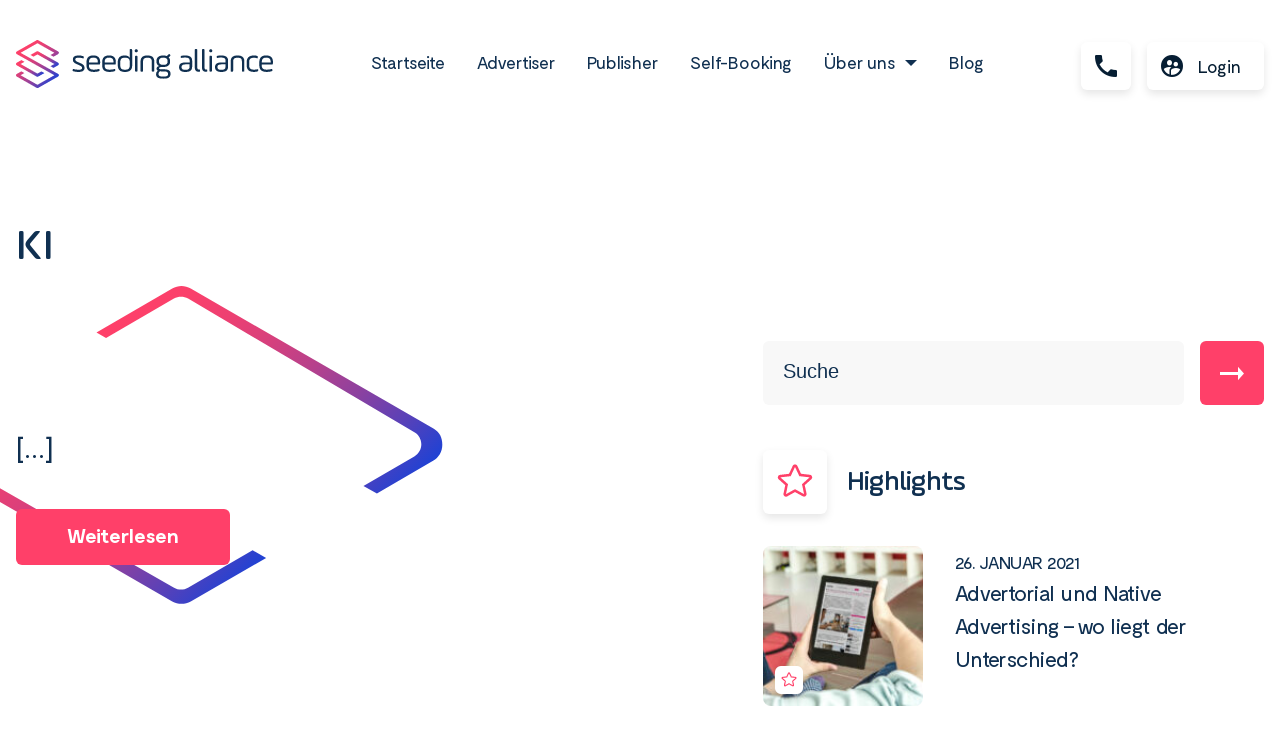

--- FILE ---
content_type: text/html; charset=UTF-8
request_url: https://seeding-alliance.de/tag/ki/
body_size: 9235
content:
<!DOCTYPE html>
<html lang="de">
    <head>
        <meta charset="UTF-8"/>
        <meta http-equiv="X-UA-Compatible" content="IE=edge">
        <meta name="viewport" content="width=device-width, initial-scale=1"/>
        <link rel="shortcut icon"
              href="https://seeding-alliance.de/wp-content/themes/seeding-alliance/images/favicon/favicon.ico">
        <link rel="shortcut icon"
              href="https://seeding-alliance.de/wp-content/themes/seeding-alliance/images/favicon/apple-icon-144x144.png">
        <link rel="apple-touch-icon-precomposed"
              sizes="57x57"
              href="https://seeding-alliance.de/wp-content/themes/seeding-alliance/images/favicon/apple-icon-57x57.png"/>
        <link rel="apple-touch-icon-precomposed"
              sizes="114x114"
              href="https://seeding-alliance.de/wp-content/themes/seeding-alliance/images/favicon/apple-icon-114x114.png"/>
        <link rel="apple-touch-icon-precomposed"
              sizes="72x72"
              href="https://seeding-alliance.de/wp-content/themes/seeding-alliance/images/favicon/apple-icon-72x72.png"/>
        <link rel="apple-touch-icon-precomposed"
              sizes="144x144"
              href="https://seeding-alliance.de/wp-content/themes/seeding-alliance/images/favicon/apple-icon-144x144.png"/>
        <link rel="apple-touch-icon-precomposed"
              sizes="120x120"
              href="https://seeding-alliance.de/wp-content/themes/seeding-alliance/images/favicon/apple-icon-120x120.png"/>
        <link rel="apple-touch-icon-precomposed"
              sizes="152x152"
              href="https://seeding-alliance.de/wp-content/themes/seeding-alliance/images/favicon/apple-icon-152x152.png"/>
        <link rel="icon"
              type="image/png"
              href="https://seeding-alliance.de/wp-content/themes/seeding-alliance/images/favicon/favicon-32x32.png"
              sizes="32x32"/>
        <link rel="icon"
              type="image/png"
              href="https://seeding-alliance.de/wp-content/themes/seeding-alliance/images/favicon/favicon-96x96.png"
              sizes="96x96"/>
        <link rel="icon"
              type="image/png"
              href="https://seeding-alliance.de/wp-content/themes/seeding-alliance/images/favicon/favicon-256x256.png"
              sizes="256x256"/>
        <link rel="icon"
              type="image/png"
              href="https://seeding-alliance.de/wp-content/themes/seeding-alliance/images/favicon/favicon-16x16.png"
              sizes="16x16"/>

        <meta name="application-name"
              content="seeding-alliance"/>
        <meta name="msapplication-TileColor"
              content="#103051"/>
        <meta name="msapplication-TileImage"
              content="https://seeding-alliance.de/wp-content/themes/seeding-alliance/images/favicon/mstile-144x144.png"/>

        <link rel="pingback" href="https://seeding-alliance.de/xmlrpc.php"/>
        <link rel="preload" href="https://seeding-alliance.de/wp-content/themes/seeding-alliance/fonts/AmpleSoftPro-Regular.woff2" as="font" type="font/woff2" crossorigin="">
        <link rel="preload" href="https://seeding-alliance.de/wp-content/themes/seeding-alliance/fonts/AmpleSoftPro-Medium.woff2" as="font" type="font/woff2" crossorigin="">
        <link rel="preload" href="https://seeding-alliance.de/wp-content/themes/seeding-alliance/fonts/Moderat-Regular.woff2" as="font" type="font/woff2" crossorigin="">
        <link rel="preload" href="https://seeding-alliance.de/wp-content/themes/seeding-alliance/fonts/Moderat-Bold.woff2" as="font" type="font/woff2" crossorigin="">

       <!-- <script data-ad-client="ca-pub-2287632521905475" async src="https://pagead2.googlesyndication.com/pagead/js/adsbygoogle.js"></script> -->

        <!-- Global site tag (gtag.js) - Google Analytics -->
      <!--  <script async data-cookieconsent="statistics" src="https://www.googletagmanager.com/gtag/js?id=G-8PM4FH8Z3E"></script> -->
        <script data-cookieconsent="statistics">
            window.dataLayer = window.dataLayer || [];
            function gtag(){dataLayer.push(arguments);}
            gtag('js', new Date());
            gtag('config', 'G-8PM4FH8Z3E');
        </script>

          <script id="Cookiebot"
                src="https://consent.cookiebot.com/uc.js"
                data-cbid="4b04b2f3-990b-4f12-b247-c8a0a5279c69"
                type="text/javascript"
                async
        >
        </script>

        <script type="text/javascript">
            var loadScript = function(scriptUrl, consentType, afterOnLoadCb) {
                var s   = document.createElement('script');
                s.type  = 'text/javascript';
                s.async = true;
                s.src   = scriptUrl;
                s.setAttribute('data-cookieconsent', consentType);
                var h = document.getElementsByTagName('head')[0];

                if (typeof afterOnLoadCb == 'function') {
                    s.onload = afterOnLoadCb;
                }

                h.appendChild(s);
            };

            /*
            window.addEventListener('CookiebotOnAccept', function (e) {
                if (Cookiebot.consent.statistics) {
                    loadScript('https://www.googletagmanager.com/gtag/js?id=G-8PM4FH8Z3E', 'statistics');
                }

                if (Cookiebot.consent.marketing) {
                    loadScript('https://pagead2.googlesyndication.com/pagead/js/adsbygoogle.js', 'marketing');
                }
            }, false);*/

            window.addEventListener('CookiebotOnConsentReady', function(e) {
                if (Cookiebot.consent.statistics) {
                    loadScript('https://www.googletagmanager.com/gtag/js?id=G-8PM4FH8Z3E', 'statistics');
                }

                const formNewsletter = document.querySelector(".form-newsletter");

                if (Cookiebot.consent.marketing) {
                    loadScript('https://pagead2.googlesyndication.com/pagead/js/adsbygoogle.js', 'marketing');

                    <!-- Google Tag Manager -->
                    (function(w,d,s,l,i){w[l]=w[l]||[];w[l].push({'gtm.start':
                    new Date().getTime(),event:'gtm.js'});var f=d.getElementsByTagName(s)[0],
                    j=d.createElement(s),dl=l!='dataLayer'?'&l='+l:'';j.async=true;j.src=
                    'https://www.googletagmanager.com/gtm.js?id='+i+dl;f.parentNode.insertBefore(j,f);
                    })(window,document,'script','dataLayer','GTM-N2DLZK5');
                    <!-- End Google Tag Manager -->
                    if (formNewsletter) {
                        if (formNewsletter.style.display == 'none') {
                            location.reload();
                        }

                        formNewsletter.style.display = "";
                    }
                } else {
                    if (formNewsletter) {
                        formNewsletter.style.display = "none";
                    }
                }
            }, false);

            document.addEventListener("DOMContentLoaded", function (event) {
                var cookiebotShowLinks = document.querySelectorAll('[href="#cookiebotShow"]');

                if (cookiebotShowLinks.length > 0) {
                    cookiebotShowLinks.forEach(function(cookiebotShowLink) {
                        cookiebotShowLink.addEventListener('click', function(e) {
                            e && e.preventDefault();

                            Cookiebot.show();
                        });
                    });
                }
            });
        </script>

        <meta name='robots' content='index, follow, max-image-preview:large, max-snippet:-1, max-video-preview:-1' />
	<style>img:is([sizes="auto" i], [sizes^="auto," i]) { contain-intrinsic-size: 3000px 1500px }</style>
	<link rel="alternate" href="https://seeding-alliance.de/tag/ki/" hreflang="x-default" />
<link rel="alternate" hreflang="de" href="https://seeding-alliance.de/tag/ki/" />
<link rel="alternate" hreflang="x-default" href="https://seeding-alliance.de/tag/ki/" />

	<!-- This site is optimized with the Yoast SEO plugin v24.3 - https://yoast.com/wordpress/plugins/seo/ -->
	<title>KI Archive - Seeding Alliance</title>
	<link rel="canonical" href="https://seeding-alliance.de/tag/ki/" />
	<meta property="og:locale" content="de_DE" />
	<meta property="og:type" content="article" />
	<meta property="og:title" content="KI Archive - Seeding Alliance" />
	<meta property="og:url" content="https://seeding-alliance.de/tag/ki/" />
	<meta property="og:site_name" content="Seeding Alliance" />
	<meta property="og:image" content="https://seeding-alliance.de/wp-content/uploads/2020/12/og-image-fb-1x.jpg" />
	<meta property="og:image:width" content="1200" />
	<meta property="og:image:height" content="630" />
	<meta property="og:image:type" content="image/jpeg" />
	<meta name="twitter:card" content="summary_large_image" />
	<meta name="twitter:site" content="@seedingalliance" />
	<script type="application/ld+json" class="yoast-schema-graph">{"@context":"https://schema.org","@graph":[{"@type":"CollectionPage","@id":"https://seeding-alliance.de/tag/ki/","url":"https://seeding-alliance.de/tag/ki/","name":"KI Archive - Seeding Alliance","isPartOf":{"@id":"https://seeding-alliance.de/#website"},"primaryImageOfPage":{"@id":"https://seeding-alliance.de/tag/ki/#primaryimage"},"image":{"@id":"https://seeding-alliance.de/tag/ki/#primaryimage"},"thumbnailUrl":"https://seeding-alliance.de/wp-content/uploads/2023/09/cevahir-ejder-ki-marketing.jpg","breadcrumb":{"@id":"https://seeding-alliance.de/tag/ki/#breadcrumb"},"inLanguage":"de"},{"@type":"ImageObject","inLanguage":"de","@id":"https://seeding-alliance.de/tag/ki/#primaryimage","url":"https://seeding-alliance.de/wp-content/uploads/2023/09/cevahir-ejder-ki-marketing.jpg","contentUrl":"https://seeding-alliance.de/wp-content/uploads/2023/09/cevahir-ejder-ki-marketing.jpg","width":1500,"height":1063},{"@type":"BreadcrumbList","@id":"https://seeding-alliance.de/tag/ki/#breadcrumb","itemListElement":[{"@type":"ListItem","position":1,"name":"Startseite","item":"https://seeding-alliance.de/"},{"@type":"ListItem","position":2,"name":"KI"}]},{"@type":"WebSite","@id":"https://seeding-alliance.de/#website","url":"https://seeding-alliance.de/","name":"Seeding Alliance","description":"Die flexible Native Advertising Lösung","publisher":{"@id":"https://seeding-alliance.de/#organization"},"potentialAction":[{"@type":"SearchAction","target":{"@type":"EntryPoint","urlTemplate":"https://seeding-alliance.de/?s={search_term_string}"},"query-input":{"@type":"PropertyValueSpecification","valueRequired":true,"valueName":"search_term_string"}}],"inLanguage":"de"},{"@type":"Organization","@id":"https://seeding-alliance.de/#organization","name":"Seeding Alliance GmbH","url":"https://seeding-alliance.de/","logo":{"@type":"ImageObject","inLanguage":"de","@id":"https://seeding-alliance.de/#/schema/logo/image/","url":"https://seeding-alliance.de/wp-content/uploads/2020/12/logo.png","contentUrl":"https://seeding-alliance.de/wp-content/uploads/2020/12/logo.png","width":257,"height":51,"caption":"Seeding Alliance GmbH"},"image":{"@id":"https://seeding-alliance.de/#/schema/logo/image/"},"sameAs":["https://www.facebook.com/seedingalliance","https://x.com/seedingalliance","https://www.linkedin.com/company/seeding-alliance-gmbh/"]}]}</script>
	<!-- / Yoast SEO plugin. -->


<style id='classic-theme-styles-inline-css' type='text/css'>
/*! This file is auto-generated */
.wp-block-button__link{color:#fff;background-color:#32373c;border-radius:9999px;box-shadow:none;text-decoration:none;padding:calc(.667em + 2px) calc(1.333em + 2px);font-size:1.125em}.wp-block-file__button{background:#32373c;color:#fff;text-decoration:none}
</style>
<style id='global-styles-inline-css' type='text/css'>
:root{--wp--preset--aspect-ratio--square: 1;--wp--preset--aspect-ratio--4-3: 4/3;--wp--preset--aspect-ratio--3-4: 3/4;--wp--preset--aspect-ratio--3-2: 3/2;--wp--preset--aspect-ratio--2-3: 2/3;--wp--preset--aspect-ratio--16-9: 16/9;--wp--preset--aspect-ratio--9-16: 9/16;--wp--preset--color--black: #000000;--wp--preset--color--cyan-bluish-gray: #abb8c3;--wp--preset--color--white: #ffffff;--wp--preset--color--pale-pink: #f78da7;--wp--preset--color--vivid-red: #cf2e2e;--wp--preset--color--luminous-vivid-orange: #ff6900;--wp--preset--color--luminous-vivid-amber: #fcb900;--wp--preset--color--light-green-cyan: #7bdcb5;--wp--preset--color--vivid-green-cyan: #00d084;--wp--preset--color--pale-cyan-blue: #8ed1fc;--wp--preset--color--vivid-cyan-blue: #0693e3;--wp--preset--color--vivid-purple: #9b51e0;--wp--preset--gradient--vivid-cyan-blue-to-vivid-purple: linear-gradient(135deg,rgba(6,147,227,1) 0%,rgb(155,81,224) 100%);--wp--preset--gradient--light-green-cyan-to-vivid-green-cyan: linear-gradient(135deg,rgb(122,220,180) 0%,rgb(0,208,130) 100%);--wp--preset--gradient--luminous-vivid-amber-to-luminous-vivid-orange: linear-gradient(135deg,rgba(252,185,0,1) 0%,rgba(255,105,0,1) 100%);--wp--preset--gradient--luminous-vivid-orange-to-vivid-red: linear-gradient(135deg,rgba(255,105,0,1) 0%,rgb(207,46,46) 100%);--wp--preset--gradient--very-light-gray-to-cyan-bluish-gray: linear-gradient(135deg,rgb(238,238,238) 0%,rgb(169,184,195) 100%);--wp--preset--gradient--cool-to-warm-spectrum: linear-gradient(135deg,rgb(74,234,220) 0%,rgb(151,120,209) 20%,rgb(207,42,186) 40%,rgb(238,44,130) 60%,rgb(251,105,98) 80%,rgb(254,248,76) 100%);--wp--preset--gradient--blush-light-purple: linear-gradient(135deg,rgb(255,206,236) 0%,rgb(152,150,240) 100%);--wp--preset--gradient--blush-bordeaux: linear-gradient(135deg,rgb(254,205,165) 0%,rgb(254,45,45) 50%,rgb(107,0,62) 100%);--wp--preset--gradient--luminous-dusk: linear-gradient(135deg,rgb(255,203,112) 0%,rgb(199,81,192) 50%,rgb(65,88,208) 100%);--wp--preset--gradient--pale-ocean: linear-gradient(135deg,rgb(255,245,203) 0%,rgb(182,227,212) 50%,rgb(51,167,181) 100%);--wp--preset--gradient--electric-grass: linear-gradient(135deg,rgb(202,248,128) 0%,rgb(113,206,126) 100%);--wp--preset--gradient--midnight: linear-gradient(135deg,rgb(2,3,129) 0%,rgb(40,116,252) 100%);--wp--preset--font-size--small: 13px;--wp--preset--font-size--medium: 20px;--wp--preset--font-size--large: 36px;--wp--preset--font-size--x-large: 42px;--wp--preset--spacing--20: 0.44rem;--wp--preset--spacing--30: 0.67rem;--wp--preset--spacing--40: 1rem;--wp--preset--spacing--50: 1.5rem;--wp--preset--spacing--60: 2.25rem;--wp--preset--spacing--70: 3.38rem;--wp--preset--spacing--80: 5.06rem;--wp--preset--shadow--natural: 6px 6px 9px rgba(0, 0, 0, 0.2);--wp--preset--shadow--deep: 12px 12px 50px rgba(0, 0, 0, 0.4);--wp--preset--shadow--sharp: 6px 6px 0px rgba(0, 0, 0, 0.2);--wp--preset--shadow--outlined: 6px 6px 0px -3px rgba(255, 255, 255, 1), 6px 6px rgba(0, 0, 0, 1);--wp--preset--shadow--crisp: 6px 6px 0px rgba(0, 0, 0, 1);}:where(.is-layout-flex){gap: 0.5em;}:where(.is-layout-grid){gap: 0.5em;}body .is-layout-flex{display: flex;}.is-layout-flex{flex-wrap: wrap;align-items: center;}.is-layout-flex > :is(*, div){margin: 0;}body .is-layout-grid{display: grid;}.is-layout-grid > :is(*, div){margin: 0;}:where(.wp-block-columns.is-layout-flex){gap: 2em;}:where(.wp-block-columns.is-layout-grid){gap: 2em;}:where(.wp-block-post-template.is-layout-flex){gap: 1.25em;}:where(.wp-block-post-template.is-layout-grid){gap: 1.25em;}.has-black-color{color: var(--wp--preset--color--black) !important;}.has-cyan-bluish-gray-color{color: var(--wp--preset--color--cyan-bluish-gray) !important;}.has-white-color{color: var(--wp--preset--color--white) !important;}.has-pale-pink-color{color: var(--wp--preset--color--pale-pink) !important;}.has-vivid-red-color{color: var(--wp--preset--color--vivid-red) !important;}.has-luminous-vivid-orange-color{color: var(--wp--preset--color--luminous-vivid-orange) !important;}.has-luminous-vivid-amber-color{color: var(--wp--preset--color--luminous-vivid-amber) !important;}.has-light-green-cyan-color{color: var(--wp--preset--color--light-green-cyan) !important;}.has-vivid-green-cyan-color{color: var(--wp--preset--color--vivid-green-cyan) !important;}.has-pale-cyan-blue-color{color: var(--wp--preset--color--pale-cyan-blue) !important;}.has-vivid-cyan-blue-color{color: var(--wp--preset--color--vivid-cyan-blue) !important;}.has-vivid-purple-color{color: var(--wp--preset--color--vivid-purple) !important;}.has-black-background-color{background-color: var(--wp--preset--color--black) !important;}.has-cyan-bluish-gray-background-color{background-color: var(--wp--preset--color--cyan-bluish-gray) !important;}.has-white-background-color{background-color: var(--wp--preset--color--white) !important;}.has-pale-pink-background-color{background-color: var(--wp--preset--color--pale-pink) !important;}.has-vivid-red-background-color{background-color: var(--wp--preset--color--vivid-red) !important;}.has-luminous-vivid-orange-background-color{background-color: var(--wp--preset--color--luminous-vivid-orange) !important;}.has-luminous-vivid-amber-background-color{background-color: var(--wp--preset--color--luminous-vivid-amber) !important;}.has-light-green-cyan-background-color{background-color: var(--wp--preset--color--light-green-cyan) !important;}.has-vivid-green-cyan-background-color{background-color: var(--wp--preset--color--vivid-green-cyan) !important;}.has-pale-cyan-blue-background-color{background-color: var(--wp--preset--color--pale-cyan-blue) !important;}.has-vivid-cyan-blue-background-color{background-color: var(--wp--preset--color--vivid-cyan-blue) !important;}.has-vivid-purple-background-color{background-color: var(--wp--preset--color--vivid-purple) !important;}.has-black-border-color{border-color: var(--wp--preset--color--black) !important;}.has-cyan-bluish-gray-border-color{border-color: var(--wp--preset--color--cyan-bluish-gray) !important;}.has-white-border-color{border-color: var(--wp--preset--color--white) !important;}.has-pale-pink-border-color{border-color: var(--wp--preset--color--pale-pink) !important;}.has-vivid-red-border-color{border-color: var(--wp--preset--color--vivid-red) !important;}.has-luminous-vivid-orange-border-color{border-color: var(--wp--preset--color--luminous-vivid-orange) !important;}.has-luminous-vivid-amber-border-color{border-color: var(--wp--preset--color--luminous-vivid-amber) !important;}.has-light-green-cyan-border-color{border-color: var(--wp--preset--color--light-green-cyan) !important;}.has-vivid-green-cyan-border-color{border-color: var(--wp--preset--color--vivid-green-cyan) !important;}.has-pale-cyan-blue-border-color{border-color: var(--wp--preset--color--pale-cyan-blue) !important;}.has-vivid-cyan-blue-border-color{border-color: var(--wp--preset--color--vivid-cyan-blue) !important;}.has-vivid-purple-border-color{border-color: var(--wp--preset--color--vivid-purple) !important;}.has-vivid-cyan-blue-to-vivid-purple-gradient-background{background: var(--wp--preset--gradient--vivid-cyan-blue-to-vivid-purple) !important;}.has-light-green-cyan-to-vivid-green-cyan-gradient-background{background: var(--wp--preset--gradient--light-green-cyan-to-vivid-green-cyan) !important;}.has-luminous-vivid-amber-to-luminous-vivid-orange-gradient-background{background: var(--wp--preset--gradient--luminous-vivid-amber-to-luminous-vivid-orange) !important;}.has-luminous-vivid-orange-to-vivid-red-gradient-background{background: var(--wp--preset--gradient--luminous-vivid-orange-to-vivid-red) !important;}.has-very-light-gray-to-cyan-bluish-gray-gradient-background{background: var(--wp--preset--gradient--very-light-gray-to-cyan-bluish-gray) !important;}.has-cool-to-warm-spectrum-gradient-background{background: var(--wp--preset--gradient--cool-to-warm-spectrum) !important;}.has-blush-light-purple-gradient-background{background: var(--wp--preset--gradient--blush-light-purple) !important;}.has-blush-bordeaux-gradient-background{background: var(--wp--preset--gradient--blush-bordeaux) !important;}.has-luminous-dusk-gradient-background{background: var(--wp--preset--gradient--luminous-dusk) !important;}.has-pale-ocean-gradient-background{background: var(--wp--preset--gradient--pale-ocean) !important;}.has-electric-grass-gradient-background{background: var(--wp--preset--gradient--electric-grass) !important;}.has-midnight-gradient-background{background: var(--wp--preset--gradient--midnight) !important;}.has-small-font-size{font-size: var(--wp--preset--font-size--small) !important;}.has-medium-font-size{font-size: var(--wp--preset--font-size--medium) !important;}.has-large-font-size{font-size: var(--wp--preset--font-size--large) !important;}.has-x-large-font-size{font-size: var(--wp--preset--font-size--x-large) !important;}
:where(.wp-block-post-template.is-layout-flex){gap: 1.25em;}:where(.wp-block-post-template.is-layout-grid){gap: 1.25em;}
:where(.wp-block-columns.is-layout-flex){gap: 2em;}:where(.wp-block-columns.is-layout-grid){gap: 2em;}
:root :where(.wp-block-pullquote){font-size: 1.5em;line-height: 1.6;}
</style>
<link rel='stylesheet' id='wpml-blocks-css' href='https://seeding-alliance.de/wp-content/plugins/sitepress-multilingual-cms/dist/css/blocks/styles.css?ver=4.6.15' type='text/css' media='all' />
<link rel='stylesheet' id='poolieberg-css' href='https://seeding-alliance.de/wp-content/plugins/poolieberg//blocks/dist/frontend.css?ver=1.0.0' type='text/css' media='all' />
<link rel='stylesheet' id='theme-style-css' href='https://seeding-alliance.de/wp-content/themes/seeding-alliance/dist/css/main.385b5909a0f76fcf0038.min.css' type='text/css' media='all' />
<meta name="generator" content="WPML ver:4.6.15 stt:1,3;" />
		<style type="text/css" id="wp-custom-css">
			@media screen and (min-width: 1025px) {

.logos-text__gallery {
    max-width: none;
	flex: 0 0 65%;
}
}

@media screen and (min-width: 1520px) {
	
.hero--is-video .hero__textbox {
    position: relative; 
	}
}		</style>
		
    </head>
    <body class="no-js">
    <!-- Google Tag Manager (noscript) -->
<noscript><iframe src="https://www.googletagmanager.com/ns.html?id=GTM-N2DLZK5"
height="0" width="0" style="display:none;visibility:hidden"></iframe></noscript>
<!-- End Google Tag Manager (noscript) -->
        <script>
            document.body.classList.remove('no-js');
            document.body.classList.add('js');
        </script>

        <div class="site-wrapper">
            
<header class="header header--sticky js-header js-responsive-navigation">
    <nav class="container header__container">
        <div class="header__brand">
            <h2 class="header__brand-mobile headline-4">Menü</h2>
            <a class="header__brand-link" href="https://seeding-alliance.de">
                                    <img class="header__brand-logo" src="https://seeding-alliance.de/wp-content/themes/seeding-alliance/images/Logo.svg" alt="Seeding Alliance">
                            </a>
        </div>

        <ul class="header__navigation">
                            <li class="header__item header__navigation-item js-responsive-navigation-item">
                                                                <a class="header__link  " href="https://seeding-alliance.de/"
                           target="">
                            Startseite
                        </a>
                                    </li>
                            <li class="header__item header__navigation-item js-responsive-navigation-item">
                                                                <a class="header__link  " href="https://seeding-alliance.de/advertiser/"
                           target="">
                            Advertiser
                        </a>
                                    </li>
                            <li class="header__item header__navigation-item js-responsive-navigation-item">
                                                                <a class="header__link  " href="https://seeding-alliance.de/publisher/"
                           target="">
                            Publisher
                        </a>
                                    </li>
                            <li class="header__item header__navigation-item js-responsive-navigation-item">
                                                                <a class="header__link  " href="https://seeding-alliance.de/self-booking/"
                           target="">
                            Self-Booking
                        </a>
                                    </li>
                            <li class="header__item header__navigation-item js-responsive-navigation-item">
                                                                <a href="https://seeding-alliance.de/ueber-uns/"
                           target=""
                           class="header__link   header__link--dropdown-parent">
                            <span>Über uns</span>
                            <i class="header__link-icon icon" aria-hidden="true"></i>
                        </a>
                        <ul class="header__dropdown dropdown">
                                                            <li class="dropdown__item">
                                    <a class="dropdown__item-link" href="https://seeding-alliance.de/ueber-uns/" target="">
                                        Unternehmen
                                    </a>
                                </li>
                                                            <li class="dropdown__item">
                                    <a class="dropdown__item-link" href="https://seeding-alliance.de/technologie/" target="">
                                        Technologie
                                    </a>
                                </li>
                                                            <li class="dropdown__item">
                                    <a class="dropdown__item-link" href="https://seeding-alliance.de/ueber-uns/karriere/" target="">
                                        Karriere
                                    </a>
                                </li>
                                                            <li class="dropdown__item">
                                    <a class="dropdown__item-link" href="https://seeding-alliance.de/kontakt/" target="">
                                        Kontakt
                                    </a>
                                </li>
                                                    </ul>
                                    </li>
                            <li class="header__item header__navigation-item js-responsive-navigation-item">
                                                                <a class="header__link  " href="https://seeding-alliance.de/blog/"
                           target="">
                            Blog
                        </a>
                                    </li>
                    </ul>

        <div class="header__right">
            <div class="header__closing-trigger">
                <button class="floating-button js-header-closing-trigger" title="Menü schließen">
                    <i class="icon icon--close">
                        <label>Menü schließen</label>
                    </i>
                </button>
            </div>
            <div class="header__opening-trigger">
                <button class="floating-button js-header-opening-trigger" title="Menü öffnen">
                    <i class="icon icon--menu">
                        <label>Menü öffnen</label>
                    </i>
                </button>
            </div>
                        <div class="header__item header__button">
                <a class="floating-button" href="tel:+4922364803580" target=""
                   title="Kontakt">
                    <i class="icon icon--phone">
                        <label>Kontakt</label>
                    </i>
                </a>
            </div>
            <div class="header__item header__button header__login">
                <a class="floating-button" href="https://app.nativendo.de/ext/auth/login/" target="_blank">
                    <i class="icon icon--contact">
                        <label>Login</label>
                    </i>
                    <span>Login</span>
                </a>
            </div>
        </div>
    </nav>
    <div class="header__bottom-navigation-wrapper">
        <div class="container header__container">
            <ul class="header__navigation header__bottom-navigation">
                                    <li class="header__item">
                        <a class="header__link" href="https://seeding-alliance.de/agb/" target="">AGB</a>
                    </li>
                                    <li class="header__item">
                        <a class="header__link" href="https://seeding-alliance.de/datenschutz/" target="">Datenschutz</a>
                    </li>
                                    <li class="header__item">
                        <a class="header__link" href="#cookiebotShow" target="">Einwilligung widerrufen</a>
                    </li>
                                    <li class="header__item">
                        <a class="header__link" href="https://seeding-alliance.de/impressum/" target="">Impressum</a>
                    </li>
                            </ul>
        </div>
    </div>
</header>

                <main>
        <div class="archive"
             data-category="371"
             data-total-pages="0"
             data-not-in-posts="17364,16345,24490,17401,19182">
                <div class="container archive__heading">
                                            <h1>KI</h1>
                                    </div>
            <div class="archive__container container">
                <div class="archive__header">
                    <div class="archive__sticky">
                        <div class="archive__sticky-image">
                            <a href=""><img src=""
                                                               alt=""
                                                               width=""
                                                               height=""/></a>
                        </div>
                        <div class="archive__sticky-content">
                            <span class="archive__sticky-date subheadline"><a
                                        href=""></a></span>
                            <h2 class="archive__sticky-headline headline-2"><a
                                        href=""></a></h2>
                            <p class="archive__sticky-excerpt">
                                [...]</p>
                            <a class="archive__sticky-button button" href="">Weiterlesen</a>
                        </div>
                    </div>
                    <div class="archive__sidebar">
                        <div class="archive__search">
    <form class="archive__form" action="/" method="get">
        <input type="text" name="s" id="search" class="archive__input" value=""
               placeholder="Suche"/>
        <button type="submit" class="button button--icon">
            <i class="icon icon--arrow"></i>
        </button>
        <input type="hidden" value="post" name="post_type" id="post_type"/>
    </form>
</div>
                        <div class="archive__highlights">
                            <div class="archive__highlights-headline">
                            <span class="archive__highlights-icon"><img
                                        src="https://seeding-alliance.de/wp-content/themes/seeding-alliance/images/icons/highlight-star.svg"/></span>
                                <span>Highlights</span>
                            </div>
                                                            <div class="archive__highlights-item">
                                    <div class="archive__highlights-image">
                                        <a href="https://seeding-alliance.de/native-advertising/advertorial-und-native-advertising-wo-liegt-der-unterschied/">
                                            <div class="archive__highlights-box"></div>
                                            <img
                                                    src="https://seeding-alliance.de/wp-content/uploads/2021/01/living-room-3723748_1280-150x150.jpg"
                                                    width="1280"
                                                    height="853"
                                                    alt=""
                                            />
                                        </a>
                                    </div>
                                    <div class="archive__highlights-title">
                                        <a href="https://seeding-alliance.de/native-advertising/advertorial-und-native-advertising-wo-liegt-der-unterschied/"><span
                                                    class="archive__highlights-date subheadline">26. Januar 2021</span></a>
                                        <h2 class="archive__highlights-link"><a
                                                    href="https://seeding-alliance.de/native-advertising/advertorial-und-native-advertising-wo-liegt-der-unterschied/">Advertorial und Native Advertising – wo liegt der Unterschied?</a></h2>
                                    </div>
                                </div>
                                                            <div class="archive__highlights-item">
                                    <div class="archive__highlights-image">
                                        <a href="https://seeding-alliance.de/allgemein/user-trotz-adblocker-erreichen/">
                                            <div class="archive__highlights-box"></div>
                                            <img
                                                    src="https://seeding-alliance.de/wp-content/uploads/2020/10/hacker-4031973_1920-150x150.jpg"
                                                    width="1920"
                                                    height="1334"
                                                    alt=""
                                            />
                                        </a>
                                    </div>
                                    <div class="archive__highlights-title">
                                        <a href="https://seeding-alliance.de/allgemein/user-trotz-adblocker-erreichen/"><span
                                                    class="archive__highlights-date subheadline">26. November 2019</span></a>
                                        <h2 class="archive__highlights-link"><a
                                                    href="https://seeding-alliance.de/allgemein/user-trotz-adblocker-erreichen/">User trotz Adblocker erreichen – mit Native Advertising</a></h2>
                                    </div>
                                </div>
                                                            <div class="archive__highlights-item">
                                    <div class="archive__highlights-image">
                                        <a href="https://seeding-alliance.de/native-advertising/wie-man-die-generation-z-mit-native-ads-erreichen-kann/">
                                            <div class="archive__highlights-box"></div>
                                            <img
                                                    src="https://seeding-alliance.de/wp-content/uploads/2022/05/woman-gf541de75a_1920-150x150.jpg"
                                                    width="1920"
                                                    height="1277"
                                                    alt=""
                                            />
                                        </a>
                                    </div>
                                    <div class="archive__highlights-title">
                                        <a href="https://seeding-alliance.de/native-advertising/wie-man-die-generation-z-mit-native-ads-erreichen-kann/"><span
                                                    class="archive__highlights-date subheadline">13. November 2025</span></a>
                                        <h2 class="archive__highlights-link"><a
                                                    href="https://seeding-alliance.de/native-advertising/wie-man-die-generation-z-mit-native-ads-erreichen-kann/">Native Advertising für die Gen Z: Strategien für erfolgreiche Kampagnen 2025</a></h2>
                                    </div>
                                </div>
                                                            <div class="archive__highlights-item">
                                    <div class="archive__highlights-image">
                                        <a href="https://seeding-alliance.de/advertising/display-werbung-vs-native-advertising-ihre-vor-und-nachteile/">
                                            <div class="archive__highlights-box"></div>
                                            <img
                                                    src="https://seeding-alliance.de/wp-content/uploads/2021/02/idea-3085367_1280-150x150.jpg"
                                                    width="1280"
                                                    height="853"
                                                    alt=""
                                            />
                                        </a>
                                    </div>
                                    <div class="archive__highlights-title">
                                        <a href="https://seeding-alliance.de/advertising/display-werbung-vs-native-advertising-ihre-vor-und-nachteile/"><span
                                                    class="archive__highlights-date subheadline">2. Februar 2021</span></a>
                                        <h2 class="archive__highlights-link"><a
                                                    href="https://seeding-alliance.de/advertising/display-werbung-vs-native-advertising-ihre-vor-und-nachteile/">Display Werbung vs. Native Advertising – ihre Vor- und Nachteile</a></h2>
                                    </div>
                                </div>
                                                            <div class="archive__highlights-item">
                                    <div class="archive__highlights-image">
                                        <a href="https://seeding-alliance.de/native-advertising/true-native-advertising-mit-gutem-content-zum-klick/">
                                            <div class="archive__highlights-box"></div>
                                            <img
                                                    src="https://seeding-alliance.de/wp-content/uploads/2021/10/marketing-g238f00b8b_1280-150x150.jpg"
                                                    width="1280"
                                                    height="853"
                                                    alt=""
                                            />
                                        </a>
                                    </div>
                                    <div class="archive__highlights-title">
                                        <a href="https://seeding-alliance.de/native-advertising/true-native-advertising-mit-gutem-content-zum-klick/"><span
                                                    class="archive__highlights-date subheadline">25. Oktober 2021</span></a>
                                        <h2 class="archive__highlights-link"><a
                                                    href="https://seeding-alliance.de/native-advertising/true-native-advertising-mit-gutem-content-zum-klick/">True Native Advertising: Mit gutem Content zum Klick</a></h2>
                                    </div>
                                </div>
                                                    </div>
                    </div>
                </div>
            </div>
            <div class="archive__container archive__posts container">
                <div class="archive__posts-headline">
                    <span class="subheadline">Unsere Auswahl für sie</span>
                    <h2 class="headline-2">Alle Artikel</h2>
                </div>
                                    <p class="intro-text">Keine weiteren Artikel verfügbar.</p>
                            </div>
        </div>
    </main>

            <footer class="footer">
    <div class="footer__content">
        <div class="container footer__content-container">

            <div class="footer__newsletter-wrapper">
                                    <h2 class="headline-3 footer__newsletter-title">Bleib auf dem Laufenden</h2>
                    <form class="footer__newsletter-form"
                          action="/newsletter/"
                          method="get">
                        <div class="footer__newsletter-input-wrapper">
                            <input class="footer__newsletter-input"
                                   type="email"
                                   id="newsletterInput"
                                   name="email"
                                   placeholder="Deine E-Mail-Adresse"
                                   required>
                            <div class="sr-only" aria-hidden="true">
                                <input type="text" name="b_dd7ab5cd8fa6106049749d452_04776b3067" tabindex="-1" value="">
                            </div>
                            <label class="footer__newsletter-instruction"
                                   for="newsletterInput">Wir schicken dir keinen Spam – Ehrenwort!</label>
                        </div>
                        <button type="submit" name="subscribe" class="button button--icon footer__newsletter-submit"
                                title="Abschicken">
                            <i class="icon icon--arrow">
                                <label>Abschicken</label>
                            </i>
                        </button>
                    </form>

                    <!--End mc_embed_signup-->
                
                <div class="footer__trust">
                    <span class="footer__trust-title"></span>
                    <img class="footer__trust-image" width="181" height="38"
                         src="https://seeding-alliance.de/wp-content/themes/seeding-alliance/images/stroer.svg" alt="STRÖER">
                </div>
            </div>

            <div class="footer__navigation-wrapper">
                                    <div class="footer__navigation-column">
                        <h2 class="headline-4 footer__navigation-title">Telefon</h2>
                        <ul class="footer__navigation-list">
                                                            <li>
                                    <a class="footer__navigation-item" href="tel:+4922364803580"
                                       target="">
                                        +49 2236 480 35 80
                                    </a>
                                </li>
                                                    </ul>
                    </div>
                                    <div class="footer__navigation-column">
                        <h2 class="headline-4 footer__navigation-title">Seeding Alliance</h2>
                        <ul class="footer__navigation-list">
                                                            <li>
                                    <a class="footer__navigation-item" href="https://seeding-alliance.de/publisher/"
                                       target="">
                                        Publisher
                                    </a>
                                </li>
                                                            <li>
                                    <a class="footer__navigation-item" href="https://seeding-alliance.de/advertiser/"
                                       target="">
                                        Advertiser
                                    </a>
                                </li>
                                                            <li>
                                    <a class="footer__navigation-item" href="https://seeding-alliance.de/technologie/"
                                       target="">
                                        Technologie
                                    </a>
                                </li>
                                                            <li>
                                    <a class="footer__navigation-item" href="https://seeding-alliance.de/ueber-uns/"
                                       target="">
                                        Über uns
                                    </a>
                                </li>
                                                            <li>
                                    <a class="footer__navigation-item" href="https://seeding-alliance.de/kontakt/"
                                       target="">
                                        Kontakt
                                    </a>
                                </li>
                                                            <li>
                                    <a class="footer__navigation-item" href="https://seeding-alliance.de/blog/"
                                       target="">
                                        Blog
                                    </a>
                                </li>
                                                            <li>
                                    <a class="footer__navigation-item" href="https://app.nativendo.de/ext/auth/login/"
                                       target="_blank">
                                        Login
                                    </a>
                                </li>
                                                    </ul>
                    </div>
                                <div class="footer__navigation-column">
                    <h2 class="headline-4 footer__navigation-title">Offices</h2>
                    <ul class="footer__navigation-list">
                                                    <li>
                                <a class="footer__navigation-item footer__navigation-item--contact"
                                   href="/kontakt/#koeln" target="">
                                    Headquarter Köln
                                </a>
                            </li>
                                                    <li>
                                <a class="footer__navigation-item footer__navigation-item--contact"
                                   href="/kontakt/" target="">
                                    Office Hamburg
                                </a>
                            </li>
                                            </ul>
                </div>
            </div>
        </div>
    </div>
    <div class="footer__bottom">
        <div class="container footer__bottom-container">
            <ul class="footer__bottom-socials">
                                    <li>
                        <a href="https://www.linkedin.com/company/seeding-alliance-gmbh" target="_blank"
                           title="">
                            <i class="icon icon--linkedin"></i>
                        </a>
                    </li>
                            </ul>
            <ul class="footer__bottom-navigation">
                                    <li>
                        <a href="https://seeding-alliance.de/agb/" target="">AGB</a>
                    </li>
                                    <li>
                        <a href="https://seeding-alliance.de/datenschutz/" target="">Datenschutz</a>
                    </li>
                                    <li>
                        <a href="#cookiebotShow" target="">Einwilligung widerrufen</a>
                    </li>
                                    <li>
                        <a href="https://seeding-alliance.de/impressum/" target="">Impressum</a>
                    </li>
                            </ul>
        </div>
    </div>
</footer>
        </div>

        <script>
    var google_maps_api_key = "AIzaSyDXaoWXRaSyJVejt5fzhVSsdugS60Y7Fn0";

    const maps = document.querySelectorAll('.google-maps__map');

    maps.forEach((map) => {
        map.setAttribute('data-class', map.getAttribute('class'));
        map.setAttribute('class', '');
        map.style.display = 'none';
    });

    window.addEventListener('CookiebotOnAccept', function (e) {
        if (Cookiebot.consent.marketing) {
            loadScript('https://maps.googleapis.com/maps/api/js?key=AIzaSyDXaoWXRaSyJVejt5fzhVSsdugS60Y7Fn0', 'marketing', function() {
                maps.forEach((map) => {
                    map.setAttribute('class', map.getAttribute('data-class'));
                    map.style.display = '';
                });
                
                window.gmWrapper.init();
            });
        }
    }, false);
</script>

        <script type="text/javascript">
        const formNewsletter = document.querySelector(".form-newsletter");
        if (formNewsletter) {
            formNewsletter.style.display = "none";
        }
        </script><script type="text/javascript" src="https://seeding-alliance.de/wp-includes/js/dist/hooks.min.js?ver=4d63a3d491d11ffd8ac6" id="wp-hooks-js"></script>
<script type="text/javascript" src="https://seeding-alliance.de/wp-includes/js/dist/i18n.min.js?ver=5e580eb46a90c2b997e6" id="wp-i18n-js"></script>
<script type="text/javascript" id="wp-i18n-js-after">
/* <![CDATA[ */
wp.i18n.setLocaleData( { 'text direction\u0004ltr': [ 'ltr' ] } );
/* ]]> */
</script>
<script type="text/javascript" src="https://seeding-alliance.de/wp-content/plugins/contact-form-7/includes/swv/js/index.js?ver=6.0.3" id="swv-js"></script>
<script type="text/javascript" id="contact-form-7-js-translations">
/* <![CDATA[ */
( function( domain, translations ) {
	var localeData = translations.locale_data[ domain ] || translations.locale_data.messages;
	localeData[""].domain = domain;
	wp.i18n.setLocaleData( localeData, domain );
} )( "contact-form-7", {"translation-revision-date":"2025-02-03 17:24:24+0000","generator":"GlotPress\/4.0.1","domain":"messages","locale_data":{"messages":{"":{"domain":"messages","plural-forms":"nplurals=2; plural=n != 1;","lang":"de"},"This contact form is placed in the wrong place.":["Dieses Kontaktformular wurde an der falschen Stelle platziert."],"Error:":["Fehler:"]}},"comment":{"reference":"includes\/js\/index.js"}} );
/* ]]> */
</script>
<script type="text/javascript" id="contact-form-7-js-before">
/* <![CDATA[ */
var wpcf7 = {
    "api": {
        "root": "https:\/\/seeding-alliance.de\/wp-json\/",
        "namespace": "contact-form-7\/v1"
    },
    "cached": 1
};
/* ]]> */
</script>
<script type="text/javascript" src="https://seeding-alliance.de/wp-content/plugins/contact-form-7/includes/js/index.js?ver=6.0.3" id="contact-form-7-js"></script>
<script type="text/javascript" id="theme-script-js-extra">
/* <![CDATA[ */
var loadmore = {"restUrl":"https:\/\/seeding-alliance.de\/wp-json\/"};
/* ]]> */
</script>
<script type="text/javascript" src="https://seeding-alliance.de/wp-content/themes/seeding-alliance/dist/js/main.25582c0b4c58ee33d7a6.min.js?v=1" id="theme-script-js"></script>
<script type="text/javascript" src="https://seeding-alliance.de/wp-includes/js/dist/vendor/wp-polyfill.min.js?ver=3.15.0" id="wp-polyfill-js"></script>
<script type="text/javascript" id="wpcf7-recaptcha-js-before">
/* <![CDATA[ */
var wpcf7_recaptcha = {
    "sitekey": "6Lfzu_cmAAAAALwnBtKZcMrNxL4zsYGts3K6Nem8",
    "actions": {
        "homepage": "homepage",
        "contactform": "contactform"
    }
};
/* ]]> */
</script>

    </body>
</html>

<!--
Performance optimized by W3 Total Cache. Learn more: https://www.boldgrid.com/w3-total-cache/


Served from: seeding-alliance.de @ 2026-01-20 05:33:03 by W3 Total Cache
-->

--- FILE ---
content_type: text/css
request_url: https://seeding-alliance.de/wp-content/plugins/poolieberg//blocks/dist/frontend.css?ver=1.0.0
body_size: 13751
content:
/* Generated by Glyphter (http://www.glyphter.com) */
@font-face {
  font-family: "Glyphter";
  src: url("../fonts/Glyphter.1.2.woff") format("woff"), url("../fonts/Glyphter.1.2.ttf") format("truetype"), url("../fonts/Glyphter.1.2.svg#Glyphter") format("svg");
  font-weight: normal;
  font-style: normal;
}
@font-face {
  font-family: "Ample Soft Pro";
  src: local("AmpleSoftPro-Medium"), url("../fonts/AmpleSoftPro-Medium.woff2") format("woff2"), url("../fonts/AmpleSoftPro-Medium.woff") format("woff");
  font-weight: 500;
  font-style: normal;
  font-display: swap;
}
@font-face {
  font-family: "Ample Soft Pro";
  src: local("AmpleSoftPro-Regular"), url("../fonts/AmpleSoftPro-Regular.woff2") format("woff2"), url("../fonts/AmpleSoftPro-Regular.woff") format("woff");
  font-weight: normal;
  font-style: normal;
  font-display: swap;
}
@font-face {
  font-family: "Moderat";
  src: local("Moderat-Regular"), url("../fonts/Moderat-Regular.woff2") format("woff2"), url("../fonts/Moderat-Regular.woff") format("woff");
  font-weight: normal;
  font-style: normal;
  font-display: swap;
}
@font-face {
  font-family: "Moderat";
  src: local("Moderat Bold"), url("../fonts/Moderat-Bold.woff2") format("woff2"), url("../fonts/Moderat-Bold.woff") format("woff");
  font-weight: bold;
  font-style: normal;
  font-display: swap;
}
.accordion {
  position: relative;
  max-width: 2300px;
  margin: 72px auto 80px;
}
@media screen and (min-width: 768px) {
  .accordion {
    overflow: hidden;
  }
}
@media screen and (min-width: 1025px) {
  .accordion {
    margin-top: 240px;
    margin-bottom: 0;
  }
}
.accordion__wrapper {
  position: relative;
  transition: color linear 0.5s;
}
@media screen and (max-width: 1519px) {
  .accordion__wrapper {
    height: auto !important;
  }
}
.accordion__headline {
  margin-bottom: 24px;
}
@media screen and (min-width: 1200px) {
  .accordion__headline {
    margin-bottom: 68px;
  }
}
.accordion__subline {
  margin-bottom: 10px;
}
.accordion__item {
  margin-bottom: 12px;
}
@media screen and (min-width: 768px) {
  .accordion__item {
    margin-bottom: 24px;
    max-width: 75%;
  }
}
@media screen and (min-width: 1200px) {
  .accordion__item {
    max-width: 450px;
  }
}
.accordion__item--active {
  height: auto;
}
.accordion__image {
  opacity: 0;
  transition: all linear 0.5s;
  height: 0;
  overflow: hidden;
}
@media screen and (min-width: 768px) {
  .accordion__image {
    height: auto;
    position: absolute;
    top: 0;
    width: 55%;
    left: auto;
    right: -1200px;
  }
}
@media screen and (min-width: 2560px) {
  .accordion__image {
    left: auto;
  }
}
.accordion__item--active .accordion__image {
  right: 0;
}
@media screen and (min-width: 2560px) {
  .accordion__item--active .accordion__image {
    right: 0;
  }
}
.accordion__image--active {
  height: auto;
  opacity: 1;
}
.accordion__link {
  font-size: 20px;
  line-height: 1.5;
  font-weight: 500;
  font-family: "Moderat", sans-serif;
  color: #103051;
  text-rendering: optimizeLegibility;
  -moz-osx-font-smoothing: grayscale;
  -webkit-font-smoothing: antialiased;
  z-index: 15;
  cursor: pointer;
  margin-bottom: 12px;
  text-decoration: none;
  color: #103051;
  font-family: "Ample Soft Pro", sans-serif;
  font-style: normal;
  font-weight: 500;
  line-height: 112.5%;
  letter-spacing: -0.025em;
  font-size: 20px;
}
@media screen and (min-width: 1025px) {
  .accordion__link {
    font-size: 32px;
  }
}
@media screen and (min-width: 1200px) {
  .accordion__link {
    font-size: 32px;
  }
}
.accordion__counter {
  display: inline-block;
  width: 35px;
  height: 22px;
  color: rgba(16, 48, 81, 0.2);
  transition: color linear 0.5s;
  margin-right: 10px;
}
@media screen and (min-width: 1025px) {
  .accordion__counter {
    height: 35px;
  }
}
@media screen and (min-width: 1200px) {
  .accordion__counter {
    margin-right: 15px;
  }
}
.accordion__item--active .accordion__counter {
  color: #1f42d4;
}
.accordion__description {
  font-size: 16px;
  line-height: 1.4;
  font-weight: normal;
  max-height: 0;
  opacity: 0;
  overflow: hidden;
  border-left: 3px solid #d1d1d1;
  transition: all 0.5s ease-in;
  font-size: 16px;
  line-height: 135%;
  padding-left: 15px;
  letter-spacing: -0.005em;
  max-width: 450px;
}
@media screen and (min-width: 1025px) {
  .accordion__description {
    font-size: 20px;
  }
}
@media screen and (min-width: 768px) {
  .accordion__description {
    max-width: 50%;
  }
}
@media screen and (min-width: 1200px) {
  .accordion__description {
    max-width: 100%;
  }
}
@media screen and (min-width: 1200px) {
  .accordion__description {
    font-size: 20px;
    line-height: 140%;
    letter-spacing: -0.025em;
    margin-left: 53px;
    padding-left: 30px;
  }
}
.accordion__description p {
  margin-bottom: 12px;
}
@media screen and (min-width: 1200px) {
  .accordion__description p {
    margin-bottom: 30px;
  }
}
.accordion__item--active .accordion__description {
  margin-bottom: 46px;
  transition: all 0.7s ease-in;
  opacity: 1;
}

.image-text {
  overflow: hidden;
  max-width: 2100px;
  position: relative;
  align-items: center;
  margin: 0 auto 48px;
}
.image-text--has-top-margin-mobile-0 {
  margin-top: 0vh;
}
.image-text--has-top-margin-mobile--0 {
  margin-top: -0vh;
}
.image-text--has-top-margin-mobile-2 {
  margin-top: 2vh;
}
.image-text--has-top-margin-mobile--2 {
  margin-top: -2vh;
}
.image-text--has-top-margin-mobile-4 {
  margin-top: 4vh;
}
.image-text--has-top-margin-mobile--4 {
  margin-top: -4vh;
}
.image-text--has-top-margin-mobile-6 {
  margin-top: 6vh;
}
.image-text--has-top-margin-mobile--6 {
  margin-top: -6vh;
}
.image-text--has-top-margin-mobile-8 {
  margin-top: 8vh;
}
.image-text--has-top-margin-mobile--8 {
  margin-top: -8vh;
}
.image-text--has-top-margin-mobile-10 {
  margin-top: 10vh;
}
.image-text--has-top-margin-mobile--10 {
  margin-top: -10vh;
}
.image-text--has-top-margin-mobile-12 {
  margin-top: 12vh;
}
.image-text--has-top-margin-mobile--12 {
  margin-top: -12vh;
}
.image-text--has-top-margin-mobile-14 {
  margin-top: 14vh;
}
.image-text--has-top-margin-mobile--14 {
  margin-top: -14vh;
}
.image-text--has-top-margin-mobile-16 {
  margin-top: 16vh;
}
.image-text--has-top-margin-mobile--16 {
  margin-top: -16vh;
}
.image-text--has-top-margin-mobile-18 {
  margin-top: 18vh;
}
.image-text--has-top-margin-mobile--18 {
  margin-top: -18vh;
}
.image-text--has-top-margin-mobile-20 {
  margin-top: 20vh;
}
.image-text--has-top-margin-mobile--20 {
  margin-top: -20vh;
}
.image-text--has-top-margin-mobile-22 {
  margin-top: 22vh;
}
.image-text--has-top-margin-mobile--22 {
  margin-top: -22vh;
}
.image-text--has-top-margin-mobile-24 {
  margin-top: 24vh;
}
.image-text--has-top-margin-mobile--24 {
  margin-top: -24vh;
}
.image-text--has-top-margin-mobile-26 {
  margin-top: 26vh;
}
.image-text--has-top-margin-mobile--26 {
  margin-top: -26vh;
}
.image-text--has-top-margin-mobile-28 {
  margin-top: 28vh;
}
.image-text--has-top-margin-mobile--28 {
  margin-top: -28vh;
}
.image-text--has-top-margin-mobile-30 {
  margin-top: 30vh;
}
.image-text--has-top-margin-mobile--30 {
  margin-top: -30vh;
}
.image-text--has-top-margin-mobile-32 {
  margin-top: 32vh;
}
.image-text--has-top-margin-mobile--32 {
  margin-top: -32vh;
}
.image-text--has-top-margin-mobile-34 {
  margin-top: 34vh;
}
.image-text--has-top-margin-mobile--34 {
  margin-top: -34vh;
}
.image-text--has-top-margin-mobile-36 {
  margin-top: 36vh;
}
.image-text--has-top-margin-mobile--36 {
  margin-top: -36vh;
}
.image-text--has-top-margin-mobile-38 {
  margin-top: 38vh;
}
.image-text--has-top-margin-mobile--38 {
  margin-top: -38vh;
}
.image-text--has-top-margin-mobile-40 {
  margin-top: 40vh;
}
.image-text--has-top-margin-mobile--40 {
  margin-top: -40vh;
}
.image-text--has-top-margin-mobile-42 {
  margin-top: 42vh;
}
.image-text--has-top-margin-mobile--42 {
  margin-top: -42vh;
}
.image-text--has-top-margin-mobile-44 {
  margin-top: 44vh;
}
.image-text--has-top-margin-mobile--44 {
  margin-top: -44vh;
}
.image-text--has-top-margin-mobile-46 {
  margin-top: 46vh;
}
.image-text--has-top-margin-mobile--46 {
  margin-top: -46vh;
}
.image-text--has-top-margin-mobile-48 {
  margin-top: 48vh;
}
.image-text--has-top-margin-mobile--48 {
  margin-top: -48vh;
}
.image-text--has-top-margin-mobile-50 {
  margin-top: 50vh;
}
.image-text--has-top-margin-mobile--50 {
  margin-top: -50vh;
}
.image-text--has-top-margin-mobile-52 {
  margin-top: 52vh;
}
.image-text--has-top-margin-mobile--52 {
  margin-top: -52vh;
}
.image-text--has-top-margin-mobile-54 {
  margin-top: 54vh;
}
.image-text--has-top-margin-mobile--54 {
  margin-top: -54vh;
}
.image-text--has-top-margin-mobile-56 {
  margin-top: 56vh;
}
.image-text--has-top-margin-mobile--56 {
  margin-top: -56vh;
}
.image-text--has-top-margin-mobile-58 {
  margin-top: 58vh;
}
.image-text--has-top-margin-mobile--58 {
  margin-top: -58vh;
}
.image-text--has-top-margin-mobile-60 {
  margin-top: 60vh;
}
.image-text--has-top-margin-mobile--60 {
  margin-top: -60vh;
}
.image-text--has-top-margin-mobile-62 {
  margin-top: 62vh;
}
.image-text--has-top-margin-mobile--62 {
  margin-top: -62vh;
}
.image-text--has-top-margin-mobile-64 {
  margin-top: 64vh;
}
.image-text--has-top-margin-mobile--64 {
  margin-top: -64vh;
}
.image-text--has-top-margin-mobile-66 {
  margin-top: 66vh;
}
.image-text--has-top-margin-mobile--66 {
  margin-top: -66vh;
}
.image-text--has-top-margin-mobile-68 {
  margin-top: 68vh;
}
.image-text--has-top-margin-mobile--68 {
  margin-top: -68vh;
}
.image-text--has-top-margin-mobile-70 {
  margin-top: 70vh;
}
.image-text--has-top-margin-mobile--70 {
  margin-top: -70vh;
}
.image-text--has-top-margin-mobile-72 {
  margin-top: 72vh;
}
.image-text--has-top-margin-mobile--72 {
  margin-top: -72vh;
}
.image-text--has-top-margin-mobile-74 {
  margin-top: 74vh;
}
.image-text--has-top-margin-mobile--74 {
  margin-top: -74vh;
}
.image-text--has-top-margin-mobile-76 {
  margin-top: 76vh;
}
.image-text--has-top-margin-mobile--76 {
  margin-top: -76vh;
}
.image-text--has-top-margin-mobile-78 {
  margin-top: 78vh;
}
.image-text--has-top-margin-mobile--78 {
  margin-top: -78vh;
}
.image-text--has-top-margin-mobile-80 {
  margin-top: 80vh;
}
.image-text--has-top-margin-mobile--80 {
  margin-top: -80vh;
}
.image-text--has-top-margin-mobile-82 {
  margin-top: 82vh;
}
.image-text--has-top-margin-mobile--82 {
  margin-top: -82vh;
}
.image-text--has-top-margin-mobile-84 {
  margin-top: 84vh;
}
.image-text--has-top-margin-mobile--84 {
  margin-top: -84vh;
}
.image-text--has-top-margin-mobile-86 {
  margin-top: 86vh;
}
.image-text--has-top-margin-mobile--86 {
  margin-top: -86vh;
}
.image-text--has-top-margin-mobile-88 {
  margin-top: 88vh;
}
.image-text--has-top-margin-mobile--88 {
  margin-top: -88vh;
}
.image-text--has-top-margin-mobile-90 {
  margin-top: 90vh;
}
.image-text--has-top-margin-mobile--90 {
  margin-top: -90vh;
}
.image-text--has-top-margin-mobile-92 {
  margin-top: 92vh;
}
.image-text--has-top-margin-mobile--92 {
  margin-top: -92vh;
}
.image-text--has-top-margin-mobile-94 {
  margin-top: 94vh;
}
.image-text--has-top-margin-mobile--94 {
  margin-top: -94vh;
}
.image-text--has-top-margin-mobile-96 {
  margin-top: 96vh;
}
.image-text--has-top-margin-mobile--96 {
  margin-top: -96vh;
}
.image-text--has-top-margin-mobile-98 {
  margin-top: 98vh;
}
.image-text--has-top-margin-mobile--98 {
  margin-top: -98vh;
}
@media screen and (min-width: 768px) {
  .image-text--has-top-margin-tablet-0 {
    margin-top: 0vh;
  }
  .image-text--has-top-margin-tablet--0 {
    margin-top: -0vh;
  }
  .image-text--has-top-margin-tablet-2 {
    margin-top: 2vh;
  }
  .image-text--has-top-margin-tablet--2 {
    margin-top: -2vh;
  }
  .image-text--has-top-margin-tablet-4 {
    margin-top: 4vh;
  }
  .image-text--has-top-margin-tablet--4 {
    margin-top: -4vh;
  }
  .image-text--has-top-margin-tablet-6 {
    margin-top: 6vh;
  }
  .image-text--has-top-margin-tablet--6 {
    margin-top: -6vh;
  }
  .image-text--has-top-margin-tablet-8 {
    margin-top: 8vh;
  }
  .image-text--has-top-margin-tablet--8 {
    margin-top: -8vh;
  }
  .image-text--has-top-margin-tablet-10 {
    margin-top: 10vh;
  }
  .image-text--has-top-margin-tablet--10 {
    margin-top: -10vh;
  }
  .image-text--has-top-margin-tablet-12 {
    margin-top: 12vh;
  }
  .image-text--has-top-margin-tablet--12 {
    margin-top: -12vh;
  }
  .image-text--has-top-margin-tablet-14 {
    margin-top: 14vh;
  }
  .image-text--has-top-margin-tablet--14 {
    margin-top: -14vh;
  }
  .image-text--has-top-margin-tablet-16 {
    margin-top: 16vh;
  }
  .image-text--has-top-margin-tablet--16 {
    margin-top: -16vh;
  }
  .image-text--has-top-margin-tablet-18 {
    margin-top: 18vh;
  }
  .image-text--has-top-margin-tablet--18 {
    margin-top: -18vh;
  }
  .image-text--has-top-margin-tablet-20 {
    margin-top: 20vh;
  }
  .image-text--has-top-margin-tablet--20 {
    margin-top: -20vh;
  }
  .image-text--has-top-margin-tablet-22 {
    margin-top: 22vh;
  }
  .image-text--has-top-margin-tablet--22 {
    margin-top: -22vh;
  }
  .image-text--has-top-margin-tablet-24 {
    margin-top: 24vh;
  }
  .image-text--has-top-margin-tablet--24 {
    margin-top: -24vh;
  }
  .image-text--has-top-margin-tablet-26 {
    margin-top: 26vh;
  }
  .image-text--has-top-margin-tablet--26 {
    margin-top: -26vh;
  }
  .image-text--has-top-margin-tablet-28 {
    margin-top: 28vh;
  }
  .image-text--has-top-margin-tablet--28 {
    margin-top: -28vh;
  }
  .image-text--has-top-margin-tablet-30 {
    margin-top: 30vh;
  }
  .image-text--has-top-margin-tablet--30 {
    margin-top: -30vh;
  }
  .image-text--has-top-margin-tablet-32 {
    margin-top: 32vh;
  }
  .image-text--has-top-margin-tablet--32 {
    margin-top: -32vh;
  }
  .image-text--has-top-margin-tablet-34 {
    margin-top: 34vh;
  }
  .image-text--has-top-margin-tablet--34 {
    margin-top: -34vh;
  }
  .image-text--has-top-margin-tablet-36 {
    margin-top: 36vh;
  }
  .image-text--has-top-margin-tablet--36 {
    margin-top: -36vh;
  }
  .image-text--has-top-margin-tablet-38 {
    margin-top: 38vh;
  }
  .image-text--has-top-margin-tablet--38 {
    margin-top: -38vh;
  }
  .image-text--has-top-margin-tablet-40 {
    margin-top: 40vh;
  }
  .image-text--has-top-margin-tablet--40 {
    margin-top: -40vh;
  }
  .image-text--has-top-margin-tablet-42 {
    margin-top: 42vh;
  }
  .image-text--has-top-margin-tablet--42 {
    margin-top: -42vh;
  }
  .image-text--has-top-margin-tablet-44 {
    margin-top: 44vh;
  }
  .image-text--has-top-margin-tablet--44 {
    margin-top: -44vh;
  }
  .image-text--has-top-margin-tablet-46 {
    margin-top: 46vh;
  }
  .image-text--has-top-margin-tablet--46 {
    margin-top: -46vh;
  }
  .image-text--has-top-margin-tablet-48 {
    margin-top: 48vh;
  }
  .image-text--has-top-margin-tablet--48 {
    margin-top: -48vh;
  }
  .image-text--has-top-margin-tablet-50 {
    margin-top: 50vh;
  }
  .image-text--has-top-margin-tablet--50 {
    margin-top: -50vh;
  }
  .image-text--has-top-margin-tablet-52 {
    margin-top: 52vh;
  }
  .image-text--has-top-margin-tablet--52 {
    margin-top: -52vh;
  }
  .image-text--has-top-margin-tablet-54 {
    margin-top: 54vh;
  }
  .image-text--has-top-margin-tablet--54 {
    margin-top: -54vh;
  }
  .image-text--has-top-margin-tablet-56 {
    margin-top: 56vh;
  }
  .image-text--has-top-margin-tablet--56 {
    margin-top: -56vh;
  }
  .image-text--has-top-margin-tablet-58 {
    margin-top: 58vh;
  }
  .image-text--has-top-margin-tablet--58 {
    margin-top: -58vh;
  }
  .image-text--has-top-margin-tablet-60 {
    margin-top: 60vh;
  }
  .image-text--has-top-margin-tablet--60 {
    margin-top: -60vh;
  }
  .image-text--has-top-margin-tablet-62 {
    margin-top: 62vh;
  }
  .image-text--has-top-margin-tablet--62 {
    margin-top: -62vh;
  }
  .image-text--has-top-margin-tablet-64 {
    margin-top: 64vh;
  }
  .image-text--has-top-margin-tablet--64 {
    margin-top: -64vh;
  }
  .image-text--has-top-margin-tablet-66 {
    margin-top: 66vh;
  }
  .image-text--has-top-margin-tablet--66 {
    margin-top: -66vh;
  }
  .image-text--has-top-margin-tablet-68 {
    margin-top: 68vh;
  }
  .image-text--has-top-margin-tablet--68 {
    margin-top: -68vh;
  }
  .image-text--has-top-margin-tablet-70 {
    margin-top: 70vh;
  }
  .image-text--has-top-margin-tablet--70 {
    margin-top: -70vh;
  }
  .image-text--has-top-margin-tablet-72 {
    margin-top: 72vh;
  }
  .image-text--has-top-margin-tablet--72 {
    margin-top: -72vh;
  }
  .image-text--has-top-margin-tablet-74 {
    margin-top: 74vh;
  }
  .image-text--has-top-margin-tablet--74 {
    margin-top: -74vh;
  }
  .image-text--has-top-margin-tablet-76 {
    margin-top: 76vh;
  }
  .image-text--has-top-margin-tablet--76 {
    margin-top: -76vh;
  }
  .image-text--has-top-margin-tablet-78 {
    margin-top: 78vh;
  }
  .image-text--has-top-margin-tablet--78 {
    margin-top: -78vh;
  }
  .image-text--has-top-margin-tablet-80 {
    margin-top: 80vh;
  }
  .image-text--has-top-margin-tablet--80 {
    margin-top: -80vh;
  }
  .image-text--has-top-margin-tablet-82 {
    margin-top: 82vh;
  }
  .image-text--has-top-margin-tablet--82 {
    margin-top: -82vh;
  }
  .image-text--has-top-margin-tablet-84 {
    margin-top: 84vh;
  }
  .image-text--has-top-margin-tablet--84 {
    margin-top: -84vh;
  }
  .image-text--has-top-margin-tablet-86 {
    margin-top: 86vh;
  }
  .image-text--has-top-margin-tablet--86 {
    margin-top: -86vh;
  }
  .image-text--has-top-margin-tablet-88 {
    margin-top: 88vh;
  }
  .image-text--has-top-margin-tablet--88 {
    margin-top: -88vh;
  }
  .image-text--has-top-margin-tablet-90 {
    margin-top: 90vh;
  }
  .image-text--has-top-margin-tablet--90 {
    margin-top: -90vh;
  }
  .image-text--has-top-margin-tablet-92 {
    margin-top: 92vh;
  }
  .image-text--has-top-margin-tablet--92 {
    margin-top: -92vh;
  }
  .image-text--has-top-margin-tablet-94 {
    margin-top: 94vh;
  }
  .image-text--has-top-margin-tablet--94 {
    margin-top: -94vh;
  }
  .image-text--has-top-margin-tablet-96 {
    margin-top: 96vh;
  }
  .image-text--has-top-margin-tablet--96 {
    margin-top: -96vh;
  }
  .image-text--has-top-margin-tablet-98 {
    margin-top: 98vh;
  }
  .image-text--has-top-margin-tablet--98 {
    margin-top: -98vh;
  }
}
@media screen and (min-width: 1200px) {
  .image-text--has-top-margin-desktop-0 {
    margin-top: 0vh;
  }
  .image-text--has-top-margin-desktop--0 {
    margin-top: -0vh;
  }
  .image-text--has-top-margin-desktop-2 {
    margin-top: 2vh;
  }
  .image-text--has-top-margin-desktop--2 {
    margin-top: -2vh;
  }
  .image-text--has-top-margin-desktop-4 {
    margin-top: 4vh;
  }
  .image-text--has-top-margin-desktop--4 {
    margin-top: -4vh;
  }
  .image-text--has-top-margin-desktop-6 {
    margin-top: 6vh;
  }
  .image-text--has-top-margin-desktop--6 {
    margin-top: -6vh;
  }
  .image-text--has-top-margin-desktop-8 {
    margin-top: 8vh;
  }
  .image-text--has-top-margin-desktop--8 {
    margin-top: -8vh;
  }
  .image-text--has-top-margin-desktop-10 {
    margin-top: 10vh;
  }
  .image-text--has-top-margin-desktop--10 {
    margin-top: -10vh;
  }
  .image-text--has-top-margin-desktop-12 {
    margin-top: 12vh;
  }
  .image-text--has-top-margin-desktop--12 {
    margin-top: -12vh;
  }
  .image-text--has-top-margin-desktop-14 {
    margin-top: 14vh;
  }
  .image-text--has-top-margin-desktop--14 {
    margin-top: -14vh;
  }
  .image-text--has-top-margin-desktop-16 {
    margin-top: 16vh;
  }
  .image-text--has-top-margin-desktop--16 {
    margin-top: -16vh;
  }
  .image-text--has-top-margin-desktop-18 {
    margin-top: 18vh;
  }
  .image-text--has-top-margin-desktop--18 {
    margin-top: -18vh;
  }
  .image-text--has-top-margin-desktop-20 {
    margin-top: 20vh;
  }
  .image-text--has-top-margin-desktop--20 {
    margin-top: -20vh;
  }
  .image-text--has-top-margin-desktop-22 {
    margin-top: 22vh;
  }
  .image-text--has-top-margin-desktop--22 {
    margin-top: -22vh;
  }
  .image-text--has-top-margin-desktop-24 {
    margin-top: 24vh;
  }
  .image-text--has-top-margin-desktop--24 {
    margin-top: -24vh;
  }
  .image-text--has-top-margin-desktop-26 {
    margin-top: 26vh;
  }
  .image-text--has-top-margin-desktop--26 {
    margin-top: -26vh;
  }
  .image-text--has-top-margin-desktop-28 {
    margin-top: 28vh;
  }
  .image-text--has-top-margin-desktop--28 {
    margin-top: -28vh;
  }
  .image-text--has-top-margin-desktop-30 {
    margin-top: 30vh;
  }
  .image-text--has-top-margin-desktop--30 {
    margin-top: -30vh;
  }
  .image-text--has-top-margin-desktop-32 {
    margin-top: 32vh;
  }
  .image-text--has-top-margin-desktop--32 {
    margin-top: -32vh;
  }
  .image-text--has-top-margin-desktop-34 {
    margin-top: 34vh;
  }
  .image-text--has-top-margin-desktop--34 {
    margin-top: -34vh;
  }
  .image-text--has-top-margin-desktop-36 {
    margin-top: 36vh;
  }
  .image-text--has-top-margin-desktop--36 {
    margin-top: -36vh;
  }
  .image-text--has-top-margin-desktop-38 {
    margin-top: 38vh;
  }
  .image-text--has-top-margin-desktop--38 {
    margin-top: -38vh;
  }
  .image-text--has-top-margin-desktop-40 {
    margin-top: 40vh;
  }
  .image-text--has-top-margin-desktop--40 {
    margin-top: -40vh;
  }
  .image-text--has-top-margin-desktop-42 {
    margin-top: 42vh;
  }
  .image-text--has-top-margin-desktop--42 {
    margin-top: -42vh;
  }
  .image-text--has-top-margin-desktop-44 {
    margin-top: 44vh;
  }
  .image-text--has-top-margin-desktop--44 {
    margin-top: -44vh;
  }
  .image-text--has-top-margin-desktop-46 {
    margin-top: 46vh;
  }
  .image-text--has-top-margin-desktop--46 {
    margin-top: -46vh;
  }
  .image-text--has-top-margin-desktop-48 {
    margin-top: 48vh;
  }
  .image-text--has-top-margin-desktop--48 {
    margin-top: -48vh;
  }
  .image-text--has-top-margin-desktop-50 {
    margin-top: 50vh;
  }
  .image-text--has-top-margin-desktop--50 {
    margin-top: -50vh;
  }
  .image-text--has-top-margin-desktop-52 {
    margin-top: 52vh;
  }
  .image-text--has-top-margin-desktop--52 {
    margin-top: -52vh;
  }
  .image-text--has-top-margin-desktop-54 {
    margin-top: 54vh;
  }
  .image-text--has-top-margin-desktop--54 {
    margin-top: -54vh;
  }
  .image-text--has-top-margin-desktop-56 {
    margin-top: 56vh;
  }
  .image-text--has-top-margin-desktop--56 {
    margin-top: -56vh;
  }
  .image-text--has-top-margin-desktop-58 {
    margin-top: 58vh;
  }
  .image-text--has-top-margin-desktop--58 {
    margin-top: -58vh;
  }
  .image-text--has-top-margin-desktop-60 {
    margin-top: 60vh;
  }
  .image-text--has-top-margin-desktop--60 {
    margin-top: -60vh;
  }
  .image-text--has-top-margin-desktop-62 {
    margin-top: 62vh;
  }
  .image-text--has-top-margin-desktop--62 {
    margin-top: -62vh;
  }
  .image-text--has-top-margin-desktop-64 {
    margin-top: 64vh;
  }
  .image-text--has-top-margin-desktop--64 {
    margin-top: -64vh;
  }
  .image-text--has-top-margin-desktop-66 {
    margin-top: 66vh;
  }
  .image-text--has-top-margin-desktop--66 {
    margin-top: -66vh;
  }
  .image-text--has-top-margin-desktop-68 {
    margin-top: 68vh;
  }
  .image-text--has-top-margin-desktop--68 {
    margin-top: -68vh;
  }
  .image-text--has-top-margin-desktop-70 {
    margin-top: 70vh;
  }
  .image-text--has-top-margin-desktop--70 {
    margin-top: -70vh;
  }
  .image-text--has-top-margin-desktop-72 {
    margin-top: 72vh;
  }
  .image-text--has-top-margin-desktop--72 {
    margin-top: -72vh;
  }
  .image-text--has-top-margin-desktop-74 {
    margin-top: 74vh;
  }
  .image-text--has-top-margin-desktop--74 {
    margin-top: -74vh;
  }
  .image-text--has-top-margin-desktop-76 {
    margin-top: 76vh;
  }
  .image-text--has-top-margin-desktop--76 {
    margin-top: -76vh;
  }
  .image-text--has-top-margin-desktop-78 {
    margin-top: 78vh;
  }
  .image-text--has-top-margin-desktop--78 {
    margin-top: -78vh;
  }
  .image-text--has-top-margin-desktop-80 {
    margin-top: 80vh;
  }
  .image-text--has-top-margin-desktop--80 {
    margin-top: -80vh;
  }
  .image-text--has-top-margin-desktop-82 {
    margin-top: 82vh;
  }
  .image-text--has-top-margin-desktop--82 {
    margin-top: -82vh;
  }
  .image-text--has-top-margin-desktop-84 {
    margin-top: 84vh;
  }
  .image-text--has-top-margin-desktop--84 {
    margin-top: -84vh;
  }
  .image-text--has-top-margin-desktop-86 {
    margin-top: 86vh;
  }
  .image-text--has-top-margin-desktop--86 {
    margin-top: -86vh;
  }
  .image-text--has-top-margin-desktop-88 {
    margin-top: 88vh;
  }
  .image-text--has-top-margin-desktop--88 {
    margin-top: -88vh;
  }
  .image-text--has-top-margin-desktop-90 {
    margin-top: 90vh;
  }
  .image-text--has-top-margin-desktop--90 {
    margin-top: -90vh;
  }
  .image-text--has-top-margin-desktop-92 {
    margin-top: 92vh;
  }
  .image-text--has-top-margin-desktop--92 {
    margin-top: -92vh;
  }
  .image-text--has-top-margin-desktop-94 {
    margin-top: 94vh;
  }
  .image-text--has-top-margin-desktop--94 {
    margin-top: -94vh;
  }
  .image-text--has-top-margin-desktop-96 {
    margin-top: 96vh;
  }
  .image-text--has-top-margin-desktop--96 {
    margin-top: -96vh;
  }
  .image-text--has-top-margin-desktop-98 {
    margin-top: 98vh;
  }
  .image-text--has-top-margin-desktop--98 {
    margin-top: -98vh;
  }
}
@media screen and (min-width: 576px) {
  .image-text {
    display: flex;
    flex-direction: row;
  }
}
.image-text.coloured-full-width-box {
  display: block;
  padding-left: 20px;
  padding-right: 20px;
}
@media screen and (min-width: 1025px) {
  .image-text.coloured-full-width-box.start {
    margin-top: -330px;
    margin-bottom: 130px;
    font-size: 46px;
    line-height: 60px;
  }
}
@media screen and (min-width: 1025px) {
  .image-text.coloured-full-width-box.programmatic-box {
    margin-bottom: 175px;
    margin-top: 120px;
  }
  .image-text.coloured-full-width-box.programmatic-box .image-text__text {
    font-size: 22px;
  }
  .image-text.coloured-full-width-box.programmatic-box .image-text__text strong {
    font-size: 28px;
  }
}
.image-text.coloured-full-width-box .container {
  background-color: #1f42d4;
  text-align: center;
  padding: 50px 50px !important;
  border-radius: 6px;
}
.image-text.coloured-full-width-box .image-text__subline {
  color: #ffffff;
}
.image-text.coloured-full-width-box .image-text__headline {
  color: #ffffff;
}
.image-text.coloured-full-width-box .image-text__wrapper {
  max-width: 100%;
  color: #ffffff;
}
.image-text.coloured-full-width-box .image-text__textbox {
  max-width: 100%;
  margin-left: 0;
}
.image-text.coloured-full-width-box .image-text__icon-grid {
  margin-top: 0;
}
.image-text.btn-werbemittel {
  display: block;
}
.image-text.btn-werbemittel .image-text__wrapper {
  max-width: 100%;
}
@media screen and (min-width: 1520px) {
  .image-text.btn-werbemittel .image-text--right-left, .image-text.btn-werbemittel .image-text__textbox {
    margin-left: 0;
    width: 100%;
    max-width: 100%;
  }
}
.image-text.btn-werbemittel .container .redirect-button {
  background-color: #f8f8f8;
  padding: 15px 40px;
  border-radius: 5px;
  width: 100%;
  justify-content: center;
}
.image-text.btn-werbemittel .container .redirect-button__icon {
  margin-left: 10px;
}
.image-text--has-highlights {
  z-index: 1;
}
@media screen and (min-width: 1025px) {
  .image-text__textbox {
    max-width: 100%;
    margin-left: 0;
  }
}
@media screen and (min-width: 1520px) {
  .image-text__textbox {
    max-width: 641px;
    margin-left: 72px;
    margin-right: 0;
  }
  .image-text--right-left .image-text__textbox {
    margin-left: auto;
  }
  .image-text--left-right .image-text__textbox {
    max-width: 581px;
  }
}
.image-text--has-mobile-space .image-text__textbox {
  margin-bottom: 62px;
}
@media screen and (min-width: 768px) {
  .image-text--has-mobile-space .image-text__textbox {
    margin-bottom: auto;
  }
}
@media screen and (min-width: 576px) {
  .image-text__wrapper {
    max-width: 50%;
    flex: 0 0 50%;
  }
  .image-text--left-right .image-text__wrapper {
    order: 1;
  }
}
.image-text__intro {
  margin-bottom: 64px;
  margin-top: 50px;
}
@media screen and (min-width: 1025px) {
  .image-text__intro {
    margin-bottom: 92px;
    margin-top: 0;
  }
}
@media screen and (min-width: 1520px) {
  .image-text__intro {
    margin-left: calc(100% - 640px);
  }
}
.image-text__container {
  flex: 0 0 100%;
}
@media screen and (max-width: 1024px) {
  .image-text__container {
    padding-top: 0 !important;
  }
}
.image-text__subline {
  color: #103051;
}
.image-text__headline {
  margin-bottom: 18px;
}
@media screen and (max-width: 1024px) {
  .image-text__headline {
    font-size: 28px;
  }
}
.image-text__image {
  position: relative;
  text-align: right;
}
@media screen and (min-width: 768px) {
  .image-text__image {
    z-index: -1;
    margin-left: auto;
    margin-right: 0;
  }
}
@media screen and (min-width: 1025px) {
  .image-text__image {
    width: 50%;
  }
}
.image-text__image--has-mobile-image-offset {
  margin-left: 20px;
  margin-right: -110px;
}
@media screen and (min-width: 768px) {
  .image-text__image--has-mobile-image-offset {
    margin-left: auto;
    margin-right: 0;
  }
}
.image-text--left-right .image-text__image {
  order: 0;
  text-align: left;
}
.image-text__image--hide-mobile {
  display: none;
}
@media screen and (min-width: 768px) {
  .image-text__image--hide-mobile {
    display: block;
  }
}
.image-text__image video {
  max-height: 700px;
  width: auto;
}
.image-text--has-icon-grid .image-text__image {
  z-index: 0;
}
@media screen and (min-width: 1025px) {
  .image-text--has-icon-grid .image-text__image {
    width: 35%;
    padding-right: 78px;
    margin-left: 0;
  }
}
.image-text--has-highlights .image-text__image img {
  width: 100%;
}
.image-text__badge {
  z-index: 9;
  position: absolute;
  width: 94px;
  height: 94px;
}
@media screen and (min-width: 1025px) {
  .image-text__badge {
    width: 134px;
    height: 134px;
  }
}
.image-text__list {
  border-left: 3px solid #cfd6dc;
  margin-top: 22px;
}
@media screen and (min-width: 1025px) {
  .image-text__list {
    margin-top: 54px;
  }
}
.image-text__list li {
  list-style: none;
  padding-left: 71px;
  position: relative;
  margin-bottom: 13px;
}
.image-text__list li::before {
  position: absolute;
  left: 22px;
  top: 50%;
  margin-top: -19.5px;
  content: "";
  background-image: url("../images/check_circle.svg");
  background-position: center;
  background-repeat: no-repeat;
  background-size: contain;
  width: 39px;
  height: 39px;
}
.image-text__grid {
  display: flex;
  flex-direction: row;
  flex-wrap: wrap;
}
.image-text__grid-subline.subheadline {
  margin-top: 34px;
  margin-bottom: 35px;
  color: #d1d1d1;
  width: 100%;
  flex: 0 0 100%;
}
@media screen and (min-width: 768px) {
  .image-text__grid-subline.subheadline {
    margin-bottom: 48px;
    margin-top: 24px;
  }
}
.image-text__grid-headline {
  color: #d1d1d1;
  margin-top: 25px;
  flex: 0 0 100%;
}
.image-text__grid-item {
  background: #ffffff;
  box-shadow: 0 4px 8px rgba(0, 0, 0, 0.1);
  border-radius: 15px;
  display: inline-flex;
  align-items: center;
  justify-content: center;
  margin-bottom: 24px;
  flex: 0 0 calc(33.33% - 30px);
  width: calc(33.33% - 30px);
  padding: 15px;
}
@media screen and (min-width: 1025px) {
  .image-text__grid-item {
    border-radius: 24px;
    width: 120px;
    height: 120px;
    flex: 0 0 120px;
  }
  .image-text__grid-item:not(:last-of-type) {
    margin-right: 52px;
  }
}
@media screen and (max-width: 1024px) {
  .image-text__grid-item:not(:last-of-type) {
    margin-right: 30px;
  }
  .image-text__grid-item:nth-child(3n+3) {
    margin-right: 0;
  }
}
@media screen and (max-width: 1024px) {
  .image-text__grid-item::after {
    content: "";
    padding-bottom: 100%;
  }
}
@media screen and (min-width: 1025px) {
  .image-text--has-icon-grid {
    justify-content: center;
  }
  .image-text--has-icon-grid .image-text__textbox {
    max-width: 857px;
    margin-left: 0;
  }
}
.image-text__icon-grid {
  margin-top: 40px;
}
@media screen and (min-width: 768px) {
  .image-text__icon-grid {
    display: flex;
    flex-wrap: wrap;
    margin-left: -15px;
    margin-right: -15px;
  }
}
.image-text__icon-grid-item {
  font-family: "Ample Soft Pro", sans-serif;
  color: #103051;
  text-rendering: optimizeLegibility;
  -moz-osx-font-smoothing: grayscale;
  -webkit-font-smoothing: antialiased;
  display: flex;
  align-items: center;
  padding-left: 15px;
  padding-right: 15px;
  margin-bottom: 28px;
  font-size: 20px;
  font-weight: 500;
}
@media screen and (min-width: 1025px) {
  .image-text__icon-grid-item {
    padding: 0 16px;
    margin-bottom: 56px;
    width: 416px;
  }
}
@media screen and (min-width: 1200px) {
  .image-text__icon-grid-item {
    font-size: 24px;
  }
}
.image-text--has-highlights .image-text__icon-grid-item {
  font-size: 20px;
}
@media screen and (min-width: 1025px) {
  .image-text--has-highlights .image-text__icon-grid-item {
    font-size: 32px;
  }
}
.image-text__icon-grid-image {
  box-shadow: 0 4px 8px rgba(0, 0, 0, 0.1);
  width: 64px;
  height: 64px;
  display: flex;
  align-items: center;
  justify-content: center;
  background-color: #ffffff;
  border-radius: 20px;
  margin-right: 16px;
  flex-shrink: 0;
}
@media screen and (min-width: 768px) {
  .image-text__icon-grid-image {
    width: 84px;
    height: 84px;
    margin-right: 32px;
  }
}
.image-text__icon-grid-footer.subheadline {
  margin-top: 34px;
  margin-bottom: 35px;
  color: #d1d1d1;
  width: 100%;
  flex: 0 0 100%;
}
@media screen and (min-width: 768px) {
  .image-text__icon-grid-footer.subheadline {
    margin-bottom: 48px;
    margin-top: 24px;
  }
}
.image-text__icon-grid--list .image-text__icon-grid-item {
  margin-bottom: 16px;
}
@media screen and (min-width: 768px) {
  .image-text__icon-grid--list .image-text__icon-grid-item {
    flex: 0 0 100%;
    max-width: 100%;
  }
}
.image-text.image-text--has-highlights .image-text__textbox, .image-text.image-text--has-icon-grid .image-text__textbox {
  font-size: 20px;
}
@media screen and (min-width: 1025px) {
  .image-text.image-text--has-highlights .image-text__textbox, .image-text.image-text--has-icon-grid .image-text__textbox {
    font-size: 32px;
  }
}
.image-text__highlight {
  z-index: 9;
  display: block;
}
@media screen and (min-width: 768px) {
  .image-text__highlight {
    display: block;
    position: absolute;
    width: 55.88px;
    height: 56px;
    background-size: contain;
    background-position: center center;
    cursor: help;
    border-radius: 50%;
    animation-duration: 1.4s;
    animation-timing-function: ease;
    animation-iteration-count: infinite;
  }
}
.image-text__highlight--blue {
  box-shadow: 0 0 0 0 #1f42d4;
  animation-name: pulse-blue;
  background-image: url("../images/highlight-blue.svg");
}
.image-text__highlight--blue-dark {
  box-shadow: 0 0 0 0 #103051;
  animation-name: pulse-blue-dark;
  background-image: url("../images/highlight-blue-dark.svg");
}
.image-text__highlight--blue-lighter {
  box-shadow: 0 0 0 0 #4b6bf0;
  animation-name: pulse-blue-lighter;
  background-image: url("../images/highlight-blue-lighter.svg");
}
.image-text__highlight--cyan {
  box-shadow: 0 0 0 0 #00dde3;
  animation-name: pulse-cyan;
  background-image: url("../images/highlight-cyan.svg");
}
.image-text__highlight--red {
  box-shadow: 0 0 0 0 #ff4069;
  animation-name: pulse-red;
  background-image: url("../images/highlight-red.svg");
}
.image-text__highlight--red-lighter {
  box-shadow: 0 0 0 0 #ff708d;
  animation-name: pulse-red-lighter;
  background-image: url("../images/highlight-red-lighter.svg");
}
.image-text__highlight:nth-child(1) {
  animation-delay: 0.2s;
}
.image-text__highlight:nth-child(2) {
  animation-delay: 0.4s;
}
.image-text__highlight:nth-child(3) {
  animation-delay: 0.6s;
}
.image-text__highlight:nth-child(4) {
  animation-delay: 0.8s;
}
.image-text .redirect-button {
  margin-bottom: 10px;
}
@media screen and (min-width: 768px) {
  .image-text .redirect-button {
    margin-bottom: 22px;
  }
}
.image-text .redirect-button span {
  z-index: 9;
}
@media screen and (min-width: 1025px) {
  .image-text--has-bigger-image .image-text__image {
    width: 63%;
    margin-right: 0;
    margin-left: auto;
  }
  .image-text--has-bigger-image .image-text__image img {
    width: 100%;
  }
}
@media screen and (min-width: 1025px) {
  .image-text--has-bigger-image .image-text__wrapper {
    position: absolute;
    left: 0;
    right: 0;
    width: 100%;
    max-width: 100%;
  }
}
@media screen and (min-width: 1025px) {
  .image-text--has-bigger-image .image-text__textbox {
    margin-left: 0;
    margin-right: auto;
    max-width: 423px;
  }
}
.image-text--publisher {
  padding-top: 25px;
}
@media screen and (min-width: 768px) {
  .image-text--publisher {
    margin-top: -180px;
  }
}
@media screen and (min-width: 1520px) {
  .image-text--publisher {
    margin-top: -280px;
  }
}
.image-text--publisher .image-text__image img {
  margin-top: -60px;
  z-index: -1;
}
@media screen and (min-width: 768px) {
  .image-text--publisher .image-text__image img {
    margin-top: 0;
  }
}
.image-text--advertiser {
  padding-top: 25px;
}
@media screen and (min-width: 768px) {
  .image-text--advertiser {
    padding-top: 0;
  }
}
@media screen and (min-width: 1520px) {
  .image-text--advertiser {
    margin-top: -150px;
  }
}
.image-text--advertiser .disturber {
  background-color: #ff4069;
  flex-direction: column;
}
.image-text--advertiser .disturber .disturber__title {
  font-size: 32px;
  text-align: center;
  margin-right: 0;
  padding: 0 20px;
}
@media screen and (min-width: 768px) {
  .image-text--advertiser .disturber .disturber__title {
    padding: 0 10px;
  }
}
@media screen and (min-width: 1025px) {
  .image-text--advertiser .disturber .disturber__title {
    padding: 0 190px;
  }
}
@media screen and (min-width: 1520px) {
  .image-text--advertiser .disturber .disturber__title {
    padding: 0 110px;
    margin-bottom: 20px;
  }
}
.image-text--advertiser .disturber .redirect-button .redirect-button__icon {
  background-color: #ff4069;
}
.image-text--technology {
  padding-top: 25px;
}
@media screen and (min-width: 768px) {
  .image-text--technology {
    margin-top: -180px;
  }
}
@media screen and (min-width: 1520px) {
  .image-text--technology {
    margin-top: -250px;
  }
}
.image-text--technology .image-text__image {
  z-index: -1;
}
.image-text--technology .image-text__image img {
  margin-top: -75px;
}
@media screen and (min-width: 768px) {
  .image-text--technology .image-text__image img {
    margin-top: 0;
  }
}
.image-text__redirect-button {
  margin-top: 28px;
}
.image-text__disturber {
  margin-top: 50px;
}
.image-text__disturber .redirect-button {
  justify-content: center;
}

.tippy-box {
  position: relative;
  background-color: #1f42d4;
  color: #ffffff;
  font-weight: bold;
  font-size: 16px;
  line-height: 22px;
  letter-spacing: -0.025em;
  outline: 0;
  transition-property: transform, visibility, opacity;
  box-shadow: 0 4px 8px rgba(0, 0, 0, 0.2);
  border-radius: 8px;
  padding: 12px;
}
.tippy-box[data-inertia][data-state=visible] {
  transition-timing-function: cubic-bezier(0.54, 1.5, 0.38, 1.11);
}
.tippy-box[data-animation=fade][data-state=hidden] {
  opacity: 0;
}
.tippy-box[data-theme=blue] {
  background-color: #1f42d4;
}
.tippy-box[data-theme=blue-dark] {
  background-color: #103051;
}
.tippy-box[data-theme=blue-lighter] {
  background-color: #4b6bf0;
}
.tippy-box[data-theme=cyan] {
  background-color: #00dde3;
}
.tippy-box[data-theme=red] {
  background-color: #ff4069;
}
.tippy-box[data-theme=red-lighter] {
  background-color: #ff708d;
}
.tippy-arrow {
  width: 30px;
  height: 30px;
  color: #1f42d4;
}
.tippy-arrow::before {
  content: "";
  position: absolute;
  border-color: transparent;
  border-style: solid;
}
[data-theme=blue] .tippy-arrow {
  color: #1f42d4;
}
[data-theme=blue-dark] .tippy-arrow {
  color: #103051;
}
[data-theme=blue-lighter] .tippy-arrow {
  color: #4b6bf0;
}
[data-theme=cyan] .tippy-arrow {
  color: #00dde3;
}
[data-theme=red] .tippy-arrow {
  color: #ff4069;
}
[data-theme=red-lighter] .tippy-arrow {
  color: #ff708d;
}
.tippy-box[data-placement^=top] .tippy-arrow {
  bottom: 0;
}
.tippy-box[data-placement^=top] .tippy-arrow::before {
  bottom: -14px;
  left: 0;
  border-width: 15px 15px 0;
  border-top-color: initial;
  transform-origin: center top;
}
.tippy-box[data-placement^=bottom] .tippy-arrow {
  top: 0;
}
.tippy-box[data-placement^=bottom] .tippy-arrow::before {
  top: -14px;
  left: 0;
  border-width: 0 15px 15px;
  border-bottom-color: initial;
  transform-origin: center bottom;
}
.tippy-box[data-placement^=left] .tippy-arrow {
  right: 0;
}
.tippy-box[data-placement^=left] .tippy-arrow::before {
  border-width: 15px 0 15px 15px;
  border-left-color: initial;
  right: -14px;
  transform-origin: center left;
}
.tippy-box[data-placement^=right] > .tippy-arrow {
  left: 0;
}
.tippy-box[data-placement^=right] > .tippy-arrow::before {
  left: -14px;
  border-width: 15px 15px 15px 0;
  border-right-color: initial;
  transform-origin: center right;
}
.tippy-content {
  position: relative;
  padding: 5px 9px;
}

@keyframes pulse-blue {
  0% {
    box-shadow: 0 0 0 0 rgba(31, 66, 212, 0.7);
  }
  70% {
    box-shadow: 0 0 0 10px rgba(31, 66, 212, 0);
  }
  100% {
    box-shadow: 0 0 0 0 rgba(31, 66, 212, 0);
  }
}
@keyframes pulse-blue-dark {
  0% {
    box-shadow: 0 0 0 0 rgba(16, 48, 81, 0.7);
  }
  70% {
    box-shadow: 0 0 0 10px rgba(16, 48, 81, 0);
  }
  100% {
    box-shadow: 0 0 0 0 rgba(16, 48, 81, 0);
  }
}
@keyframes pulse-blue-lighter {
  0% {
    box-shadow: 0 0 0 0 rgba(75, 107, 240, 0.7);
  }
  70% {
    box-shadow: 0 0 0 10px rgba(75, 107, 240, 0);
  }
  100% {
    box-shadow: 0 0 0 0 rgba(75, 107, 240, 0);
  }
}
@keyframes pulse-cyan {
  0% {
    box-shadow: 0 0 0 0 rgba(0, 221, 227, 0.7);
  }
  70% {
    box-shadow: 0 0 0 10px rgba(0, 221, 227, 0);
  }
  100% {
    box-shadow: 0 0 0 0 rgba(0, 221, 227, 0);
  }
}
@keyframes pulse-red {
  0% {
    box-shadow: 0 0 0 0 rgba(255, 64, 105, 0.7);
  }
  70% {
    box-shadow: 0 0 0 10px rgba(255, 64, 105, 0);
  }
  100% {
    box-shadow: 0 0 0 0 rgba(255, 64, 105, 0);
  }
}
@keyframes pulse-red-lighter {
  0% {
    box-shadow: 0 0 0 0 rgba(255, 112, 141, 0.7);
  }
  70% {
    box-shadow: 0 0 0 10px rgba(255, 112, 141, 0);
  }
  100% {
    box-shadow: 0 0 0 0 rgba(255, 112, 141, 0);
  }
}
.post-slider {
  margin-top: 50px;
  padding-top: 60px;
  overflow: hidden;
  position: relative;
  /* IE (10+) */
}
@media all and (-ms-high-contrast: none), (-ms-high-contrast: active) {
  .post-slider {
    padding-top: 70px;
  }
}
.post-slider--milestone {
  margin-top: 52px;
}
@media screen and (min-width: 1025px) {
  .post-slider--milestone {
    margin-top: 92px;
  }
}
.post-slider--milestone .post-slider__slider {
  padding-bottom: 40px;
}
.post-slider--milestone .post-slider__item {
  min-height: 271px;
}
@media screen and (min-width: 576px) {
  .post-slider--milestone .post-slider__item {
    min-height: 472px;
  }
}
.post-slider--has-bottom-space {
  margin-bottom: 48px;
}
@media screen and (min-width: 768px) {
  .post-slider--has-bottom-space {
    margin-bottom: 96px;
  }
}
.post-slider__slider {
  overflow: visible !important;
  position: static !important;
}
.post-slider__item {
  height: auto !important;
}
.post-slider__head.container {
  margin-bottom: 24px;
}
.post-slider__headline {
  max-width: 35%;
}
@media screen and (min-width: 1025px) {
  .post-slider__headline {
    max-width: none;
  }
}
.post-slider__button {
  z-index: 9;
  display: inline-block;
}
.post-slider__button:first-of-type {
  display: none;
}
@media screen and (min-width: 768px) {
  .post-slider__button:first-of-type {
    display: inline-block;
  }
}
.post-slider__redirect {
  margin-top: 40px;
}
@media screen and (min-width: 1025px) {
  .post-slider__redirect {
    text-align: right;
  }
}
.post-slider__navigation {
  width: 450px;
  position: absolute;
  top: 40px;
  right: -300px;
  padding-left: 50px;
  padding-top: 30px;
  height: 190px;
}
@media screen and (min-width: 339px) {
  .post-slider__navigation {
    top: 40px;
  }
}
@media screen and (min-width: 768px) {
  .post-slider__navigation {
    top: 15px;
    right: 0;
    width: 350px;
  }
}
@media screen and (min-width: 1025px) {
  .post-slider__navigation {
    width: 450px;
    top: -26%;
    height: 253px;
    padding-left: 250px;
    padding-top: 45px;
  }
}
@media screen and (min-width: 1520px) {
  .post-slider__navigation {
    top: 0;
    padding-left: 105px;
    right: calc((100vw - 1344px) / 2 - 145px);
  }
}
.post-slider__navigation::after {
  /* IE (10+) */
}
@media screen and (min-width: 1025px) {
  .post-slider__navigation::after {
    z-index: -1;
    content: "";
    position: absolute;
    height: 253px;
    width: calc((100vw - 1344px) / 2);
    top: 0;
    right: calc((100vw - 1344px) / 2 * -1);
    background-color: #103051;
  }
}
@media screen and (min-width: 1520px) {
  .post-slider__navigation::after {
    content: none;
  }
}
@media all and (-ms-high-contrast: none), (-ms-high-contrast: active) {
  .post-slider__navigation::after {
    right: calc((100vw - 1354px) / 2 * -1);
  }
}
.post-slider__navigation::before {
  z-index: -1;
  content: "";
  border-top-left-radius: 132.5px;
  border-bottom-left-radius: 132.5px;
  background-color: #103051;
  width: 450px;
  position: absolute;
  top: 0;
  right: 0;
  padding-left: 50px;
  padding-top: 30px;
  height: 190px;
}
@media screen and (min-width: 768px) {
  .post-slider__navigation::before {
    width: 350px;
  }
}
@media screen and (min-width: 1344px) {
  .post-slider__navigation::before {
    width: 480px;
  }
}
@media screen and (min-width: 1025px) {
  .post-slider__navigation::before {
    height: 253px;
    padding-left: 106px;
    padding-top: 45px;
  }
}
@media screen and (min-width: 1520px) {
  .post-slider__navigation::before {
    border-radius: 132.5px;
  }
}
@media screen and (min-width: 1025px) {
  .post-slider .container {
    position: relative;
  }
}
@media screen and (min-width: 1520px) {
  .post-slider .container {
    position: static;
  }
}

.hero {
  position: relative;
  margin: 0 0 32px;
}
.hero--blue {
  background: #0e355c;
}
@media screen and (min-width: 768px) {
  .hero--blue {
    background: #0e355c;
  }
}
.hero--blue .hero__headline,
.hero--blue .hero__subheadline {
  color: #ffffff !important;
}
.hero--blue::before {
  content: "";
  display: block;
  position: absolute;
  left: 0;
  right: 0;
  top: -124px;
  height: 124px;
  background: #0e355c;
}
@media screen and (min-width: 768px) {
  .hero--blue::before {
    background: #0e355c;
  }
}
.hero__content-wrapper {
  overflow: hidden;
  padding-top: 32px;
  padding-bottom: 10px;
  max-width: 2100px;
  margin: 0 auto;
}
@media screen and (min-width: 576px) {
  .hero__content-wrapper {
    padding-bottom: 32px;
  }
}
@media screen and (min-width: 1025px) {
  .hero__content-wrapper {
    padding-top: 0;
    padding-bottom: 180px;
  }
}
.hero__textbox {
  z-index: 9;
  width: 100%;
  margin-bottom: 22px;
  align-self: flex-start;
}
@media screen and (min-width: 768px) {
  .hero__textbox {
    width: 50%;
    margin-bottom: 0;
  }
}
@media screen and (min-width: 1025px) {
  .hero__textbox {
    flex-basis: 100%;
    max-width: 620px;
  }
}
@media screen and (min-width: 1200px) {
  .hero__textbox {
    margin-top: 5%;
  }
}
@media screen and (min-width: 1200px) {
  .hero__textbox--has-bottom-margin {
    margin-bottom: auto;
  }
}
.hero__headline {
  margin-bottom: 24px;
}
@media screen and (min-width: 768px) {
  .hero__headline {
    max-width: unset;
  }
}
@media screen and (min-width: 1025px) {
  .hero__headline {
    margin-bottom: 40px;
  }
}
.hero__subheadline {
  display: block;
  margin-bottom: 32px;
}
@media screen and (min-width: 1025px) {
  .hero__subheadline {
    margin-bottom: 48px;
  }
}
.hero__content {
  display: flex;
  align-items: center;
  height: 100%;
  flex-wrap: wrap;
  flex-direction: column;
}
@media screen and (min-width: 768px) {
  .hero__content {
    flex-direction: row;
  }
}
@media screen and (min-width: 1025px) {
  .hero__content {
    flex-wrap: nowrap;
  }
}
@media screen and (min-width: 1025px) {
  .hero__container {
    position: relative;
  }
}
.hero__buttons {
  display: flex;
  align-items: center;
  width: 100%;
  flex-direction: column;
}
@media screen and (min-width: 576px) {
  .hero__buttons {
    align-items: flex-start;
  }
}
@media screen and (min-width: 1025px) {
  .hero__buttons {
    flex-direction: row;
    align-items: center;
  }
}
.hero__button {
  width: 100%;
  flex: 0 0 100%;
}
@media screen and (min-width: 768px) {
  .hero__button {
    margin-right: auto;
  }
}
@media screen and (min-width: 1025px) {
  .hero__button {
    width: auto;
    flex: 0 0 auto;
  }
}
.hero__button:not(:last-child) {
  margin-bottom: 12px;
}
@media screen and (min-width: 1025px) {
  .hero__button:not(:last-child) {
    margin-bottom: 0;
    margin-right: 20px;
  }
}
.hero__bottom {
  position: relative;
  padding-top: 12px;
  width: 100%;
}
@media screen and (min-width: 1025px) {
  .hero__bottom {
    margin-left: auto;
    width: auto;
    position: absolute;
    left: 16px;
    bottom: -110px;
    padding-top: 0;
  }
}
.hero__top {
  padding: 20px 0;
}
.hero__top-item {
  padding: 20px;
}
.hero__image {
  /* IE (10+) */
}
@media screen and (min-width: 768px) {
  .hero__image {
    max-height: 100%;
    max-width: 50%;
  }
}
@media screen and (min-width: 1025px) {
  .hero__image {
    margin-bottom: -10%;
    margin-right: -50%;
    max-width: 100%;
  }
}
@media screen and (min-width: 1520px) {
  .hero__image {
    max-width: 70%;
    margin-right: -30%;
  }
}
@media all and (-ms-high-contrast: none), (-ms-high-contrast: active) {
  .page-publisher .hero__image {
    max-width: 55% !important;
  }
  .page-technologie .hero__image, .page-technology .hero__image, .page-advertiser .hero__image {
    max-width: 50% !important;
    overflow: hidden;
  }
}
@media screen and (min-width: 1025px) {
  .page-publisher .hero__image, .page-technologie .hero__image, .page-technology .hero__image {
    margin-bottom: 0;
    margin-right: 0;
    max-width: 100%;
  }
}
.hero--shrink-image .hero__image {
  max-width: 50%;
}
.hero__image video {
  max-width: 100%;
}
@media screen and (min-width: 1025px) {
  .hero__image video {
    max-height: 450px;
  }
}
@media screen and (min-width: 1200px) {
  .hero__image video {
    max-height: 650px;
  }
}
@media screen and (min-width: 2100px) {
  .hero__image img,
  .hero__image video {
    max-height: 714px;
    max-width: none;
    width: auto;
  }
}
@media screen and (min-width: 1520px) {
  .hero--is-video .hero__image {
    margin-left: auto;
    max-width: 70%;
    margin-right: -150px;
  }
}
.hero__gallery {
  text-align: center;
  margin-top: 40px;
  margin-bottom: 38px;
}
@media screen and (min-width: 1105px) {
  .hero__gallery {
    text-align: left;
  }
}
.hero__gallery-wrapper {
  display: flex;
  flex-direction: row;
  flex-wrap: wrap;
}
@media screen and (min-width: 768px) {
  .hero__gallery-wrapper {
    margin-bottom: -18px;
  }
}
@media screen and (min-width: 768px) {
  .hero__gallery-wrapper {
    margin-left: auto;
    margin-right: auto;
    justify-content: left;
  }
}
@media screen and (min-width: 1025px) {
  .hero__gallery-wrapper {
    margin-bottom: -40px;
  }
}
.hero__gallery-subline {
  font-size: 14px;
  line-height: normal;
  font-weight: normal;
  text-transform: uppercase;
  margin-bottom: 20px;
  color: #d1d1d1;
  width: 100%;
  flex: 0 0 100%;
  text-align: center;
}
@media screen and (min-width: 1025px) {
  .hero__gallery-subline {
    font-size: 18px;
  }
}
@media screen and (min-width: 768px) {
  .hero__gallery-subline {
    text-align: left;
  }
}
.hero__gallery-item-wrapper {
  z-index: 9;
  width: 33.33%;
  height: 33.33%;
  flex: 0 0 33.33%;
  max-width: 33.33%;
  position: relative;
  padding: 0 10px;
}
@media screen and (min-width: 768px) {
  .hero__gallery-item-wrapper {
    border-radius: 24px;
    height: 92px;
    max-width: 92px;
    flex: 0 0 92px;
    padding: 0;
    margin-right: 18px;
    margin-bottom: 18px;
  }
}
@media screen and (min-width: 1025px) {
  .hero__gallery-item-wrapper {
    margin-right: 40px;
    margin-bottom: 40px;
  }
}
.hero__gallery-item {
  background: #ffffff;
  box-shadow: 0 4px 8px rgba(0, 0, 0, 0.1);
  border-radius: 15px;
  display: flex;
  align-items: center;
  justify-content: center;
  margin-bottom: 20px;
  padding: 15px;
  height: 100%;
  width: 100%;
}
@media screen and (min-width: 768px) {
  .hero__gallery-item {
    border-radius: 24px;
    padding: 13px;
  }
}
.hero__gallery-item::after {
  content: "";
  float: left;
  padding-bottom: 100%;
}
.hero__gallery-item-image {
  max-width: 50px;
}
@media screen and (min-width: 768px) {
  .hero__gallery-item-image {
    max-width: 100%;
  }
}
.hero__canvas {
  z-index: 1;
  position: absolute;
}
.hero .floating-button {
  pointer-events: none;
}
@media screen and (max-width: 1024px) {
  .hero .floating-button {
    padding: 0 0 0 16px;
    height: 45px;
    width: auto;
    font-size: 0.875rem;
    line-height: 107%;
  }
}
.hero .floating-button .flag-icon {
  bottom: 10px;
}
@media screen and (min-width: 768px) {
  .hero .floating-button .flag-icon {
    width: 32px;
    height: 32px;
    min-width: 32px;
  }
}
@media screen and (max-width: 767px) {
  .hero .floating-button .flag-icon {
    width: 24px;
    height: 24px;
    min-width: 24px;
    bottom: unset;
    flex: 0 0 24px;
  }
}
.hero--blue .floating-button {
  background-color: transparent;
  border: 1px solid rgba(255, 255, 255, 0.2);
  color: #ffffff;
}

.is-front-page .hero--is-video .hero__image {
  margin-top: 0 !important;
}

.company-grid {
  position: relative;
  margin: 50px auto;
  max-width: 2100px;
}
@media screen and (min-width: 1025px) {
  .company-grid {
    margin-top: 60px;
    margin-bottom: 160px;
  }
}
.company-grid__gallery-wrapper {
  display: flex;
  flex-direction: row;
  flex-wrap: wrap;
  margin-top: 46px;
  justify-content: space-around;
  margin-left: -8px;
  margin-right: -8px;
}
@media screen and (min-width: 1025px) {
  .company-grid__gallery-wrapper {
    margin-left: -16px;
    margin-right: -16px;
  }
}
.company-grid__description {
  max-width: 600px;
}
.company-grid__headline {
  max-width: 750px;
  margin-bottom: 9px;
}
@media screen and (min-width: 768px) {
  .company-grid__headline {
    margin-bottom: 17px;
  }
}
.company-grid__footer {
  display: none;
}
@media screen and (min-width: 768px) {
  .company-grid__footer.subheadline {
    display: block;
    color: #d1d1d1;
    margin-top: 50px;
  }
}
.company-grid__container {
  position: relative;
}
.company-grid--has-background {
  min-height: 600px;
  display: flex;
  align-items: center;
}
@media screen and (min-width: 1025px) {
  .company-grid--has-background {
    align-items: flex-end;
  }
}
@media screen and (min-width: 768px) {
  .company-grid--has-background .company-grid__container::after {
    z-index: -1;
    content: "";
    width: 690px;
    height: 384px;
    position: absolute;
    top: -80px;
    left: -240px;
    background-image: url("../images/background-company-grid.svg");
    background-repeat: no-repeat;
    background-position: center;
    background-size: contain;
  }
}
@media screen and (min-width: 1025px) {
  .company-grid--has-background .company-grid__container::after {
    width: 1035px;
    height: 576px;
    top: -110px;
    left: -480px;
  }
}
.company-grid__item-wrapper {
  max-width: 50%;
  padding: 8px;
  flex: 0 0 50%;
}
@media screen and (min-width: 768px) {
  .company-grid__item-wrapper {
    padding: 16px;
    max-width: 16.66%;
    flex: 0 0 16.66%;
  }
}
.company-grid__item {
  background: #ffffff;
  box-shadow: 0 4px 8px rgba(0, 0, 0, 0.1);
  border-radius: 24px;
  display: inline-flex;
  align-items: center;
  justify-content: center;
  width: 100%;
  padding: 8px;
}
@media screen and (min-width: 1025px) {
  .company-grid__item {
    padding: 32px;
  }
}
.company-grid__item::after {
  content: "";
  float: left;
  padding-bottom: 100%;
}

.partner-grid {
  position: relative;
  margin-top: 54px;
  overflow: hidden;
}
@media screen and (min-width: 1025px) {
  .partner-grid {
    margin-top: 130px;
    display: flex;
    flex-direction: row;
  }
}
@media screen and (min-width: 768px) {
  .partner-grid::after {
    z-index: -1;
    content: "";
    position: absolute;
    bottom: 200px;
    right: -320px;
    background-image: url("../images/background-shape-left.svg");
    background-size: contain;
    background-repeat: no-repeat;
    width: 1200px;
    height: 881px;
  }
}
@media screen and (min-width: 1520px) {
  .partner-grid::after {
    right: 160px;
    bottom: 180px;
  }
}
@media screen and (min-width: 2560px) {
  .partner-grid::after {
    width: 1450px;
    height: 1000px;
    bottom: 80px;
    right: 500px;
  }
}
@media screen and (min-width: 768px) {
  .partner-grid__headline, .partner-grid__subline, .partner-grid__description {
    flex: 0 0 100%;
    max-width: 100%;
  }
}
.partner-grid__headline {
  margin-bottom: 19px;
  margin-top: 11px;
}
.partner-grid__description {
  margin-bottom: 35px;
}
@media screen and (min-width: 768px) {
  .partner-grid__description {
    max-width: 50%;
    flex: 0 0 50%;
    margin-bottom: 95px;
  }
}
@media screen and (min-width: 768px) {
  .partner-grid__items {
    max-width: 100%;
    display: flex;
    flex-direction: row;
    flex-wrap: wrap;
    justify-content: space-between;
  }
}
@media screen and (min-width: 768px) {
  .partner-grid__item {
    display: flex;
    flex-direction: row;
    flex-wrap: wrap;
    width: calc(50% - 32px);
    margin-bottom: 70px;
    align-items: flex-start;
  }
}
.partner-grid__item-image {
  /* IE (10+) */
}
@media all and (-ms-high-contrast: none), (-ms-high-contrast: active) {
  .partner-grid__item-image {
    width: 230px;
  }
}
.partner-grid__item-description {
  font-size: 24px;
}
@media screen and (min-width: 1025px) {
  .partner-grid__item-text {
    padding-left: 28px;
    max-width: calc(100% - 232px);
  }
}
.partner-grid__card {
  background: #ffffff;
  box-shadow: 0 0 30px rgba(0, 0, 0, 0.1);
  border-radius: 8px;
  display: flex;
  align-items: center;
  justify-content: center;
  text-align: center;
  margin-bottom: 28px;
  margin-top: 32px;
  width: 100%;
}
@media screen and (min-width: 768px) {
  .partner-grid__card {
    margin-top: 0;
    max-width: 232px;
  }
}
@media screen and (min-width: 1025px) {
  .partner-grid__card {
    margin-bottom: 0;
  }
}
.partner-grid__card::after {
  content: "";
  display: block;
  padding-bottom: 100%;
}

.usps {
  margin-bottom: 57px;
}
@media screen and (min-width: 1025px) {
  .usps {
    margin-bottom: 92px;
  }
}
.usps__wrapper {
  margin-top: 48px;
}
@media screen and (min-width: 768px) {
  .usps__wrapper {
    display: flex;
    flex-wrap: wrap;
    margin-left: -15px;
    margin-right: -15px;
  }
}
.usps__item {
  font-size: 20px;
  line-height: 1.2;
  font-weight: 500;
  font-family: "Ample Soft Pro", sans-serif;
  color: #103051;
  text-rendering: optimizeLegibility;
  -moz-osx-font-smoothing: grayscale;
  -webkit-font-smoothing: antialiased;
  display: flex;
  align-items: center;
  padding-left: 15px;
  padding-right: 15px;
  margin-bottom: 29px;
}
@media screen and (min-width: 1025px) {
  .usps__item {
    font-size: 28px;
  }
}
@media screen and (min-width: 768px) {
  .usps__item {
    flex: 0 0 50%;
    max-width: 50%;
  }
}
@media screen and (min-width: 1025px) {
  .usps__item {
    flex: 0 0 33.3333%;
    max-width: 33.3333%;
  }
}
@media screen and (max-width: 1199px) {
  .usps__item {
    font-size: 20px;
  }
}
@media screen and (min-width: 1025px) {
  .usps__item {
    padding: 0 16px;
    margin-bottom: 56px;
  }
}
.usps__icon {
  box-shadow: 0 4px 8px rgba(0, 0, 0, 0.1);
  width: 84px;
  height: 84px;
  display: flex;
  align-items: center;
  justify-content: center;
  background-color: #ffffff;
  border-radius: 20px;
  margin-right: 32px;
  flex-shrink: 0;
}

.comparsion-slider {
  position: relative;
  max-width: 2100px;
  margin: 100px auto 150px;
}
@media screen and (min-width: 1025px) {
  .comparsion-slider {
    margin: 100px auto 190px;
  }
}
.comparsion-slider img {
  display: block;
}
.comparsion-slider__wrapper {
  position: relative;
  display: flex;
  flex-direction: row;
  flex-wrap: wrap;
  margin-left: -15px;
  margin-right: -15px;
  align-items: center;
}
.comparsion-slider__frame {
  z-index: 15;
  position: absolute;
  top: -0.75vw;
  right: 0;
  left: 0;
  bottom: 0;
  pointer-events: none;
}
@media screen and (min-width: 1025px) {
  .comparsion-slider__frame {
    top: -6px;
  }
}
.comparsion-slider__frame img {
  width: 100%;
  height: 100%;
}
.comparsion-slider__headline {
  margin-bottom: 18px;
}
@media screen and (max-width: 1024px) {
  .comparsion-slider__headline {
    font-size: 28px;
  }
}
.comparsion-slider__textbox {
  padding-right: 16px;
  padding-left: 16px;
}
@media screen and (min-width: 1025px) {
  .comparsion-slider__textbox {
    max-width: 33.33%;
    flex: 0 0 33.33%;
    order: 1;
  }
}
.comparsion-slider::after {
  z-index: -1;
  content: "";
  background-image: url(../images/beerslider-bg.png);
  background-position: left center;
  background-size: contain;
  background-repeat: no-repeat;
  width: 100%;
  height: 800px;
  display: block;
  position: absolute;
  bottom: -320px;
}
@media screen and (min-width: 768px) {
  .comparsion-slider::after {
    bottom: -150px;
  }
}
@media screen and (min-width: 1025px) {
  .comparsion-slider::after {
    bottom: -40%;
  }
}
@media screen and (min-width: 2100px) {
  .comparsion-slider::after {
    background-image: url(../images/compare-big-screens.jpg);
    bottom: -38%;
    right: -110px;
    height: 635px;
  }
}
.comparsion-slider * {
  box-sizing: border-box;
}
.comparsion-slider__slider {
  margin-right: 20px;
  margin-left: 20px;
  position: relative;
  margin-top: 70px;
  background-color: #f8f8f8;
  box-shadow: -20px 18px 54px 13px rgba(63, 61, 61, 0.24);
  padding: 2.5vw 2.25vw;
  border-radius: 5vw;
  height: 100%;
  width: 100%;
}
@media screen and (min-width: 576px) {
  .comparsion-slider__slider {
    margin-right: 30px;
    margin-left: 30px;
    border-radius: 40px;
  }
}
@media screen and (min-width: 1025px) {
  .comparsion-slider__slider {
    padding: 1.5vw 1.6vw;
    max-width: 62.5%;
    flex: 0 0 62.5%;
    margin: 0 4.1666666667% 0 0;
    order: 0;
  }
}
@media screen and (min-width: 1200px) {
  .comparsion-slider__slider {
    padding: 22px 24px;
  }
}
.comparsion-slider__before {
  overflow: hidden;
  border-radius: 1vw;
}
@media screen and (min-width: 1025px) {
  .comparsion-slider__before {
    border-radius: 10px;
  }
}
.comparsion-slider__after {
  position: absolute;
  width: auto;
  height: auto;
  overflow: hidden;
  top: 2.5vw;
  left: 2.25vw;
  right: 2.25vw;
  bottom: 2.5vw;
  border-radius: 1vw 0 0 1vw;
}
@media screen and (min-width: 1025px) {
  .comparsion-slider__after {
    border-radius: 10px 0 0 10px;
  }
}
@media screen and (min-width: 576px) {
  .comparsion-slider__after {
    left: 2.25vw;
  }
}
@media screen and (min-width: 1025px) {
  .comparsion-slider__after {
    top: 1.5vw;
    left: 1.6vw;
    right: 1.6vw;
    bottom: 1.5vw;
  }
}
@media screen and (min-width: 1200px) {
  .comparsion-slider__after {
    top: 22px;
    left: 24px;
    right: 24px;
    bottom: 22px;
  }
}
.comparsion-slider__after::after {
  content: "";
  position: absolute;
  top: 25px;
  width: 1px;
  background: black;
  right: 0;
}
.comparsion-slider__after img {
  display: block;
  vertical-align: middle;
  max-width: none;
  max-height: 100%;
}
.comparsion-slider__divider {
  position: absolute;
  cursor: ew-resize;
  line-height: 1;
  text-align: center;
  display: inline-flex;
  align-items: center;
  justify-content: center;
  top: 2.5vw;
  bottom: 2.5vw;
  width: 3px;
}
@media screen and (min-width: 1025px) {
  .comparsion-slider__divider {
    top: 1.5vw;
    bottom: 1.5vw;
  }
}
@media screen and (min-width: 1200px) {
  .comparsion-slider__divider {
    top: 22px;
    bottom: 22px;
  }
}
.comparsion-slider__divider::after {
  z-index: 9;
  content: "";
  width: 3px;
  height: 100%;
  display: block;
  background: black;
  position: absolute;
  left: 0;
  top: 0;
}
.comparsion-slider__divider-icon {
  z-index: 20;
  width: 40px;
  height: 40px;
  text-align: center;
  display: inline-flex;
  align-items: center;
  justify-content: center;
  background-color: #2196f3;
  border-radius: 50%;
  flex-shrink: 0;
  /* IE (10+) */
}
@media all and (-ms-high-contrast: none), (-ms-high-contrast: active) {
  .comparsion-slider__divider-icon {
    transform: translateX(-15px);
  }
}
.comparsion-slider__divider-icon::after, .comparsion-slider__divider-icon::before {
  font-family: "Glyphter", sans-serif;
  font-style: normal;
  font-weight: normal;
  -webkit-font-smoothing: antialiased;
  -moz-osx-font-smoothing: grayscale;
  font-size: 0.5em;
  line-height: 1;
  color: white;
  display: inline-block;
  content: "G";
}
.comparsion-slider__divider-icon::before {
  transform: rotate(180deg);
}

.career-teaser {
  background-color: #f8f8f8;
  text-align: center;
  padding-bottom: 70px;
  position: relative;
  margin-top: 140px;
}
.career-teaser__slider {
  overflow: visible !important;
  position: static !important;
}
.career-teaser__button {
  z-index: 9;
  display: inline-block;
  margin-left: 14px;
}
.career-teaser__button .slider-button__icon {
  margin-left: 0;
}
.career-teaser__navigation {
  z-index: 1;
  width: 220px;
  position: absolute;
  top: -110px;
  right: 0;
  padding-left: 50px;
  padding-top: 30px;
  height: 190px;
}
@media screen and (min-width: 576px) {
  .career-teaser__navigation {
    display: none;
  }
}
.career-teaser__navigation::before {
  z-index: -1;
  content: "";
  border-top-left-radius: 132.5px;
  border-bottom-left-radius: 132.5px;
  background-color: #103051;
  width: 240px;
  position: absolute;
  top: 0;
  right: 0;
  padding-left: 50px;
  padding-top: 30px;
  height: 190px;
}
.career-teaser__description {
  max-width: 600px;
  margin: 0 auto;
}
.career-teaser__description, .career-teaser__gallery {
  margin-bottom: 50px;
}
.career-teaser__gallery-wrapper {
  display: flex;
}
@media screen and (min-width: 768px) {
  .career-teaser__item-wrapper {
    width: auto;
  }
}
.career-teaser__item-wrapper img {
  width: 100%;
}

.personabox {
  max-width: 2100px;
  margin: 0 auto 24px;
  overflow: hidden;
}
@media screen and (min-width: 576px) {
  .personabox {
    margin: 0 auto;
  }
}
@media screen and (min-width: 3500px) {
  .personabox {
    overflow: unset;
  }
}
.personabox__persons {
  margin-top: 50px;
}
@media screen and (min-width: 1025px) {
  .personabox__persons {
    padding-bottom: 140px;
  }
}
@media screen and (min-width: 3500px) {
  .personabox__persons {
    margin-top: 50px;
    padding-bottom: 0;
  }
}
@media screen and (min-width: 576px) {
  .personabox__wrapper {
    display: flex;
    flex-direction: row;
    flex-wrap: wrap;
    align-items: center;
  }
}
@media screen and (min-width: 1200px) {
  .personabox__wrapper {
    margin-left: -15px;
    margin-right: -15px;
  }
}
.personabox__person {
  position: relative;
  padding-bottom: 40px;
}
@media screen and (min-width: 576px) {
  .personabox__person {
    padding-bottom: 70px;
  }
}
@media screen and (min-width: 768px) {
  .personabox__person {
    padding-bottom: 80px;
  }
}
@media screen and (min-width: 1200px) {
  .personabox__person {
    padding-bottom: 180px;
  }
}
@media screen and (min-width: 1200px) {
  .personabox__person::after {
    z-index: -1;
    content: "";
    background-image: url("../images/person-bg-1.svg");
    background-position: right;
    background-repeat: no-repeat;
    left: -1020px;
    top: -350px;
    position: absolute;
    width: 2000px;
    height: 881px;
    background-size: contain;
  }
}
@media screen and (min-width: 1520px) {
  .personabox__person::after {
    left: -280px;
    width: 1330px;
    height: 631px;
    top: -180px;
  }
}
@media screen and (min-width: 3500px) {
  .personabox__person::after {
    left: -700px;
    width: 2000px;
    height: 881px;
  }
}
@media screen and (min-width: 1200px) {
  .personabox__person:nth-child(even)::after {
    z-index: -1;
    content: "";
    background-image: url("../images/person-bg-2.svg");
    background-position: center;
    background-repeat: no-repeat;
    right: -930px;
    background-size: contain;
    left: unset;
    top: -50px;
    position: absolute;
    width: 2000px;
    height: 881px;
  }
}
@media screen and (min-width: 1520px) {
  .personabox__person:nth-child(even)::after {
    right: -60px;
    width: 1330px;
    height: 631px;
  }
}
@media screen and (min-width: 3500px) {
  .personabox__person:nth-child(even)::after {
    right: -700px;
    width: 2000px;
    height: 881px;
  }
}
.personabox__image {
  position: relative;
  margin-bottom: 60px;
  display: inline-block;
}
@media screen and (min-width: 576px) {
  .personabox__image {
    max-width: 41.67%;
    margin-bottom: 0;
    display: block;
  }
}
@media screen and (min-width: 576px) {
  .personabox__person:nth-child(even) .personabox__image {
    order: 1;
  }
}
@media screen and (min-width: 576px) {
  .personabox__text {
    flex: 0 0 50%;
    margin-left: 32px;
  }
}
@media screen and (min-width: 1025px) {
  .personabox__text {
    max-width: calc(50% - 144px);
    margin-left: 144px;
  }
}
@media screen and (min-width: 576px) {
  .personabox__person:nth-child(even) .personabox__text {
    order: 0;
    margin-left: 0;
    margin-right: 32px;
  }
}
@media screen and (min-width: 1025px) {
  .personabox__person:nth-child(even) .personabox__text {
    margin-right: 144px;
  }
}
@media screen and (min-width: 576px) {
  .personabox__text::before {
    padding-right: 30px;
  }
}
.personabox__badge {
  width: 236px;
  height: 118px;
  background-image: url("../images/background-persona.svg");
  background-repeat: no-repeat;
  background-position: center;
  background-size: contain;
  position: absolute;
  bottom: -55px;
  right: 0;
  text-align: center;
  display: -ms-inline-flexbox;
  display: inline-flex;
  -ms-flex-pack: center;
  justify-content: center;
  -ms-flex-direction: column;
  flex-direction: column;
}
@media screen and (min-width: 1025px) {
  .personabox__badge {
    width: 345px;
    height: 191px;
    bottom: -83px;
    right: -100px;
  }
}
.personabox__badge p {
  color: white;
}
.personabox__name {
  font-size: 20px;
}
@media screen and (min-width: 1025px) {
  .personabox__name {
    font-size: 40px;
  }
}
.personabox__jobtitle {
  font-size: 14px;
}
@media screen and (min-width: 1520px) {
  .personabox__jobtitle {
    font-size: 18px;
  }
}

.side-shape {
  position: relative;
  max-width: 2100px;
  margin: 0 auto 88px;
}
@media screen and (min-width: 768px) {
  .side-shape {
    margin-bottom: 240px;
  }
}
.side-shape__highlight {
  z-index: -1;
  display: none;
}
@media screen and (min-width: 1025px) {
  .side-shape__highlight {
    display: block;
    background-color: #103051;
    border-radius: 0 500px 500px 0;
    position: absolute;
    top: 0;
    bottom: 0;
    left: 0;
    right: calc(50% + 15px);
  }
}
.side-shape__wrapper {
  display: flex;
  flex-direction: row;
  flex-wrap: wrap;
  margin-right: -15px;
  margin-left: -15px;
  align-items: center;
}
.side-shape__highlight-content {
  color: white;
  position: relative;
  background-color: #103051;
  border-radius: 195px 195px 0 0;
  padding: 138px 50px 60px;
  text-align: center;
  margin: 0;
  height: 100%;
  width: 100%;
}
@media screen and (min-width: 768px) {
  .side-shape__highlight-content {
    padding: 80px 40px 80px 140px;
    background-color: #103051;
    text-align: left;
    margin: 0;
    border-radius: 0 500px 500px 0;
  }
}
@media screen and (min-width: 1025px) {
  .side-shape__highlight-content {
    padding: 0 50px 0 123px;
    background-color: transparent;
    flex: 0 0 50%;
    max-width: 50%;
    text-align: left;
    margin: unset;
  }
}
.side-shape__highlight-content::before {
  content: "";
  background-image: url("../images/qoute-icon.svg");
  width: 123px;
  height: 91px;
  margin: 0 auto;
  display: block;
  position: absolute;
  top: 0;
  left: 50%;
  margin-left: -61.5px;
}
@media screen and (min-width: 768px) {
  .side-shape__highlight-content::before {
    left: 0;
    margin-left: 0;
    top: 50%;
    margin-top: -48.5px;
  }
}
@media screen and (min-width: 1025px) {
  .side-shape__highlight-content::before {
    margin-top: 0;
    top: -20px;
  }
}
.side-shape__highlight-title.headline-2 {
  display: block;
  color: white;
}
.side-shape__highlight-caption.subheadline {
  display: block;
  color: white;
  margin-top: 8px;
}
.side-shape__text {
  padding: 0 15px;
  margin-top: 50px;
}
@media screen and (min-width: 1025px) {
  .side-shape__text {
    margin-top: 0;
  }
}
@media screen and (min-width: 1025px) {
  .side-shape__text {
    padding: 0 15px 0 60px;
    flex: 0 0 50%;
    max-width: 50%;
  }
}

@media screen and (min-width: 768px) {
  .career-widget {
    margin-bottom: 75px;
  }
}
.career-widget__text {
  margin-bottom: 27px;
}
@media screen and (min-width: 768px) {
  .career-widget__text {
    margin-bottom: 47px;
  }
}

.tabs {
  position: relative;
  padding-top: 80px;
  overflow: hidden;
}
@media screen and (min-width: 1025px) {
  .tabs {
    margin-top: 180px;
  }
}
.tabs__container {
  position: relative;
}
@media screen and (min-width: 1200px) {
  .tabs__container::after {
    z-index: -1;
    content: "";
    position: absolute;
    top: 0;
    background-image: url("../images/background-shape-left.svg");
    background-position: right center;
    background-repeat: no-repeat;
    background-size: contain;
    right: -630px;
    width: 1690px;
    height: 900px;
  }
}
@media screen and (min-width: 2560px) {
  .tabs__container::after {
    right: -870px;
  }
}
.tabs__text {
  margin-bottom: 20px;
}
@media screen and (min-width: 768px) {
  .tabs__text {
    margin-bottom: 49px;
  }
}
.tabs__item {
  box-shadow: 0 4px 8px rgba(0, 0, 0, 0.1);
  border-radius: 20px;
  background-color: #ffffff;
  margin-bottom: 20px;
  padding: 20px 20px;
  position: relative;
}
@media screen and (min-width: 768px) {
  .tabs__item {
    padding: 40px 48px 40px 180px;
    margin-bottom: 28px;
  }
}
.tabs__item-header {
  display: flex;
  align-items: center;
  cursor: pointer;
  margin-bottom: 20px;
  word-break: break-all;
}
@media screen and (min-width: 768px) {
  .tabs__item-header {
    margin-bottom: 0;
  }
}
@media screen and (max-width: 767px) {
  .tabs__item-icon {
    max-width: 32px;
  }
}
@media screen and (min-width: 768px) {
  .tabs__item-icon {
    position: absolute;
    left: 45px;
    top: 30px;
  }
}
.tabs__item-headline {
  font-family: "Ample Soft Pro", sans-serif;
  font-size: 18px;
  line-height: 112.5%;
  letter-spacing: -0.025em;
  margin-left: 20px;
  margin-right: 10px;
  font-weight: 500;
  word-break: break-word;
  word-wrap: break-word;
}
@media screen and (min-width: 768px) {
  .tabs__item-headline {
    margin-left: 0;
    margin-right: 0;
    font-size: 32px;
  }
}
.tabs__item-button {
  margin-left: auto;
  margin-right: 0;
  flex: 0 0 36px;
}
.tabs__item-content {
  overflow: hidden;
  max-width: 683px;
  max-height: 0;
  transition: max-height 0.5s ease-in;
  font-size: 16px;
}
@media screen and (min-width: 768px) {
  .tabs__item-content {
    font-size: 22px;
  }
}

.content-wrapper {
  margin-bottom: 164px;
}
@media screen and (min-width: 768px) {
  .content-wrapper {
    margin-top: 90px;
    max-width: 83.3333333333%;
  }
}
@media screen and (min-width: 1025px) {
  .content-wrapper {
    max-width: 66.6666666667%;
  }
}
.content-wrapper h1 {
  font-family: "Ample Soft Pro", sans-serif;
  color: #103051;
  text-rendering: optimizeLegibility;
  -moz-osx-font-smoothing: grayscale;
  -webkit-font-smoothing: antialiased;
  font-size: 36px;
  line-height: 1;
  letter-spacing: -0.04em;
  font-weight: 500;
  margin-bottom: 20px;
}
@media screen and (min-width: 1025px) {
  .content-wrapper h1 {
    font-size: 72px;
  }
}
@media screen and (min-width: 1025px) {
  .content-wrapper h1 {
    margin-bottom: 125px;
  }
}
.content-wrapper h2 {
  font-family: "Ample Soft Pro", sans-serif;
  color: #103051;
  text-rendering: optimizeLegibility;
  -moz-osx-font-smoothing: grayscale;
  -webkit-font-smoothing: antialiased;
  font-size: 28px;
  line-height: 1.04;
  letter-spacing: -0.04em;
  font-weight: 500;
  margin-bottom: 20px;
}
@media screen and (min-width: 1025px) {
  .content-wrapper h2 {
    font-size: 56px;
  }
}
.content-wrapper h3 {
  font-family: "Ample Soft Pro", sans-serif;
  color: #103051;
  text-rendering: optimizeLegibility;
  -moz-osx-font-smoothing: grayscale;
  -webkit-font-smoothing: antialiased;
  font-size: 20px;
  line-height: 1.1;
  font-weight: 500;
  margin-bottom: 20px;
}
@media screen and (min-width: 1025px) {
  .content-wrapper h3 {
    font-size: 40px;
  }
}
.content-wrapper h4 {
  font-family: "Ample Soft Pro", sans-serif;
  color: #103051;
  text-rendering: optimizeLegibility;
  -moz-osx-font-smoothing: grayscale;
  -webkit-font-smoothing: antialiased;
  font-size: 24px;
  line-height: 1.25;
  font-weight: 500;
}
@media screen and (min-width: 1025px) {
  .content-wrapper h4 {
    font-size: 24px;
  }
}
.content-wrapper p {
  margin-bottom: 20px;
}
@media screen and (min-width: 768px) {
  .content-wrapper p {
    margin-bottom: 40px;
  }
}
.content-wrapper ul li {
  margin-left: 1em;
}
.agb .content-wrapper {
  margin: 0;
}

.form-newsletter {
  position: relative;
  max-width: 2100px;
  margin: 0 auto;
  overflow: hidden;
}
.form-newsletter__forms {
  margin-bottom: 70px;
}
@media screen and (min-width: 768px) {
  .form-newsletter__forms {
    margin-bottom: 179px;
    display: flex;
    flex-direction: row;
    flex-wrap: wrap;
    align-items: center;
  }
}
.form-newsletter__title {
  margin-bottom: 18px;
}
@media screen and (min-width: 768px) {
  .form-newsletter__title {
    max-width: 41.6666666667%;
    margin-bottom: 56px;
  }
}
.form-newsletter__contact {
  margin-bottom: 72px;
}
@media screen and (min-width: 768px) {
  .form-newsletter__contact {
    margin-bottom: 0;
    max-width: 41.6666666667%;
    margin-right: 16.6666666667%;
    flex: 0 0 41.6666666667%;
  }
}
.form-newsletter__contact input[type=submit] {
  width: 100%;
}
@media screen and (min-width: 768px) {
  .form-newsletter__contact input[type=submit] {
    width: auto;
  }
}
.form-newsletter__registration {
  color: #ffffff;
  position: relative;
  padding: 104px 0 49px 0;
  text-align: center;
}
@media screen and (min-width: 768px) {
  .form-newsletter__registration {
    text-align: left;
    max-width: 41.6666666667%;
    flex: 0 0 41.6666666667%;
    padding: 63px 0;
    align-self: flex-start;
  }
}
.form-newsletter__registration-headline.headline-3 {
  color: #ffffff;
  margin-bottom: 14px;
}
@media screen and (max-width: 767px) {
  .form-newsletter__registration-headline.headline-3 {
    margin-right: auto;
    margin-left: auto;
    font-weight: 500;
    line-height: 110%;
    text-align: center;
    letter-spacing: -0.03em;
    max-width: 240px;
  }
}
@media screen and (max-width: 1024px) {
  .form-newsletter__registration-headline.headline-3 {
    font-size: 28px;
  }
}
@media screen and (min-width: 1025px) {
  .form-newsletter__registration-headline.headline-3 {
    margin-bottom: 24px;
  }
}
.form-newsletter__registration-form {
  display: flex;
  flex-direction: row;
  flex-wrap: wrap;
  justify-content: center;
}
.form-newsletter__registration-input-wrapper {
  flex: 0 0 70%;
}
@media screen and (min-width: 576px) {
  .form-newsletter__registration-input-wrapper {
    flex: 0 0 237px;
  }
}
@media screen and (min-width: 768px) {
  .form-newsletter__registration-input-wrapper {
    flex: 0 0 calc(100% - 80px);
  }
}
.form-newsletter__registration-submit {
  margin-left: 12px;
}
.form-newsletter__registration-description {
  margin-right: auto;
  margin-left: auto;
  font-size: 18px;
  margin-bottom: 30px;
  max-width: 240px;
}
@media screen and (min-width: 768px) {
  .form-newsletter__registration-description {
    margin-bottom: 36px;
    max-width: unset;
    font-size: 22px;
  }
}
.form-newsletter__registration::after {
  z-index: -1;
  content: "";
  display: block;
  background-color: #103051;
  position: absolute;
  bottom: 0;
  top: 0;
  right: -20px;
  left: -20px;
  border-radius: 500px 500px 0 0;
}
@media screen and (min-width: 576px) {
  .form-newsletter__registration::after {
    height: auto;
    right: -50px;
    left: -50px;
  }
}
@media screen and (min-width: 768px) {
  .form-newsletter__registration::after {
    border-radius: 500px 0 0 500px;
    right: calc((100vw - 672px) * -1);
    left: -30%;
  }
}
@media screen and (min-width: 1025px) {
  .form-newsletter__registration::after {
    left: -25%;
  }
}
.form-newsletter__registration-input {
  background-color: rgba(255, 255, 255, 0.2) !important;
  color: #ffffff !important;
  max-width: 237px;
}
@media screen and (min-width: 768px) {
  .form-newsletter__registration-input {
    max-width: unset;
  }
}
.form-newsletter__registration-input::placeholder {
  color: #ffffff !important;
}

.google-maps {
  position: relative;
  max-width: 2100px;
  margin: 0 auto 48px;
}
@media screen and (min-width: 1025px) {
  .google-maps {
    height: 510px;
    margin-bottom: 130px;
  }
}
@media screen and (min-width: 1025px) {
  .google-maps__container {
    height: 100%;
    display: flex;
    align-items: center;
  }
}
.google-maps__text {
  position: relative;
  margin-bottom: 28px;
}
@media screen and (min-width: 1025px) {
  .google-maps__text {
    margin-bottom: 0;
    height: 100%;
    padding-left: 10.333333%;
    padding-right: 3.333333%;
    width: 50%;
  }
  .google-maps--map-left .google-maps__text {
    margin-left: 50%;
    margin-right: 0;
    padding-left: 13.3333333333%;
    padding-right: 0;
  }
}
@media screen and (min-width: 1200px) {
  .google-maps__text {
    padding-left: 8.3333333333%;
    padding-right: 8.3333333333%;
  }
}
.google-maps__text-headline {
  margin-bottom: 8px;
}
.google-maps__text-icon {
  width: 64px;
  height: 64px;
  display: inline-flex;
  align-items: center;
  justify-content: center;
  font-size: 35px;
  box-shadow: 0 4px 8px rgba(0, 0, 0, 0.1);
  border-radius: 15px;
  color: #ff4069;
  margin-bottom: 32px;
}
@media screen and (min-width: 1025px) {
  .google-maps__text-icon {
    position: absolute !important;
    left: 0;
    top: 0;
    width: 84px;
    height: 84px;
    margin-bottom: 0;
  }
}
@media screen and (min-width: 1025px) {
  .google-maps--map-left .google-maps__text-icon {
    left: 25px;
  }
}
@media screen and (min-width: 1200px) {
  .google-maps--map-left .google-maps__text-icon {
    left: 71px;
  }
}
.google-maps__text-address {
  margin-bottom: 23px;
}
.google-maps__text-phone {
  border-bottom: 1px solid #d1d1d1;
  padding-bottom: 16px;
  display: flex;
  align-content: center;
  width: 100%;
  margin-bottom: 23px;
}
.google-maps__text-phone .icon {
  color: #ff4069;
  margin-right: 17px;
}
.google-maps__text-email {
  border-bottom: 1px solid #d1d1d1;
  padding-bottom: 16px;
  display: flex;
  align-content: center;
  width: 100%;
}
.google-maps__text-email .icon {
  color: #ff4069;
  margin-right: 17px;
}
.google-maps__map {
  height: 350px;
  position: relative;
}
@media screen and (min-width: 1025px) {
  .google-maps__map {
    position: absolute;
    top: 0;
    bottom: 0;
    right: 0;
    left: 50%;
    height: auto;
    border-radius: 20px 0 0 20px;
  }
  .google-maps--map-left .google-maps__map {
    left: 0;
    right: 50%;
    border-radius: 0 20px 20px 0;
  }
}

.info-section {
  color: #ffffff;
  position: relative;
}
@media screen and (min-width: 768px) {
  .info-section {
    padding-left: 50px;
  }
}
@media screen and (min-width: 1025px) {
  .info-section {
    padding-left: 16px;
    margin-bottom: 240px;
  }
}
.info-section:not(.info-section--left) {
  max-width: 2100px;
  margin: 0 auto 72px;
}
.info-section:not(.info-section--left) .info-section__highlight {
  /* IE (10+) */
}
@media all and (-ms-high-contrast: none), (-ms-high-contrast: active) {
  .info-section:not(.info-section--left) .info-section__highlight {
    max-width: 700px;
  }
}
.info-section--left {
  display: flex;
  align-items: flex-start;
  flex-direction: column;
  margin-right: 16px;
}
@media screen and (min-width: 576px) {
  .info-section--left {
    flex-direction: row;
    padding-left: 0;
    margin-right: 0;
    background-color: #103051;
  }
}
@media screen and (min-width: 1025px) {
  .info-section--left {
    background-color: #ffffff;
  }
}
@media screen and (max-width: 575px) {
  .info-section--left .info-section__highlight-title {
    font-size: 50px;
  }
}
@media screen and (max-width: 575px) {
  .info-section--left .info-section__highlight-caption {
    font-size: 16px;
  }
}
@media screen and (min-width: 1200px) {
  .info-section--left .info-section__highlight {
    margin-left: auto;
  }
}
.info-section--left .info-section__grid {
  flex: 100%;
  max-width: 100%;
  padding-left: 0;
}
@media screen and (min-width: 1025px) {
  .info-section--left .info-section__grid {
    max-width: 70%;
    margin-left: auto;
    margin-right: 0;
    padding-left: 0;
  }
}
.info-section--left .info-section__left {
  max-width: 100%;
  padding-left: 40px;
  border-radius: 0 500px 500px 0;
}
@media screen and (min-width: 1025px) {
  .info-section--left .info-section__left {
    position: absolute;
    max-width: 30%;
    margin-left: 0;
  }
}
@media screen and (min-width: 1200px) {
  .info-section--left .info-section__left {
    position: absolute;
    max-width: calc(((100vw - 1344px + 64px + 9px) / 2) + 294px);
    min-width: 324px;
    /* IE (10+) */
  }
}
@media screen and (min-width: 1200px) and (-ms-high-contrast: none), screen and (min-width: 1200px) and (-ms-high-contrast: active) {
  .info-section--left .info-section__left {
    max-width: 30%;
  }
}
@media screen and (min-width: 2100px) {
  .info-section--left .info-section__left {
    background-color: transparent;
  }
}
.info-section--left .info-section__left::after {
  content: none;
}
@media screen and (max-width: 1024px) {
  .info-section--left .info-section__wrapper {
    padding-left: 20px;
  }
}
.info-section--left .info-section__grid-item {
  color: #103051;
}
@media screen and (min-width: 576px) {
  .info-section--left .info-section__grid-item {
    color: #ffffff;
  }
}
@media screen and (min-width: 1025px) {
  .info-section--left .info-section__grid-item {
    color: #103051;
  }
}
.info-section__container {
  background-color: #103051;
  display: flex;
  align-items: center;
  flex-direction: row;
  padding: 16px;
  border-radius: 500px 500px 0 0;
  justify-content: space-around;
}
@media screen and (max-width: 575px) {
  .info-section__container {
    flex-direction: column;
  }
}
@media screen and (min-width: 576px) {
  .info-section__container {
    border-radius: 0;
    padding: 16px;
  }
}
@media screen and (min-width: 768px) {
  .info-section__container {
    flex-direction: row;
    border-radius: 500px 0 0 500px;
  }
  .info-section__container::after {
    z-index: -1;
    content: "";
    display: block;
    position: absolute;
    background-color: #103051;
    top: 0;
    right: 0;
    width: calc((100vw - 1344px) / 2);
    height: 100%;
  }
}
@media screen and (min-width: 1025px) {
  .info-section__container {
    padding: 24px;
  }
}
@media screen and (min-width: 2100px) {
  .info-section__container {
    background-color: transparent;
  }
  .info-section__container::after {
    background-color: transparent;
  }
}
.info-section__highlight-caption {
  word-wrap: break-word;
  word-break: break-word;
  width: 100%;
  font-size: 1.25rem;
}
.info-section.why-seeding-alliance-infobox.info-section {
  margin-bottom: 100px;
  background-color: transparent;
}
@media screen and (min-width: 1025px) {
  .info-section.why-seeding-alliance-infobox.info-section {
    margin-bottom: 0;
  }
}
.info-section.why-seeding-alliance-infobox .info-section__highlight-content {
  display: inline-block !important;
}
.info-section.why-seeding-alliance-infobox .info-section__container {
  background-color: transparent;
}
@media screen and (min-width: 1025px) {
  .info-section.why-seeding-alliance-infobox .info-section__wrapper {
    background-color: #f8f8f8;
    border-radius: 20px;
    padding: 50px 25px;
  }
}
@media screen and (min-width: 768px) {
  .info-section.why-seeding-alliance-infobox .info-section__wrapper .info-section__grid {
    display: block;
  }
  .info-section.why-seeding-alliance-infobox .info-section__wrapper .info-section__grid-item {
    max-width: 100%;
  }
}
@media screen and (min-width: 1025px) {
  .info-section.why-seeding-alliance-infobox .info-section__wrapper .info-section__grid {
    display: flex;
  }
}
@media screen and (min-width: 576px) {
  .info-section.why-seeding-alliance-infobox .info-section__wrapper .info-section__grid .info-section__grid-item {
    color: #103051 !important;
    text-align: left;
    flex-direction: row;
  }
}
@media screen and (min-width: 576px) and (min-width: 768px) {
  .info-section.why-seeding-alliance-infobox .info-section__wrapper .info-section__grid .info-section__grid-item {
    margin-bottom: 0;
  }
}
@media screen and (min-width: 576px) and (min-width: 1025px) {
  .info-section.why-seeding-alliance-infobox .info-section__wrapper .info-section__grid .info-section__grid-item {
    margin-bottom: 56px;
  }
}
@media screen and (min-width: 576px) {
  .info-section.why-seeding-alliance-infobox .info-section__wrapper .info-section__grid .info-section__grid-item .info-section__grid-icon {
    margin-right: 30px;
  }
}
@media screen and (min-width: 1025px) {
  .info-section.why-seeding-alliance-infobox .info-section__left {
    padding: 50px 0 50px 15px;
    background-color: transparent;
  }
}
@media screen and (min-width: 768px) {
  .info-section.why-seeding-alliance-infobox .info-section__left .info-section__left {
    position: absolute;
    max-width: 30%;
    margin-left: 0;
  }
}
@media screen and (min-width: 1025px) {
  .info-section.why-seeding-alliance-infobox .info-section__left .info-section__grid {
    max-width: 70%;
    margin-left: auto;
    margin-right: 0;
    padding-left: 0;
  }
}
.info-section.why-seeding-alliance-infobox .info-section__highlight {
  background-color: transparent;
}
.info-section.why-seeding-alliance-infobox .info-section__highlight::before {
  background: none;
  padding-top: 20px;
}
.info-section.why-seeding-alliance-infobox .info-section__highlight-content {
  background-color: transparent;
  padding: 0;
  position: relative;
}
.info-section.why-seeding-alliance-infobox .info-section__highlight-title {
  margin-top: 0;
  margin-bottom: 20px;
  font-size: 28px;
  line-height: 1.04;
  letter-spacing: -0.04em;
  font-weight: 500;
  color: #103051;
  text-align: left;
}
@media screen and (min-width: 1025px) {
  .info-section.why-seeding-alliance-infobox .info-section__highlight-title {
    font-size: 56px;
  }
}
.info-section.why-seeding-alliance-infobox .info-section__highlight-caption {
  text-align: left;
  color: #103051;
}
.info-section__highlight {
  background-clip: padding-box;
  background-color: #103051;
  position: relative;
  width: 100%;
  border-radius: 50%;
}
.info-section__highlight > * {
  z-index: 1;
  position: relative;
}
.info-section__highlight::before {
  content: "";
  background: linear-gradient(-45deg, #1f42d4, #ff4069);
  position: absolute;
  top: 0;
  right: 0;
  bottom: 0;
  left: 0;
  border-radius: inherit;
}
.info-section__highlight::after {
  content: "";
  background: inherit;
  position: absolute;
  top: 2px;
  right: 2px;
  bottom: 2px;
  left: 2px;
  border-radius: inherit;
}
@media screen and (min-width: 576px) {
  .info-section__highlight {
    max-width: 250px;
  }
}
@media screen and (min-width: 1025px) {
  .info-section__highlight {
    max-width: 294px;
  }
}
.info-section__highlight::before {
  padding-top: 100%;
  position: static;
  display: block;
  width: 100%;
}
.info-section__highlight::after {
  content: none;
}
.info-section__highlight-content {
  position: absolute;
  top: 9px;
  right: 9px;
  left: 9px;
  bottom: 9px;
  background-color: #103051;
  display: flex;
  align-items: center;
  flex-direction: column;
  justify-content: center;
  text-align: center;
  border-radius: 50%;
  padding: 24px;
}
.info-section__highlight-title {
  font-size: 72px;
  line-height: 1;
  font-weight: 500;
  font-family: "Ample Soft Pro", sans-serif;
  color: #103051;
  text-rendering: optimizeLegibility;
  -moz-osx-font-smoothing: grayscale;
  -webkit-font-smoothing: antialiased;
  color: #ffffff;
  margin-bottom: 2px;
}
@media screen and (min-width: 1025px) {
  .info-section__highlight-title {
    font-size: 96px;
  }
}
@media screen and (min-width: 1025px) {
  .info-section__highlight-title {
    margin-top: -20px;
  }
}
.info-section__grid {
  margin-top: 48px;
}
@media screen and (min-width: 576px) {
  .info-section__grid {
    padding-left: 24px;
  }
}
@media screen and (min-width: 768px) {
  .info-section__grid {
    display: flex;
    justify-content: space-between;
    padding-left: 8px;
  }
}
@media screen and (min-width: 1025px) {
  .info-section__grid {
    flex-wrap: wrap;
    padding-left: 36px;
  }
}
.info-section__grid-icon {
  box-shadow: 0 4px 8px rgba(0, 0, 0, 0.1);
  width: 84px;
  height: 84px;
  display: flex;
  align-items: center;
  justify-content: center;
  background-color: #ffffff;
  border-radius: 20px;
  margin-right: 16px;
  flex-shrink: 0;
}
@media screen and (min-width: 768px) {
  .info-section__grid-icon {
    margin-right: 0;
    margin-bottom: 20px;
  }
}
@media screen and (min-width: 1025px) {
  .info-section__grid-icon {
    margin-right: 16px;
    margin-bottom: 0;
  }
}
@media screen and (min-width: 1200px) {
  .info-section__grid-icon {
    margin-right: 32px;
  }
}
.info-section__grid-item {
  font-size: 20px;
  line-height: 1.2;
  font-weight: 500;
  font-family: "Ample Soft Pro", sans-serif;
  color: #103051;
  text-rendering: optimizeLegibility;
  -moz-osx-font-smoothing: grayscale;
  -webkit-font-smoothing: antialiased;
  color: #ffffff;
  display: flex;
  align-items: center;
  margin-bottom: 28px;
  font-weight: 500;
}
@media screen and (min-width: 1025px) {
  .info-section__grid-item {
    font-size: 28px;
  }
}
@media screen and (max-width: 1199px) {
  .info-section__grid-item {
    font-size: 1.125rem;
  }
}
@media screen and (min-width: 768px) {
  .info-section__grid-item {
    flex-direction: column;
    max-width: calc(25% - 8px);
    text-align: center;
  }
}
@media screen and (min-width: 1025px) {
  .info-section__grid-item {
    text-align: left;
    flex-direction: row;
    max-width: none;
    padding: 0 16px;
    margin-bottom: 56px;
    width: 50%;
  }
}
@media screen and (min-width: 2100px) {
  .info-section__grid-item {
    color: #103051;
  }
}

.logos-text {
  position: relative;
  margin: 0 auto;
  padding: 0;
  overflow: hidden;
  max-width: 2100px;
}
@media screen and (min-width: 1200px) {
  .logos-text {
    padding: 80px 0 118px;
  }
}
@media screen and (min-width: 1520px) {
  .logos-text {
    overflow: unset;
  }
}
.logos-text__container {
  display: flex;
  flex-direction: row;
  flex-wrap: wrap;
}
.logos-text__description {
  margin-bottom: 26px;
}
@media screen and (min-width: 1025px) {
  .logos-text__description {
    margin-bottom: 0;
  }
}
.logos-text__headline {
  margin-bottom: 18px;
}
@media screen and (max-width: 1024px) {
  .logos-text__headline {
    font-size: 28px;
  }
}
@media screen and (min-width: 1025px) {
  .logos-text__textbox {
    flex: 0 0 33.3333333333%;
    max-width: 33.3333333333%;
    padding-right: 4.1666666667%;
  }
}
@media screen and (min-width: 1025px) {
  .logos-text__gallery {
    flex: 0 0 58.3333333333%;
    max-width: 58.3333333333%;
  }
}
.logos-text__gallery::after {
  z-index: -1;
  content: "";
  background-image: url("../images/background-shape-right.svg");
  background-position: right bottom;
  background-repeat: no-repeat;
  background-size: contain;
  position: absolute;
  bottom: 0;
  right: auto;
  width: 1200px;
  height: 881px;
}
@media screen and (min-width: 2560px) {
  .logos-text__gallery::after {
    right: -200px;
  }
}
.logos-text__gallery-wrapper {
  display: flex;
  flex-direction: row;
  flex-wrap: wrap;
  margin-left: -8px;
  margin-right: -8px;
}
@media screen and (min-width: 1025px) {
  .logos-text__gallery-wrapper {
    margin-left: -16px;
    margin-right: -16px;
  }
}
.logos-text__item-wrapper {
  max-width: 33.33%;
  padding: 8px;
  flex: 0 0 33.33%;
}
@media screen and (min-width: 768px) {
  .logos-text__item-wrapper {
    padding: 16px;
    max-width: 25%;
    flex: 0 0 25%;
  }
}
.logos-text__item {
  background: #ffffff;
  box-shadow: 0 4px 8px rgba(0, 0, 0, 0.1);
  border-radius: 24px;
  display: inline-flex;
  align-items: center;
  justify-content: center;
  width: 100%;
  padding: 6px;
}
@media screen and (min-width: 768px) {
  .logos-text__item {
    padding: 0;
  }
}
.logos-text__item::after {
  content: "";
  float: left;
  padding-bottom: 100%;
}

.product-scrolling {
  max-width: 1464px;
  padding-top: 50px;
}
@media screen and (min-width: 1025px) {
  .product-scrolling {
    padding-top: 0;
  }
}
.product-scrolling__image-wrapper {
  border: 10px solid #f8f8f8;
  border-radius: 20px;
  overflow: hidden;
  display: flex;
  align-items: center;
  justify-content: center;
  position: sticky;
  top: 110px;
  height: calc(100vh - 150px);
  max-width: 732px;
  margin-left: 32px;
  width: 100%;
}
@media screen and (min-width: 1025px) {
  .product-scrolling__image-wrapper {
    top: 80px;
    height: calc(100vh - 160px);
    flex: 0 0 auto;
    max-width: 54%;
  }
}
@media screen and (min-width: 1200px) {
  .product-scrolling__image-wrapper {
    width: calc(100% - 605px);
  }
}
@media screen and (max-width: 767px) {
  .product-scrolling__image-wrapper {
    display: none;
  }
}
.product-scrolling__columns {
  display: flex;
}
@media screen and (min-width: 768px) {
  .product-scrolling__columns {
    margin-top: 20px;
  }
}
@media screen and (min-width: 1200px) {
  .product-scrolling__columns {
    margin-top: -67px;
    flex-direction: row;
    flex-wrap: wrap;
    justify-content: space-between;
  }
}
.product-scrolling__content-wrapper {
  width: 100%;
}
@media screen and (min-width: 1025px) {
  .product-scrolling__content-wrapper {
    max-width: 41.5502793296%;
    flex: 0 0 auto;
  }
}
.product-scrolling__headline {
  margin-bottom: 0;
}
@media screen and (min-width: 768px) {
  .product-scrolling__headline {
    margin-bottom: 40px;
  }
}
@media screen and (min-width: 1025px) {
  .product-scrolling__headline {
    margin-bottom: 80px;
  }
}

.product-scrolling-navigation {
  z-index: 9;
  background: linear-gradient(-45deg, #1f42d4, #ff4069);
  padding: 8px;
  border-radius: 6px;
  display: flex;
  width: 100%;
}
@media screen and (max-width: 767px) {
  .product-scrolling-navigation {
    display: none;
  }
}
@media screen and (min-width: 1200px) {
  .product-scrolling-navigation {
    max-width: 595px;
    flex-shrink: 0;
  }
}
.product-scrolling-navigation__item {
  position: relative;
}
.product-scrolling-navigation__item::after {
  content: "";
  display: none;
  position: absolute;
  left: 0;
  bottom: -20px;
  height: 20px;
  width: 240px;
}
.product-scrolling-navigation__item:hover::after {
  display: block;
}
.product-scrolling-navigation__dropdown {
  z-index: 9;
  display: none;
  position: absolute;
  top: 60px;
  width: 240px;
  background-color: #ffffff;
  box-shadow: 0 0 8px 0 rgba(0, 0, 0, 0.1);
  border-radius: 6px;
}
.product-scrolling-navigation__item:hover .product-scrolling-navigation__dropdown, .product-scrolling-navigation__button:focus + .product-scrolling-navigation__dropdown {
  display: block;
}
.product-scrolling-navigation__segment-button {
  background: none;
  border: none;
  padding: 0;
  -webkit-appearance: none;
  z-index: 9;
  color: #103051;
  padding: 23px 32px;
  font-size: 18px;
  line-height: 22px;
  width: 100%;
  text-align: left;
  cursor: pointer;
}
.product-scrolling-navigation__segment-button:not(:last-of-type) {
  border-bottom: 1px solid rgba(209, 209, 209, 0.6);
}
.product-scrolling-navigation__segment-button:hover {
  color: #ff4069;
}
.product-scrolling-navigation__button {
  background: none;
  border: none;
  padding: 0;
  -webkit-appearance: none;
  font-family: "Ample Soft Pro", sans-serif;
  color: #103051;
  text-rendering: optimizeLegibility;
  -moz-osx-font-smoothing: grayscale;
  -webkit-font-smoothing: antialiased;
  color: #ffffff;
  padding: 11px 16px 9px;
  font-size: 24px;
  font-weight: 500;
  background-color: transparent;
  border-radius: 6px;
  cursor: pointer;
  transition: all 0.2s ease;
}
.product-scrolling-navigation__button.is-active {
  background-color: #ffffff;
  color: #ff4069;
}
.product-scrolling-navigation__button:not(:last-child) {
  margin-right: 12px;
}

.product-scrolling-segment {
  display: flex;
  align-items: center;
  margin: 10px 0;
  width: 100%;
}
@media screen and (min-width: 768px) {
  .product-scrolling-segment {
    margin: 0;
  }
  .product-scrolling-segment:not(:first-of-type) {
    margin-top: 40px;
  }
}
.product-scrolling-segment__content-wrapper {
  display: flex;
  width: 100%;
}
.product-scrolling-segment__content {
  width: 100%;
}
.product-scrolling-segment__index {
  font-family: "Ample Soft Pro", sans-serif;
  color: #103051;
  text-rendering: optimizeLegibility;
  -moz-osx-font-smoothing: grayscale;
  -webkit-font-smoothing: antialiased;
  font-size: 20px;
  line-height: 1.1;
  font-weight: 500;
  color: #1f42d4;
  margin-right: 16px;
  transition: all 0.2s ease;
  cursor: pointer;
  opacity: 0.2;
  padding-top: 4px;
}
@media screen and (min-width: 1025px) {
  .product-scrolling-segment__index {
    font-size: 40px;
  }
}
@media screen and (min-width: 1025px) {
  .product-scrolling-segment__index {
    min-width: 44px;
    padding-top: 0;
  }
}
.product-scrolling-segment__headline {
  margin: 0;
}
.product-scrolling-segment__header {
  width: 100%;
  display: flex;
  align-items: center;
  margin-bottom: 16px;
  cursor: pointer;
}
.product-scrolling-segment__header .accordeon-chevron {
  width: 32px;
  color: #1f42d4;
  opacity: 0.2;
  transition: all 0.2s ease;
  margin-left: auto;
  margin-top: -4px;
}
.product-scrolling-segment__image {
  margin: 0 auto;
  position: relative;
  max-width: 480px;
}
@media screen and (min-width: 768px) {
  .product-scrolling-segment__image {
    display: none;
    max-width: none;
  }
}
.product-scrolling-segment__image::before {
  content: "";
  position: absolute;
  left: 0;
  right: 0;
  top: 0;
  bottom: 0;
  background: radial-gradient(circle, rgba(255, 255, 255, 0) 38%, rgba(255, 255, 255, 0) 29%, white 64%);
}
.product-scrolling-segment__details {
  display: none;
}
.product-scrolling-segment.is-active .product-scrolling-segment__index {
  opacity: 1;
}
.product-scrolling-segment.is-active .product-scrolling-segment__details {
  display: block;
}
.product-scrolling-segment.is-active .product-scrolling-segment__header .accordeon-chevron {
  transform: rotate(180deg);
  opacity: 1;
}
.product-scrolling-segment__redirect-button {
  margin-top: 16px;
}
@media screen and (min-width: 768px) {
  .product-scrolling-segment__text {
    font-weight: 400;
    font-size: 24px;
    line-height: 157%;
  }
}

@media screen and (min-width: 768px) {
  .product-scrolling-repeater {
    display: flex;
    align-items: center;
    height: 100%;
  }
  .product-scrolling-repeater:not(.is-active) {
    display: none;
  }
}
@media screen and (max-height: 900px) {
  .product-scrolling-repeater {
    margin-top: 40px;
  }
  .product-scrolling-repeater:not(:first-child) {
    margin-top: 120px;
  }
}
.product-scrolling-repeater__headline {
  margin-top: 18px;
  margin-bottom: 18px;
  color: #ff4069;
}
@media screen and (min-width: 768px) {
  .product-scrolling-repeater__headline {
    display: none;
  }
}
.product-scrolling-repeater__accordeon {
  width: 100%;
}

.programmatic-block {
  max-width: 1464px;
  margin-top: 48px;
  overflow: visible;
}
@media screen and (min-width: 768px) {
  .programmatic-block.container {
    margin-top: 158px;
  }
}
.programmatic-block__content-box {
  width: 100%;
  position: relative;
  margin: 0 auto 48px;
  background-color: #ff4069;
  border-radius: 20px;
  color: #ffffff;
  padding: 50px 20px;
}
@media screen and (min-width: 768px) {
  .programmatic-block__content-box {
    padding: 50px;
  }
}
@media screen and (min-width: 1025px) {
  .programmatic-block__content-box {
    padding: 135px 92px;
  }
}
.programmatic-block__container {
  display: flex;
  flex-direction: column;
}
@media screen and (min-width: 1025px) {
  .programmatic-block__container {
    flex-direction: row;
  }
}
.programmatic-block__text {
  margin-bottom: 48px;
}
.programmatic-block__textbox {
  width: 100%;
}
@media screen and (min-width: 1025px) {
  .programmatic-block__textbox {
    max-width: 50%;
    flex: 0 0 50%;
  }
  .programmatic-block--left-right .programmatic-block__textbox {
    order: 1;
  }
}
.programmatic-block__intro {
  margin-bottom: 64px;
  margin-top: 50px;
}
@media screen and (min-width: 1025px) {
  .programmatic-block__intro {
    margin-bottom: 92px;
    margin-top: 0;
  }
}
@media screen and (min-width: 1520px) {
  .programmatic-block__intro {
    margin-left: calc(100% - 640px);
  }
}
.programmatic-block__headline.headline-2 {
  color: #ffffff;
  margin-bottom: 18px;
}
@media screen and (max-width: 1024px) {
  .programmatic-block__headline.headline-2 {
    font-size: 28px;
  }
}
.programmatic-block__subline.subheadline {
  color: #ffffff;
}
.programmatic-block__image {
  position: relative;
  text-align: right;
  max-width: 456px;
  margin: 48px auto 0;
}
@media screen and (min-width: 1025px) {
  .programmatic-block__image {
    position: absolute;
    max-width: none;
    top: 80px;
    left: 55%;
    width: 50%;
  }
}
.programmatic-block__grid {
  display: flex;
  flex-direction: row;
  flex-wrap: wrap;
  grid-gap: 16px;
}
@media screen and (min-width: 1025px) {
  .programmatic-block__grid {
    grid-gap: 32px;
  }
}
.programmatic-block__grid-headline.subheadline {
  color: #ffffff;
  flex: 0 0 100%;
  font-size: 28px;
  font-weight: bold;
  letter-spacing: -0.025em;
  margin-top: 64px;
  margin-bottom: 30px;
  text-transform: none;
}
.programmatic-block__grid-item {
  background: #ffffff;
  box-shadow: 0 4px 8px rgba(0, 0, 0, 0.1);
  border-radius: 15px;
  display: inline-flex;
  align-items: center;
  justify-content: center;
  margin: 0;
  flex: 0 0 calc(50% - 8px);
  width: calc(50% - 8px);
  height: 60px;
  padding: 15px;
}
@media screen and (min-width: 576px) {
  .programmatic-block__grid-item {
    flex: 0 0 120px;
    width: 120px;
  }
}
@media screen and (min-width: 1025px) {
  .programmatic-block__grid-item {
    border-radius: 24px;
    width: 180px;
    height: 90px;
    flex: 0 0 180px;
  }
}
@media screen and (max-width: 1024px) {
  .programmatic-block__grid-item::after {
    content: "";
    padding-bottom: 50%;
  }
}
.programmatic-block__grid img {
  max-height: 60px;
  width: auto;
}
@media screen and (min-width: 1025px) {
  .programmatic-block__grid img {
    max-height: 90px;
  }
}


--- FILE ---
content_type: text/css
request_url: https://seeding-alliance.de/wp-content/themes/seeding-alliance/dist/css/main.385b5909a0f76fcf0038.min.css
body_size: 12969
content:
@font-face {
  font-family: "Glyphter";
  src: url("../../fonts/Glyphter.1.2.woff") format("woff"),
    url("../../fonts/Glyphter.1.2.ttf") format("truetype"),
    url("../../fonts/Glyphter.1.2.svg#Glyphter") format("svg");
  font-weight: normal;
  font-style: normal;
}
@font-face {
  font-family: "Ample Soft Pro";
  src: local("AmpleSoftPro-Medium"),
    url("../../fonts/AmpleSoftPro-Medium.woff2") format("woff2"),
    url("../../fonts/AmpleSoftPro-Medium.woff") format("woff");
  font-weight: 500;
  font-style: normal;
  font-display: swap;
}
@font-face {
  font-family: "Ample Soft Pro";
  src: local("AmpleSoftPro-Regular"),
    url("../../fonts/AmpleSoftPro-Regular.woff2") format("woff2"),
    url("../../fonts/AmpleSoftPro-Regular.woff") format("woff");
  font-weight: normal;
  font-style: normal;
  font-display: swap;
}
@font-face {
  font-family: "Moderat";
  src: local("Moderat-Regular"),
    url("../../fonts/Moderat-Regular.woff2") format("woff2"),
    url("../../fonts/Moderat-Regular.woff") format("woff");
  font-weight: normal;
  font-style: normal;
  font-display: swap;
}
@font-face {
  font-family: "Moderat";
  src: local("Moderat Bold"),
    url("../../fonts/Moderat-Bold.woff2") format("woff2"),
    url("../../fonts/Moderat-Bold.woff") format("woff");
  font-weight: bold;
  font-style: normal;
  font-display: swap;
}
*,
::after,
::before {
  box-sizing: border-box;
}
body,
h1,
h2,
h3,
h4,
h5,
h6,
p,
blockquote,
pre,
dl,
dd,
ol,
ul,
form,
fieldset,
legend,
figure,
table,
th,
td,
caption,
hr {
  margin: 0;
  padding: 0;
}
fieldset,
input {
  border: 0;
  -webkit-appearance: none;
}
body {
  font-family: "Moderat", sans-serif;
  color: #103051;
  text-rendering: optimizeLegibility;
  -moz-osx-font-smoothing: grayscale;
  -webkit-font-smoothing: antialiased;
  font-size: 18px;
  line-height: 1.6;
  font-weight: normal;
  overflow-x: hidden;
}
@media screen and (min-width: 1025px) {
  body {
    font-size: 28px;
  }
}
html.no-scroll,
html.no-scroll body {
  overflow: hidden;
  position: relative;
  height: 100%;
}
.headline-1 {
  font-family: "Ample Soft Pro", sans-serif;
  color: #103051;
  text-rendering: optimizeLegibility;
  -moz-osx-font-smoothing: grayscale;
  -webkit-font-smoothing: antialiased;
  font-size: 36px;
  line-height: 1;
  letter-spacing: -0.04em;
  font-weight: 500;
}
@media screen and (min-width: 1025px) {
  .headline-1 {
    font-size: 72px;
  }
}
.headline-2 {
  font-family: "Ample Soft Pro", sans-serif;
  color: #103051;
  text-rendering: optimizeLegibility;
  -moz-osx-font-smoothing: grayscale;
  -webkit-font-smoothing: antialiased;
  font-size: 28px;
  line-height: 1.04;
  letter-spacing: -0.04em;
  font-weight: 500;
}
@media screen and (min-width: 1025px) {
  .headline-2 {
    font-size: 56px;
  }
}
.headline-3 {
  font-family: "Ample Soft Pro", sans-serif;
  color: #103051;
  text-rendering: optimizeLegibility;
  -moz-osx-font-smoothing: grayscale;
  -webkit-font-smoothing: antialiased;
  font-size: 20px;
  line-height: 1.1;
  font-weight: 500;
}
@media screen and (min-width: 1025px) {
  .headline-3 {
    font-size: 40px;
  }
}
.headline-4 {
  font-family: "Ample Soft Pro", sans-serif;
  color: #103051;
  text-rendering: optimizeLegibility;
  -moz-osx-font-smoothing: grayscale;
  -webkit-font-smoothing: antialiased;
  font-size: 24px;
  line-height: 1.25;
  font-weight: 500;
}
@media screen and (min-width: 1025px) {
  .headline-4 {
    font-size: 24px;
  }
}
.subheadline,
figure figcaption {
  font-family: "Moderat", sans-serif;
  color: #103051;
  text-rendering: optimizeLegibility;
  -moz-osx-font-smoothing: grayscale;
  -webkit-font-smoothing: antialiased;
  font-size: 14px;
  line-height: normal;
  font-weight: normal;
  text-transform: uppercase;
}
@media screen and (min-width: 1025px) {
  .subheadline,
  figure figcaption {
    font-size: 18px;
  }
}
.intro-text {
  font-family: "Moderat", sans-serif;
  color: #103051;
  text-rendering: optimizeLegibility;
  -moz-osx-font-smoothing: grayscale;
  -webkit-font-smoothing: antialiased;
  font-size: 20px;
  line-height: 1.5;
  font-weight: 500;
}
@media screen and (min-width: 1025px) {
  .intro-text {
    font-size: 32px;
  }
}
p a {
  color: #ff4069;
  font-weight: 500;
}
img {
  max-width: 100%;
  height: auto;
}
a {
  color: inherit;
  text-decoration: none;
}
input[type="text"],
textarea,
input[type="email"] {
  background: none;
  border: none;
  padding: 0;
  -webkit-appearance: none;
  font-size: 16px;
  line-height: 1.6;
  font-weight: normal;
  color: #103051;
  line-height: 25px;
  background-color: #f8f8f8;
  border-radius: 6px;
  padding: 9px 17px 10px;
  width: 100%;
  height: 44px;
}
@media screen and (min-width: 1025px) {
  input[type="text"],
  textarea,
  input[type="email"] {
    font-size: 20px;
  }
}
@media screen and (min-width: 768px) {
  input[type="text"],
  textarea,
  input[type="email"] {
    height: 64px;
  }
}
@media screen and (min-width: 1025px) {
  input[type="text"],
  textarea,
  input[type="email"] {
    line-height: 31px;
    padding: 15px 20px 18px;
  }
}
input[type="text"]::-webkit-input-placeholder,
textarea::-webkit-input-placeholder,
input[type="email"]::-webkit-input-placeholder {
  color: #103051;
}
input[type="text"]::-moz-placeholder,
textarea::-moz-placeholder,
input[type="email"]::-moz-placeholder {
  color: #103051;
}
input[type="text"]:-ms-input-placeholder,
textarea:-ms-input-placeholder,
input[type="email"]:-ms-input-placeholder {
  color: #103051;
}
input[type="text"]::-ms-input-placeholder,
textarea::-ms-input-placeholder,
input[type="email"]::-ms-input-placeholder {
  color: #103051;
}
input[type="text"]::placeholder,
textarea::placeholder,
input[type="email"]::placeholder {
  color: #103051;
}
select {
  background: none;
  border: none;
  padding: 0;
  -webkit-appearance: none;
  font-size: 16px;
  line-height: 1.6;
  font-weight: normal;
  color: #103051;
  line-height: 25px;
  background-color: #f8f8f8;
  border-radius: 6px;
  padding: 9px 17px 10px;
  width: 100%;
  height: 44px;
}
@media screen and (min-width: 1025px) {
  select {
    font-size: 20px;
  }
}
@media screen and (min-width: 768px) {
  select {
    height: 64px;
  }
}
@media screen and (min-width: 1025px) {
  select {
    line-height: 31px;
    padding: 15px 20px 18px;
  }
}
.select-label {
  position: relative;
  display: block;
}
.select-label::after {
  content: "";
  display: block;
  width: 0;
  height: 0;
  border-style: solid;
  border-width: 10px 6.5px 0 6.5px;
  border-color: #103051 transparent transparent transparent;
  pointer-events: none;
  position: absolute;
  right: 20px;
  top: 50%;
  margin-top: -5px;
}
.select-label .wpcf7-not-valid-tip {
  position: absolute;
}
textarea {
  min-height: 230px;
}
label {
  font-size: 16px;
  line-height: 1.6;
  font-weight: normal;
}
@media screen and (min-width: 1025px) {
  label {
    font-size: 20px;
  }
}
blockquote {
  position: relative;
  padding: 40px;
  background: #fff;
  box-shadow: 0 0 30px rgba(0, 0, 0, 0.1);
  border-radius: 8px;
  width: calc(100% - 100px);
  margin: 80px auto;
}
blockquote::before {
  content: "";
  position: absolute;
  top: -35px;
  left: -35px;
  width: 96px;
  height: 96px;
  box-shadow: -15px -15px #ff4069;
  border-top-left-radius: 8px;
}
blockquote::after {
  content: "";
  position: absolute;
  bottom: -35px;
  right: -35px;
  width: 96px;
  height: 96px;
  box-shadow: 15px 15px #1f42d4;
  border-bottom-right-radius: 8px;
}
.single blockquote p:first-of-type::first-letter {
  font-family: "Moderat", sans-serif;
  color: #103051;
  text-rendering: optimizeLegibility;
  -moz-osx-font-smoothing: grayscale;
  -webkit-font-smoothing: antialiased;
  font-size: 18px;
  line-height: 1.6;
  font-weight: normal;
  float: none;
  font-style: normal;
  font-weight: normal;
}
@media screen and (min-width: 1025px) {
  .single blockquote p:first-of-type::first-letter {
    font-size: 28px;
  }
}
figure {
  margin-bottom: 56px;
}
@media screen and (min-width: 768px) {
  figure {
    margin-left: -50px;
    margin-right: -50px;
  }
}
.wpcf7-acceptance,
.checkbox {
  display: block;
  padding-left: 46px;
  position: relative;
}
.wpcf7-acceptance input[type="checkbox"],
.checkbox input[type="checkbox"] {
  display: none;
}
.wpcf7-acceptance span::before,
.checkbox span::before {
  content: "";
  position: absolute;
  top: 8px;
  left: 0;
  background: #f8f8f8;
  border: 1px solid #d1d1d1;
  box-sizing: border-box;
  border-radius: 6px;
  width: 32px;
  height: 32px;
}
.wpcf7-acceptance input:checked ~ span::after,
.checkbox input:checked ~ span::after {
  position: absolute;
  content: "";
  left: 12px;
  top: 14px;
  width: 10px;
  height: 20px;
  border: solid #103051;
  border-width: 0 3px 3px 0;
  transform: rotate(45deg);
}
address {
  font-style: normal;
  font-size: inherit;
  position: relative;
}
table {
  border-collapse: collapse;
  width: 100%;
  vertical-align: top;
  font-size: 22px;
  margin-bottom: 22px;
}
tr {
  font-size: 18px;
}
tbody {
  background: #f8f8f8;
}
thead {
  background: #ff4069;
  font-weight: bold;
}
thead tr {
  color: #fff;
}
td {
  vertical-align: top;
  padding: 10px;
}
@media screen and (min-width: 1025px) {
  td {
    min-width: 150px;
  }
}
td.has-text-align-right {
  text-align: right;
}
td.has-text-align-center {
  text-align: center;
}
.container {
  padding-left: 20px;
  padding-right: 20px;
  max-width: 1344px;
  width: 100%;
  margin: 0 auto;
}
@media screen and (min-width: 768px) {
  .container {
    padding-left: 50px;
    padding-right: 50px;
  }
}
@media screen and (min-width: 1025px) {
  .container {
    padding-left: 16px;
    padding-right: 16px;
  }
}
.site-wrapper {
  padding-top: 90px;
}
@media screen and (min-width: 768px) {
  .site-wrapper {
    padding-top: 130px;
  }
}
@font-face {
  font-family: "swiper-icons";
  src: url("data:application/font-woff;charset=utf-8;base64, [base64]//wADZ2x5ZgAAAywAAADMAAAD2MHtryVoZWFkAAABbAAAADAAAAA2E2+eoWhoZWEAAAGcAAAAHwAAACQC9gDzaG10eAAAAigAAAAZAAAArgJkABFsb2NhAAAC0AAAAFoAAABaFQAUGG1heHAAAAG8AAAAHwAAACAAcABAbmFtZQAAA/gAAAE5AAACXvFdBwlwb3N0AAAFNAAAAGIAAACE5s74hXjaY2BkYGAAYpf5Hu/j+W2+MnAzMYDAzaX6QjD6/4//Bxj5GA8AuRwMYGkAPywL13jaY2BkYGA88P8Agx4j+/8fQDYfA1AEBWgDAIB2BOoAeNpjYGRgYNBh4GdgYgABEMnIABJzYNADCQAACWgAsQB42mNgYfzCOIGBlYGB0YcxjYGBwR1Kf2WQZGhhYGBiYGVmgAFGBiQQkOaawtDAoMBQxXjg/wEGPcYDDA4wNUA2CCgwsAAAO4EL6gAAeNpj2M0gyAACqxgGNWBkZ2D4/wMA+xkDdgAAAHjaY2BgYGaAYBkGRgYQiAHyGMF8FgYHIM3DwMHABGQrMOgyWDLEM1T9/w8UBfEMgLzE////P/5//f/V/xv+r4eaAAeMbAxwIUYmIMHEgKYAYjUcsDAwsLKxc3BycfPw8jEQA/[base64]/uznmfPFBNODM2K7MTQ45YEAZqGP81AmGGcF3iPqOop0r1SPTaTbVkfUe4HXj97wYE+yNwWYxwWu4v1ugWHgo3S1XdZEVqWM7ET0cfnLGxWfkgR42o2PvWrDMBSFj/IHLaF0zKjRgdiVMwScNRAoWUoH78Y2icB/yIY09An6AH2Bdu/UB+yxopYshQiEvnvu0dURgDt8QeC8PDw7Fpji3fEA4z/PEJ6YOB5hKh4dj3EvXhxPqH/SKUY3rJ7srZ4FZnh1PMAtPhwP6fl2PMJMPDgeQ4rY8YT6Gzao0eAEA409DuggmTnFnOcSCiEiLMgxCiTI6Cq5DZUd3Qmp10vO0LaLTd2cjN4fOumlc7lUYbSQcZFkutRG7g6JKZKy0RmdLY680CDnEJ+UMkpFFe1RN7nxdVpXrC4aTtnaurOnYercZg2YVmLN/d/gczfEimrE/fs/bOuq29Zmn8tloORaXgZgGa78yO9/cnXm2BpaGvq25Dv9S4E9+5SIc9PqupJKhYFSSl47+Qcr1mYNAAAAeNptw0cKwkAAAMDZJA8Q7OUJvkLsPfZ6zFVERPy8qHh2YER+3i/BP83vIBLLySsoKimrqKqpa2hp6+jq6RsYGhmbmJqZSy0sraxtbO3sHRydnEMU4uR6yx7JJXveP7WrDycAAAAAAAH//wACeNpjYGRgYOABYhkgZgJCZgZNBkYGLQZtIJsFLMYAAAw3ALgAeNolizEKgDAQBCchRbC2sFER0YD6qVQiBCv/H9ezGI6Z5XBAw8CBK/m5iQQVauVbXLnOrMZv2oLdKFa8Pjuru2hJzGabmOSLzNMzvutpB3N42mNgZGBg4GKQYzBhYMxJLMlj4GBgAYow/P/PAJJhLM6sSoWKfWCAAwDAjgbRAAB42mNgYGBkAIIbCZo5IPrmUn0hGA0AO8EFTQAA")
    format("woff");
  font-weight: 400;
  font-style: normal;
}
:root {
  --swiper-theme-color: #007aff;
}
.swiper-container {
  margin-left: auto;
  margin-right: auto;
  position: relative;
  overflow: hidden;
  list-style: none;
  padding: 0;
  z-index: 1;
}
.swiper-container-vertical > .swiper-wrapper {
  -ms-flex-direction: column;
  flex-direction: column;
}
.swiper-wrapper {
  position: relative;
  width: 100%;
  height: 100%;
  z-index: 1;
  display: -ms-flexbox;
  display: flex;
  transition-property: transform;
  box-sizing: content-box;
}
.swiper-container-android .swiper-slide,
.swiper-wrapper {
  transform: translate3d(0px, 0, 0);
}
.swiper-container-multirow > .swiper-wrapper {
  -ms-flex-wrap: wrap;
  flex-wrap: wrap;
}
.swiper-container-multirow-column > .swiper-wrapper {
  -ms-flex-wrap: wrap;
  flex-wrap: wrap;
  -ms-flex-direction: column;
  flex-direction: column;
}
.swiper-container-free-mode > .swiper-wrapper {
  transition-timing-function: ease-out;
  margin: 0 auto;
}
.swiper-slide {
  -ms-flex-negative: 0;
  flex-shrink: 0;
  width: 100%;
  height: 100%;
  position: relative;
  transition-property: transform;
}
.swiper-slide-invisible-blank {
  visibility: hidden;
}
.swiper-container-autoheight,
.swiper-container-autoheight .swiper-slide {
  height: auto;
}
.swiper-container-autoheight .swiper-wrapper {
  -ms-flex-align: start;
  align-items: flex-start;
  transition-property: transform, height;
}
.swiper-container-3d {
  perspective: 1200px;
}
.swiper-container-3d .swiper-wrapper,
.swiper-container-3d .swiper-slide,
.swiper-container-3d .swiper-slide-shadow-left,
.swiper-container-3d .swiper-slide-shadow-right,
.swiper-container-3d .swiper-slide-shadow-top,
.swiper-container-3d .swiper-slide-shadow-bottom,
.swiper-container-3d .swiper-cube-shadow {
  transform-style: preserve-3d;
}
.swiper-container-3d .swiper-slide-shadow-left,
.swiper-container-3d .swiper-slide-shadow-right,
.swiper-container-3d .swiper-slide-shadow-top,
.swiper-container-3d .swiper-slide-shadow-bottom {
  position: absolute;
  left: 0;
  top: 0;
  width: 100%;
  height: 100%;
  pointer-events: none;
  z-index: 10;
}
.swiper-container-3d .swiper-slide-shadow-left {
  background-image: linear-gradient(
    to left,
    rgba(0, 0, 0, 0.5),
    rgba(0, 0, 0, 0)
  );
}
.swiper-container-3d .swiper-slide-shadow-right {
  background-image: linear-gradient(
    to right,
    rgba(0, 0, 0, 0.5),
    rgba(0, 0, 0, 0)
  );
}
.swiper-container-3d .swiper-slide-shadow-top {
  background-image: linear-gradient(
    to top,
    rgba(0, 0, 0, 0.5),
    rgba(0, 0, 0, 0)
  );
}
.swiper-container-3d .swiper-slide-shadow-bottom {
  background-image: linear-gradient(
    to bottom,
    rgba(0, 0, 0, 0.5),
    rgba(0, 0, 0, 0)
  );
}
.swiper-container-css-mode > .swiper-wrapper {
  overflow: auto;
  scrollbar-width: none;
  -ms-overflow-style: none;
}
.swiper-container-css-mode > .swiper-wrapper::-webkit-scrollbar {
  display: none;
}
.swiper-container-css-mode > .swiper-wrapper > .swiper-slide {
  scroll-snap-align: start start;
}
.swiper-container-horizontal.swiper-container-css-mode > .swiper-wrapper {
  -ms-scroll-snap-type: x mandatory;
  scroll-snap-type: x mandatory;
}
.swiper-container-vertical.swiper-container-css-mode > .swiper-wrapper {
  -ms-scroll-snap-type: y mandatory;
  scroll-snap-type: y mandatory;
}
:root {
  --swiper-navigation-size: 44px;
}
.swiper-button-prev,
.swiper-button-next {
  position: absolute;
  top: 50%;
  width: calc(var(--swiper-navigation-size) / 44 * 27);
  height: var(--swiper-navigation-size);
  margin-top: calc(-1 * var(--swiper-navigation-size) / 2);
  z-index: 10;
  cursor: pointer;
  display: -ms-flexbox;
  display: flex;
  -ms-flex-align: center;
  align-items: center;
  -ms-flex-pack: center;
  justify-content: center;
  color: var(--swiper-navigation-color, var(--swiper-theme-color));
}
.swiper-button-prev.swiper-button-disabled,
.swiper-button-next.swiper-button-disabled {
  opacity: 0.35;
  cursor: auto;
  pointer-events: none;
}
.swiper-button-prev:after,
.swiper-button-next:after {
  font-family: swiper-icons;
  font-size: var(--swiper-navigation-size);
  text-transform: none !important;
  letter-spacing: 0;
  text-transform: none;
  font-variant: initial;
  line-height: 1;
}
.swiper-button-prev,
.swiper-container-rtl .swiper-button-next {
  left: 10px;
  right: auto;
}
.swiper-button-prev:after,
.swiper-container-rtl .swiper-button-next:after {
  content: "prev";
}
.swiper-button-next,
.swiper-container-rtl .swiper-button-prev {
  right: 10px;
  left: auto;
}
.swiper-button-next:after,
.swiper-container-rtl .swiper-button-prev:after {
  content: "next";
}
.swiper-button-prev.swiper-button-white,
.swiper-button-next.swiper-button-white {
  --swiper-navigation-color: #ffffff;
}
.swiper-button-prev.swiper-button-black,
.swiper-button-next.swiper-button-black {
  --swiper-navigation-color: #000000;
}
.swiper-button-lock {
  display: none;
}
.swiper-pagination {
  position: absolute;
  text-align: center;
  transition: 300ms opacity;
  transform: translate3d(0, 0, 0);
  z-index: 10;
}
.swiper-pagination.swiper-pagination-hidden {
  opacity: 0;
}
.swiper-pagination-fraction,
.swiper-pagination-custom,
.swiper-container-horizontal > .swiper-pagination-bullets {
  bottom: 10px;
  left: 0;
  width: 100%;
}
.swiper-pagination-bullets-dynamic {
  overflow: hidden;
  font-size: 0;
}
.swiper-pagination-bullets-dynamic .swiper-pagination-bullet {
  transform: scale(0.33);
  position: relative;
}
.swiper-pagination-bullets-dynamic .swiper-pagination-bullet-active {
  transform: scale(1);
}
.swiper-pagination-bullets-dynamic .swiper-pagination-bullet-active-main {
  transform: scale(1);
}
.swiper-pagination-bullets-dynamic .swiper-pagination-bullet-active-prev {
  transform: scale(0.66);
}
.swiper-pagination-bullets-dynamic .swiper-pagination-bullet-active-prev-prev {
  transform: scale(0.33);
}
.swiper-pagination-bullets-dynamic .swiper-pagination-bullet-active-next {
  transform: scale(0.66);
}
.swiper-pagination-bullets-dynamic .swiper-pagination-bullet-active-next-next {
  transform: scale(0.33);
}
.swiper-pagination-bullet {
  width: 8px;
  height: 8px;
  display: inline-block;
  border-radius: 100%;
  background: #000;
  opacity: 0.2;
}
button.swiper-pagination-bullet {
  border: none;
  margin: 0;
  padding: 0;
  box-shadow: none;
  -webkit-appearance: none;
  -moz-appearance: none;
  appearance: none;
}
.swiper-pagination-clickable .swiper-pagination-bullet {
  cursor: pointer;
}
.swiper-pagination-bullet-active {
  opacity: 1;
  background: var(--swiper-pagination-color, var(--swiper-theme-color));
}
.swiper-container-vertical > .swiper-pagination-bullets {
  right: 10px;
  top: 50%;
  transform: translate3d(0px, -50%, 0);
}
.swiper-container-vertical
  > .swiper-pagination-bullets
  .swiper-pagination-bullet {
  margin: 6px 0;
  display: block;
}
.swiper-container-vertical
  > .swiper-pagination-bullets.swiper-pagination-bullets-dynamic {
  top: 50%;
  transform: translateY(-50%);
  width: 8px;
}
.swiper-container-vertical
  > .swiper-pagination-bullets.swiper-pagination-bullets-dynamic
  .swiper-pagination-bullet {
  display: inline-block;
  transition: 200ms transform, 200ms top;
}
.swiper-container-horizontal
  > .swiper-pagination-bullets
  .swiper-pagination-bullet {
  margin: 0 4px;
}
.swiper-container-horizontal
  > .swiper-pagination-bullets.swiper-pagination-bullets-dynamic {
  left: 50%;
  transform: translateX(-50%);
  white-space: nowrap;
}
.swiper-container-horizontal
  > .swiper-pagination-bullets.swiper-pagination-bullets-dynamic
  .swiper-pagination-bullet {
  transition: 200ms transform, 200ms left;
}
.swiper-container-horizontal.swiper-container-rtl
  > .swiper-pagination-bullets-dynamic
  .swiper-pagination-bullet {
  transition: 200ms transform, 200ms right;
}
.swiper-pagination-progressbar {
  background: rgba(0, 0, 0, 0.25);
  position: absolute;
}
.swiper-pagination-progressbar .swiper-pagination-progressbar-fill {
  background: var(--swiper-pagination-color, var(--swiper-theme-color));
  position: absolute;
  left: 0;
  top: 0;
  width: 100%;
  height: 100%;
  transform: scale(0);
  transform-origin: left top;
}
.swiper-container-rtl
  .swiper-pagination-progressbar
  .swiper-pagination-progressbar-fill {
  transform-origin: right top;
}
.swiper-container-horizontal > .swiper-pagination-progressbar,
.swiper-container-vertical
  > .swiper-pagination-progressbar.swiper-pagination-progressbar-opposite {
  width: 100%;
  height: 4px;
  left: 0;
  top: 0;
}
.swiper-container-vertical > .swiper-pagination-progressbar,
.swiper-container-horizontal
  > .swiper-pagination-progressbar.swiper-pagination-progressbar-opposite {
  width: 4px;
  height: 100%;
  left: 0;
  top: 0;
}
.swiper-pagination-white {
  --swiper-pagination-color: #ffffff;
}
.swiper-pagination-black {
  --swiper-pagination-color: #000000;
}
.swiper-pagination-lock {
  display: none;
}
.swiper-scrollbar {
  border-radius: 10px;
  position: relative;
  -ms-touch-action: none;
  background: rgba(0, 0, 0, 0.1);
}
.swiper-container-horizontal > .swiper-scrollbar {
  position: absolute;
  left: 1%;
  bottom: 3px;
  z-index: 50;
  height: 5px;
  width: 98%;
}
.swiper-container-vertical > .swiper-scrollbar {
  position: absolute;
  right: 3px;
  top: 1%;
  z-index: 50;
  width: 5px;
  height: 98%;
}
.swiper-scrollbar-drag {
  height: 100%;
  width: 100%;
  position: relative;
  background: rgba(0, 0, 0, 0.5);
  border-radius: 10px;
  left: 0;
  top: 0;
}
.swiper-scrollbar-cursor-drag {
  cursor: move;
}
.swiper-scrollbar-lock {
  display: none;
}
.swiper-zoom-container {
  width: 100%;
  height: 100%;
  display: -ms-flexbox;
  display: flex;
  -ms-flex-pack: center;
  justify-content: center;
  -ms-flex-align: center;
  align-items: center;
  text-align: center;
}
.swiper-zoom-container > img,
.swiper-zoom-container > svg,
.swiper-zoom-container > canvas {
  max-width: 100%;
  max-height: 100%;
  -o-object-fit: contain;
  object-fit: contain;
}
.swiper-slide-zoomed {
  cursor: move;
}
.swiper-lazy-preloader {
  width: 42px;
  height: 42px;
  position: absolute;
  left: 50%;
  top: 50%;
  margin-left: -21px;
  margin-top: -21px;
  z-index: 10;
  transform-origin: 50%;
  -webkit-animation: swiper-preloader-spin 1s infinite linear;
  animation: swiper-preloader-spin 1s infinite linear;
  box-sizing: border-box;
  border: 4px solid var(--swiper-preloader-color, var(--swiper-theme-color));
  border-radius: 50%;
  border-top-color: transparent;
}
.swiper-lazy-preloader-white {
  --swiper-preloader-color: #fff;
}
.swiper-lazy-preloader-black {
  --swiper-preloader-color: #000;
}
@-webkit-keyframes swiper-preloader-spin {
  100% {
    transform: rotate(360deg);
  }
}
@keyframes swiper-preloader-spin {
  100% {
    transform: rotate(360deg);
  }
}
.swiper-container .swiper-notification {
  position: absolute;
  left: 0;
  top: 0;
  pointer-events: none;
  opacity: 0;
  z-index: -1000;
}
.swiper-container-fade.swiper-container-free-mode .swiper-slide {
  transition-timing-function: ease-out;
}
.swiper-container-fade .swiper-slide {
  pointer-events: none;
  transition-property: opacity;
}
.swiper-container-fade .swiper-slide .swiper-slide {
  pointer-events: none;
}
.swiper-container-fade .swiper-slide-active,
.swiper-container-fade .swiper-slide-active .swiper-slide-active {
  pointer-events: auto;
}
.swiper-container-cube {
  overflow: visible;
}
.swiper-container-cube .swiper-slide {
  pointer-events: none;
  -webkit-backface-visibility: hidden;
  backface-visibility: hidden;
  z-index: 1;
  visibility: hidden;
  transform-origin: 0 0;
  width: 100%;
  height: 100%;
}
.swiper-container-cube .swiper-slide .swiper-slide {
  pointer-events: none;
}
.swiper-container-cube.swiper-container-rtl .swiper-slide {
  transform-origin: 100% 0;
}
.swiper-container-cube .swiper-slide-active,
.swiper-container-cube .swiper-slide-active .swiper-slide-active {
  pointer-events: auto;
}
.swiper-container-cube .swiper-slide-active,
.swiper-container-cube .swiper-slide-next,
.swiper-container-cube .swiper-slide-prev,
.swiper-container-cube .swiper-slide-next + .swiper-slide {
  pointer-events: auto;
  visibility: visible;
}
.swiper-container-cube .swiper-slide-shadow-top,
.swiper-container-cube .swiper-slide-shadow-bottom,
.swiper-container-cube .swiper-slide-shadow-left,
.swiper-container-cube .swiper-slide-shadow-right {
  z-index: 0;
  -webkit-backface-visibility: hidden;
  backface-visibility: hidden;
}
.swiper-container-cube .swiper-cube-shadow {
  position: absolute;
  left: 0;
  bottom: 0px;
  width: 100%;
  height: 100%;
  background: #000;
  opacity: 0.6;
  -webkit-filter: blur(50px);
  filter: blur(50px);
  z-index: 0;
}
.swiper-container-flip {
  overflow: visible;
}
.swiper-container-flip .swiper-slide {
  pointer-events: none;
  -webkit-backface-visibility: hidden;
  backface-visibility: hidden;
  z-index: 1;
}
.swiper-container-flip .swiper-slide .swiper-slide {
  pointer-events: none;
}
.swiper-container-flip .swiper-slide-active,
.swiper-container-flip .swiper-slide-active .swiper-slide-active {
  pointer-events: auto;
}
.swiper-container-flip .swiper-slide-shadow-top,
.swiper-container-flip .swiper-slide-shadow-bottom,
.swiper-container-flip .swiper-slide-shadow-left,
.swiper-container-flip .swiper-slide-shadow-right {
  z-index: 0;
  -webkit-backface-visibility: hidden;
  backface-visibility: hidden;
}
@-webkit-keyframes fadeIn {
  from {
    opacity: 0;
  }
  to {
    opacity: 1;
  }
}
@keyframes fadeIn {
  from {
    opacity: 0;
  }
  to {
    opacity: 1;
  }
}
.fadeIn {
  -webkit-animation-name: fadeIn;
  animation-name: fadeIn;
  -webkit-animation-duration: 1s;
  animation-duration: 1s;
  -webkit-animation-timing-function: ease-out;
  animation-timing-function: ease-out;
}
@-webkit-keyframes fadeInLeft {
  0% {
    opacity: 0;
    transform: translate3d(-50%, 0, 0);
  }
  30% {
    opacity: 0;
  }
  100% {
    opacity: 1;
    transform: translate3d(0, 0, 0);
  }
}
@keyframes fadeInLeft {
  0% {
    opacity: 0;
    transform: translate3d(-50%, 0, 0);
  }
  30% {
    opacity: 0;
  }
  100% {
    opacity: 1;
    transform: translate3d(0, 0, 0);
  }
}
.fadeInLeft {
  -webkit-animation-name: fadeInLeft;
  animation-name: fadeInLeft;
  -webkit-animation-duration: 1s;
  animation-duration: 1s;
  -webkit-animation-timing-function: ease-out;
  animation-timing-function: ease-out;
}
@-webkit-keyframes fadeInRight {
  0% {
    opacity: 0;
    transform: translate3d(50%, 0, 0);
  }
  30% {
    opacity: 0;
  }
  100% {
    opacity: 1;
    transform: translate3d(0, 0, 0);
  }
}
@keyframes fadeInRight {
  0% {
    opacity: 0;
    transform: translate3d(50%, 0, 0);
  }
  30% {
    opacity: 0;
  }
  100% {
    opacity: 1;
    transform: translate3d(0, 0, 0);
  }
}
.fadeInRight {
  -webkit-animation-name: fadeInRight;
  animation-name: fadeInRight;
  -webkit-animation-duration: 1s;
  animation-duration: 1s;
  -webkit-animation-timing-function: ease-out;
  animation-timing-function: ease-out;
}
@-webkit-keyframes fadeInUp {
  0% {
    opacity: 0;
    transform: translate3d(0, 50%, 0);
  }
  30% {
    opacity: 0;
  }
  100% {
    opacity: 1;
    transform: translate3d(0, 0, 0);
  }
}
@keyframes fadeInUp {
  0% {
    opacity: 0;
    transform: translate3d(0, 50%, 0);
  }
  30% {
    opacity: 0;
  }
  100% {
    opacity: 1;
    transform: translate3d(0, 0, 0);
  }
}
.fadeInUp {
  -webkit-animation-name: fadeInUp;
  animation-name: fadeInUp;
  -webkit-animation-duration: 1s;
  animation-duration: 1s;
  -webkit-animation-timing-function: ease-out;
  animation-timing-function: ease-out;
}
.button,
input[type="submit"] {
  background: none;
  border: none;
  padding: 0;
  -webkit-appearance: none;
  font-family: "Moderat", sans-serif;
  color: #103051;
  text-rendering: optimizeLegibility;
  -moz-osx-font-smoothing: grayscale;
  -webkit-font-smoothing: antialiased;
  display: inline-block;
  text-decoration: none;
  border-radius: 6px;
  cursor: pointer;
  background-color: #ff4069;
  color: #fff;
  text-align: center;
  font-weight: bold;
  font-size: 20px;
  line-height: 24px;
  padding: 7px 30px 9px;
  transition: 200ms ease;
  width: 100%;
}
@media screen and (min-width: 576px) {
  .button,
  input[type="submit"] {
    max-width: 288px;
  }
}
@media screen and (min-width: 1025px) {
  .button,
  input[type="submit"] {
    max-width: initial;
    padding: 14px 51px 18px;
    width: auto;
  }
}
.button:disabled,
input:disabled[type="submit"],
.button.disabled,
input.disabled[type="submit"] {
  background-color: rgba(0, 0, 0, 0.1) !important;
  color: #fff !important;
  pointer-events: none;
  cursor: not-allowed;
}
.button:disabled::before,
input[type="submit"]:disabled::before,
.button:disabled::after,
input[type="submit"]:disabled::after,
.button.disabled::before,
input.disabled[type="submit"]::before,
.button.disabled::after,
input.disabled[type="submit"]::after {
  background: none;
}
.button:hover,
input:hover[type="submit"],
.button:focus,
input:focus[type="submit"] {
  background-color: #ff708d;
}
.button:active,
input:active[type="submit"] {
  background-color: #ff4069;
}
.button--large {
  line-height: 29px;
}
@media screen and (min-width: 1025px) {
  .button--large {
    font-size: 24px;
    padding: 20px 32px 23px;
  }
}
.button--secondary {
  background-color: #1f42d4;
}
@media screen and (min-width: 1025px) {
  .button--secondary.button--large {
    padding: 20px 38px 23px;
  }
}
.button--secondary:hover,
.button--secondary:focus {
  background-color: #4b6bf0;
}
.button--secondary:active {
  background-color: #1f42d4;
}
.button--blue {
  background-color: #1f42d4;
}
@media screen and (min-width: 1025px) {
  .button--blue.button--large {
    padding: 20px 38px 23px;
  }
}
.button--blue:hover,
.button--blue:focus {
  background-color: #1f42d4;
}
.button--blue:active {
  background-color: #1f42d4;
}
.button--blue-dark {
  background-color: #103051;
}
@media screen and (min-width: 1025px) {
  .button--blue-dark.button--large {
    padding: 20px 38px 23px;
  }
}
.button--blue-dark:hover,
.button--blue-dark:focus {
  background-color: #103051;
}
.button--blue-dark:active {
  background-color: #103051;
}
.button--blue-lighter {
  background-color: #4b6bf0;
}
@media screen and (min-width: 1025px) {
  .button--blue-lighter.button--large {
    padding: 20px 38px 23px;
  }
}
.button--blue-lighter:hover,
.button--blue-lighter:focus {
  background-color: #4b6bf0;
}
.button--blue-lighter:active {
  background-color: #4b6bf0;
}
.button--cyan {
  background-color: #00dde3;
}
@media screen and (min-width: 1025px) {
  .button--cyan.button--large {
    padding: 20px 38px 23px;
  }
}
.button--cyan:hover,
.button--cyan:focus {
  background-color: #00dde3;
}
.button--cyan:active {
  background-color: #00dde3;
}
.button--red {
  background-color: #ff4069;
}
@media screen and (min-width: 1025px) {
  .button--red.button--large {
    padding: 20px 38px 23px;
  }
}
.button--red:hover,
.button--red:focus {
  background-color: #ff4069;
}
.button--red:active {
  background-color: #ff4069;
}
.button--red-lighter {
  background-color: #ff708d;
}
@media screen and (min-width: 1025px) {
  .button--red-lighter.button--large {
    padding: 20px 38px 23px;
  }
}
.button--red-lighter:hover,
.button--red-lighter:focus {
  background-color: #ff708d;
}
.button--red-lighter:active {
  background-color: #ff708d;
}
.button--outline {
  background-clip: padding-box;
  position: relative;
  background-color: #fff;
  color: #103051;
}
.button--outline > * {
  z-index: 1;
  position: relative;
}
.button--outline::before {
  content: "";
  background: linear-gradient(-45deg, #1f42d4, #ff4069);
  position: absolute;
  top: 0;
  right: 0;
  bottom: 0;
  left: 0;
  border-radius: inherit;
}
.button--outline::after {
  content: "";
  background: inherit;
  position: absolute;
  top: 2px;
  right: 2px;
  bottom: 2px;
  left: 2px;
  border-radius: inherit;
}
.button--outline::before {
  border-radius: 8px;
}
.button--outline:hover,
.button--outline:focus {
  color: #fff;
}
.button--outline:hover::after,
.button--outline:focus::after {
  background-color: transparent;
}
.button--white-outline {
  color: #fff;
  border: 1px solid #fff;
  background-color: transparent;
}
.button--white-outline:hover,
.button--white-outline:focus {
  background-color: #fff;
  color: #ff4069;
}
.button--white-outline:active {
  background-color: #fff;
  color: #ff4069;
}
.button--icon {
  display: -ms-inline-flexbox;
  display: inline-flex;
  -ms-flex-align: center;
  align-items: center;
  -ms-flex-pack: center;
  justify-content: center;
  width: 44px;
  height: 44px;
  font-size: 16px;
  padding: 0;
}
@media screen and (min-width: 768px) {
  .button--icon {
    width: 64px;
    height: 64px;
    font-size: 24px;
  }
}
@font-face {
  font-family: "Glyphter";
  src: url("../../fonts/Glyphter.1.2.woff") format("woff"),
    url("../../fonts/Glyphter.1.2.ttf") format("truetype"),
    url("../../fonts/Glyphter.1.2.svg#Glyphter") format("svg");
  font-weight: normal;
  font-style: normal;
}
.icon,
.accordion-button__icon,
.slider-button__icon {
  font-size: 1em;
  line-height: inherit;
  display: -ms-inline-flexbox;
  display: inline-flex;
}
.icon::before,
.accordion-button__icon::before,
.slider-button__icon::before {
  font-family: "Glyphter", sans-serif;
  font-style: normal;
  font-weight: normal;
  -webkit-font-smoothing: antialiased;
  -moz-osx-font-smoothing: grayscale;
}
.icon--a-b-testing::before {
  content: "\0041";
}
.icon--address::before {
  content: "\0042";
}
.icon--ai::before {
  content: "\0043";
}
.icon--arrow::before,
.slider-button__icon--next::before {
  content: "\0044";
}
.icon--author::before {
  content: "\0045";
}
.icon--check-1::before {
  content: "\0046";
}
.icon--chevron::before {
  content: "\0047";
}
.icon--close::before {
  content: "\0048";
}
.icon--contact::before {
  content: "\0049";
}
.icon--drop-down::before,
.accordion-button__icon::before,
.header__link-icon::before {
  content: "\004a";
}
.icon--drop-up::before,
.accordion-button--active .accordion-button__icon::before,
.header__navigation-item:hover .header__link .header__link-icon::before,
.header__link:hover .header__link-icon::before,
.header__link:focus .header__link-icon::before,
.header__navigation-item:focus-within .header__link .header__link-icon::before,
.header__navigation-item.focus-within .header__link .header__link-icon::before,
.header__navigation-item.active .header__link .header__link-icon::before {
  content: "\004b";
}
.icon--fb::before {
  content: "\004c";
}
.icon--graph::before {
  content: "\004d";
}
.icon--highlight-star::before {
  content: "\004e";
}
.icon--letter::before {
  content: "\004f";
}
.icon--linkedin::before {
  content: "\0050";
}
.icon--map-pin::before {
  content: "\0051";
}
.icon--menu::before {
  content: "\0052";
}
.icon--network::before {
  content: "\0053";
}
.icon--phone::before {
  content: "\0054";
}
.icon--pie-chart::before {
  content: "\0055";
}
.icon--price::before {
  content: "\0056";
}
.icon--retarget::before {
  content: "\0057";
}
.icon--scale-1::before {
  content: "\0058";
}
.icon--server::before {
  content: "\0059";
}
.icon--shield::before {
  content: "\005a";
}
.icon--storytelling::before {
  content: "\0061";
}
.icon--target::before {
  content: "\0062";
}
.icon--twitter::before {
  content: "\0063";
}
.icon--world::before {
  content: "\0064";
}
.icon--xing::before {
  content: "\0065";
}
.flag-icon {
  background-image: url(../../images/germany.png);
  background-size: cover;
  width: 32px;
  height: 32px;
}
.floating-button {
  background: none;
  border: none;
  padding: 0;
  -webkit-appearance: none;
  font-family: "Moderat", sans-serif;
  color: #103051;
  text-rendering: optimizeLegibility;
  -moz-osx-font-smoothing: grayscale;
  -webkit-font-smoothing: antialiased;
  display: -ms-inline-flexbox;
  display: inline-flex;
  -ms-flex-align: center;
  align-items: center;
  -ms-flex-pack: center;
  justify-content: center;
  text-decoration: none;
  border-radius: 6px;
  background-color: #fff;
  color: #061e33;
  font-weight: normal;
  font-size: 18px;
  line-height: 20px;
  padding: 10px;
  transition: 200ms ease;
  box-shadow: 0 4px 8px 0 rgba(0, 0, 0, 0.1);
}
@media screen and (min-width: 768px) {
  .floating-button {
    line-height: 22px;
    padding: 13px;
  }
}
.floating-button:disabled,
.floating-button.disabled {
  background-color: rgba(0, 0, 0, 0.1) !important;
  box-shadow: none !important;
  color: #fff !important;
  pointer-events: none;
  cursor: not-allowed;
}
.floating-button:hover,
.floating-button:focus {
  box-shadow: 0 8px 16px 0 rgba(0, 0, 0, 0.2);
}
.floating-button:active {
  background-color: #f8f8f8;
  box-shadow: inset 0 4px 4px 0 rgba(0, 0, 0, 0.1);
  outline: none;
}
.floating-button .icon,
.floating-button .accordion-button__icon,
.floating-button .slider-button__icon {
  font-size: 20px;
}
@media screen and (min-width: 768px) {
  .floating-button .icon,
  .floating-button .accordion-button__icon,
  .floating-button .slider-button__icon {
    font-size: 22px;
  }
}
.floating-button > :not(:last-child) {
  margin-right: 14px;
}
.floating-button > :last-child:not(:first-child) {
  margin-right: 10px;
}
.floating-button > span {
  margin-top: -1px;
}
.redirect-button {
  background: none;
  border: none;
  padding: 0;
  -webkit-appearance: none;
  font-family: "Moderat", sans-serif;
  color: #103051;
  text-rendering: optimizeLegibility;
  -moz-osx-font-smoothing: grayscale;
  -webkit-font-smoothing: antialiased;
  display: -ms-inline-flexbox;
  display: inline-flex;
  -ms-flex-align: center;
  align-items: center;
  text-decoration: none;
  cursor: pointer;
  color: #103051;
  font-weight: bold;
  font-size: 20px;
  line-height: 24px;
  transition: 200ms ease;
}
.redirect-button:disabled,
.redirect-button.disabled {
  color: rgba(0, 0, 0, 0.1) !important;
  pointer-events: none;
  cursor: not-allowed;
}
.redirect-button:disabled .redirect-button__icon,
.redirect-button.disabled .redirect-button__icon {
  color: #fff !important;
}
.redirect-button:disabled .redirect-button__icon::before,
.redirect-button.disabled .redirect-button__icon::before {
  background: rgba(0, 0, 0, 0.1) !important;
}
.redirect-button:disabled .redirect-button__icon::after,
.redirect-button.disabled .redirect-button__icon::after {
  background-color: transparent;
}
.redirect-button--white {
  color: #fff;
}
.redirect-button--white .redirect-button__icon {
  color: #fff;
  background-color: #103051;
}
.redirect-button--small {
  position: relative;
  font-weight: normal;
  font-size: 16px;
}
.redirect-button--small:disabled .redirect-button__icon,
.redirect-button--small.disabled .redirect-button__icon {
  background-color: transparent !important;
  color: rgba(0, 0, 0, 0.1) !important;
}
.redirect-button--small .redirect-button__icon {
  border: none;
  background: none;
  width: auto;
  height: auto;
  display: inline;
  line-height: 1;
  margin-left: 10px;
  margin-top: 3px;
  font-size: 10px;
  color: #ff4069;
}
.redirect-button--small .redirect-button__icon::before {
  content: none;
}
.redirect-button--small::before {
  content: "";
  position: absolute;
  left: 0;
  right: 20px;
  bottom: -3px;
  height: 3px;
  border-radius: 3px;
  background-color: transparent;
  transition: 200ms ease;
}
.redirect-button--small:hover::before,
.redirect-button--small:focus::before {
  background-color: #ff4069;
}
.redirect-button--small:hover::after,
.redirect-button--small:focus::after {
  display: none;
}
.redirect-button--small:hover .redirect-button__icon,
.redirect-button--small:focus .redirect-button__icon {
  color: #ff4069 !important;
}
.redirect-button__icon {
  background-clip: padding-box;
  font-size: 14px;
  position: relative;
  background-color: #fff;
  color: #103051;
  border-radius: 50%;
  width: 48px;
  height: 48px;
  display: -ms-flexbox;
  display: flex;
  -ms-flex-align: center;
  align-items: center;
  -ms-flex-pack: center;
  justify-content: center;
  margin-left: 14px;
  transition: 200ms ease;
}
.redirect-button__icon > * {
  z-index: 1;
  position: relative;
}
.redirect-button__icon::before {
  content: "";
  background: linear-gradient(-45deg, #1f42d4, #ff4069);
  position: absolute;
  top: 0;
  right: 0;
  bottom: 0;
  left: 0;
  border-radius: inherit;
}
.redirect-button__icon::after {
  content: "";
  background: inherit;
  position: absolute;
  top: 2px;
  right: 2px;
  bottom: 2px;
  left: 2px;
  border-radius: inherit;
}
.redirect-button__icon--left {
  margin-left: 0;
  margin-right: 14px;
}
.redirect-button:hover .redirect-button__icon,
.redirect-button:focus .redirect-button__icon {
  color: #fff;
}
.redirect-button:hover .redirect-button__icon::after,
.redirect-button:focus .redirect-button__icon::after {
  background-color: transparent;
}
.redirect-button--turned .redirect-button__icon {
  margin-right: 14px;
  margin-left: 0;
  transform: rotate(180deg);
}
.accordion-button {
  background: none;
  border: none;
  padding: 0;
  -webkit-appearance: none;
  background-clip: padding-box;
  position: relative;
  display: -ms-inline-flexbox;
  display: inline-flex;
  -ms-flex-align: center;
  align-items: center;
  -ms-flex-pack: center;
  justify-content: center;
  text-decoration: none;
  border-radius: 50%;
  cursor: pointer;
  background-color: #fff;
  color: #103051;
  font-size: 14px;
  width: 36px;
  height: 36px;
  transition: 200ms ease;
}
.accordion-button > * {
  z-index: 1;
  position: relative;
}
.accordion-button::before {
  content: "";
  background: linear-gradient(-45deg, #1f42d4, #ff4069);
  position: absolute;
  top: 0;
  right: 0;
  bottom: 0;
  left: 0;
  border-radius: inherit;
}
.accordion-button::after {
  content: "";
  background: inherit;
  position: absolute;
  top: 2px;
  right: 2px;
  bottom: 2px;
  left: 2px;
  border-radius: inherit;
}
.accordion-button:hover,
.accordion-button:focus {
  color: #fff;
}
.accordion-button:hover::after,
.accordion-button:focus::after {
  background-color: transparent;
}
.footer {
  color: #fff;
}
.footer__content {
  background-color: #061e33;
  background-image: linear-gradient(78.31deg, #061e33 5.35%, #103051 91.51%);
  padding: 48px 0 56px;
}
@media screen and (min-width: 768px) {
  .footer__content {
    background-image: linear-gradient(-45deg, #103051, #061e33);
    padding: 72px 0 64px;
  }
}
@media screen and (min-width: 1200px) {
  .footer__content {
    padding: 96px 0 86px;
  }
}
.footer__content-container {
  display: -ms-flexbox;
  display: flex;
}
.footer__newsletter-wrapper {
  max-width: 496px;
  width: 100%;
}
.footer__newsletter-title {
  color: #fff;
  margin-bottom: 16px;
  font-weight: 500;
  font-size: 28px;
  line-height: 1.25;
}
@media screen and (min-width: 768px) {
  .footer__newsletter-title {
    font-weight: 500;
    font-size: 40px;
    margin-bottom: 20px;
  }
}
.footer__newsletter-form {
  display: -ms-flexbox;
  display: flex;
  margin-bottom: 56px;
}
@media screen and (min-width: 768px) {
  .footer__newsletter-form {
    margin-bottom: 64px;
  }
}
@media screen and (min-width: 1200px) {
  .footer__newsletter-form {
    margin-bottom: 80px;
  }
}
.footer__newsletter-input {
  background-color: rgba(255, 255, 255, 0.2) !important;
  color: #fff !important;
}
.footer__newsletter-input::-webkit-input-placeholder {
  color: #fff !important;
}
.footer__newsletter-input::-moz-placeholder {
  color: #fff !important;
}
.footer__newsletter-input:-ms-input-placeholder {
  color: #fff !important;
}
.footer__newsletter-input::-ms-input-placeholder {
  color: #fff !important;
}
.footer__newsletter-input::placeholder {
  color: #fff !important;
}
.footer__newsletter-input-wrapper {
  display: -ms-flexbox;
  display: flex;
  -ms-flex-direction: column;
  flex-direction: column;
  width: 100%;
  margin-right: 7px;
}
@media screen and (min-width: 768px) {
  .footer__newsletter-input-wrapper {
    margin-right: 16px;
  }
}
.footer__newsletter-instruction {
  font-size: 14px;
  line-height: 1.6;
  font-weight: normal;
  color: rgba(255, 255, 255, 0.4);
  margin-top: 16px;
}
@media screen and (min-width: 1025px) {
  .footer__newsletter-instruction {
    font-size: 14px;
  }
}
.footer__trust {
  display: -ms-flexbox;
  display: flex;
  -ms-flex-direction: column;
  flex-direction: column;
}
.footer__trust-title {
  font-size: 12px;
  line-height: normal;
  font-weight: normal;
  line-height: 1;
  text-transform: uppercase;
  margin-bottom: 10px;
}
@media screen and (min-width: 1025px) {
  .footer__trust-title {
    font-size: 12px;
  }
}
@media screen and (min-width: 768px) {
  .footer__trust-title {
    margin-bottom: 20px;
  }
}
.footer__trust-image {
  width: 127px;
  height: 27px;
}
@media screen and (min-width: 768px) {
  .footer__trust-image {
    width: 181px;
    height: 38px;
  }
}
.footer__newsletter-submit {
  -ms-flex-negative: 0;
  flex-shrink: 0;
}
.footer__navigation-wrapper {
  display: -ms-flexbox;
  display: flex;
  margin-left: auto;
}
@media screen and (max-width: 1199px) {
  .footer__navigation-wrapper {
    display: none;
  }
}
.footer__navigation-column {
  margin-left: 42px;
}
.footer__navigation-list {
  list-style: none;
  margin: 0;
  padding: 0;
}
.footer__navigation-title {
  color: #fff;
  margin-bottom: 20px;
}
.footer__navigation-item {
  font-size: 18px;
  line-height: 38px;
}
.footer__navigation-item--contact {
  position: relative;
  display: block;
  margin-bottom: 23px;
}
.footer__navigation-item--contact::after {
  content: "";
  display: block;
  width: 100%;
  height: 3px;
  background-color: #ff4069;
  border-radius: 6px;
  margin-top: 8px;
}
.footer__bottom {
  background-color: #061e33;
  height: 72px;
  display: -ms-flexbox;
  display: flex;
  -ms-flex-align: center;
  align-items: center;
}
@media screen and (min-width: 768px) {
  .footer__bottom {
    height: 80px;
  }
}
.footer__bottom-container {
  display: -ms-flexbox;
  display: flex;
  -ms-flex-pack: center;
  justify-content: center;
}
@media screen and (min-width: 768px) {
  .footer__bottom-container {
    -ms-flex-pack: justify;
    justify-content: space-between;
  }
}
.footer__bottom-socials,
.footer__bottom-navigation {
  list-style: none;
  margin: 0;
  padding: 0;
  display: -ms-flexbox;
  display: flex;
  -ms-flex-align: center;
  align-items: center;
}
.footer__bottom-socials {
  font-size: 23px;
}
.footer__bottom-navigation {
  margin-left: 40px;
}
@media screen and (max-width: 767px) {
  .footer__bottom-navigation {
    display: none;
  }
}
.footer__bottom-navigation li {
  font-size: 16px;
  line-height: 1.6;
  font-weight: normal;
}
@media screen and (min-width: 1025px) {
  .footer__bottom-navigation li {
    font-size: 16px;
  }
}
.footer__bottom-navigation li:not(:last-child) {
  margin-right: 28px;
}
.footer__bottom-socials li:not(:last-child) {
  margin-right: 20px;
}
.card {
  background: #fff;
  box-shadow: 0 0 30px rgba(0, 0, 0, 0.1);
  border-radius: 8px;
}
.card__title {
  padding: 20px;
  word-break: break-word;
  word-wrap: break-word;
  font-size: 18px;
}
@media screen and (min-width: 768px) {
  .card__title {
    padding: 40px 40px 56px 40px;
    font-size: 24px;
  }
  .card--has-bigger-title .card__title {
    font-size: 28px;
  }
}
.card__date {
  display: block;
  margin-bottom: 16px;
}
.card__image {
  border-radius: 8px 8px 0 0;
  overflow: hidden;
}
.card__image img {
  width: 100%;
}
.card--full-height {
  height: 100%;
}
.card--milestone .card__text {
  margin-top: 28px;
}
@media screen and (min-width: 1025px) {
  .card--milestone .card__text {
    margin-top: 40px;
  }
}
.card--milestone .card__headline {
  color: #ff4069;
}
.slider-button {
  background: none;
  border: none;
  padding: 0;
  -webkit-appearance: none;
  font-family: "Moderat", sans-serif;
  color: #103051;
  text-rendering: optimizeLegibility;
  -moz-osx-font-smoothing: grayscale;
  -webkit-font-smoothing: antialiased;
  display: -ms-inline-flexbox;
  display: inline-flex;
  -ms-flex-align: center;
  align-items: center;
  text-decoration: none;
  cursor: pointer;
  color: #103051;
  font-weight: bold;
  font-size: 20px;
  line-height: 24px;
  transition: 200ms ease;
}
.slider-button:disabled,
.slider-button.disabled {
  color: rgba(0, 0, 0, 0.1) !important;
  pointer-events: none;
  cursor: not-allowed;
}
.slider-button:disabled .slider-button__icon,
.slider-button.disabled .slider-button__icon {
  background-color: rgba(0, 0, 0, 0.1) !important;
  color: #fff !important;
}
.slider-button:disabled .slider-button__icon::after,
.slider-button.disabled .slider-button__icon::after {
  content: none;
}
.slider-button__icon {
  background-clip: padding-box;
  font-size: 14px;
  position: relative;
  background-color: #103051;
  color: #fff;
  border-radius: 50%;
  width: 48px;
  height: 48px;
  display: -ms-flexbox;
  display: flex;
  -ms-flex-align: center;
  align-items: center;
  -ms-flex-pack: center;
  justify-content: center;
  margin-left: 14px;
  transition: 200ms ease;
}
.slider-button__icon > * {
  z-index: 1;
  position: relative;
}
.slider-button__icon::before {
  content: "";
  background: linear-gradient(-45deg, #1f42d4, #ff4069);
  position: absolute;
  top: 0;
  right: 0;
  bottom: 0;
  left: 0;
  border-radius: inherit;
}
.slider-button__icon::after {
  content: "";
  background: inherit;
  position: absolute;
  top: 2px;
  right: 2px;
  bottom: 2px;
  left: 2px;
  border-radius: inherit;
}
@media screen and (min-width: 1025px) {
  .slider-button__icon {
    width: 72px;
    height: 72px;
  }
}
.slider-button__icon--prev .icon,
.slider-button__icon--prev .accordion-button__icon,
.slider-button__icon--prev .slider-button__icon {
  transform: rotate(180deg);
}
.slider-button--disabled {
  color: rgba(255, 255, 255, 0.2);
  cursor: not-allowed;
}
.slider-button--disabled .slider-button__icon {
  color: rgba(255, 255, 255, 0.2);
}
.slider-button--disabled .slider-button__icon::before {
  background: rgba(255, 255, 255, 0.2);
}
.header {
  z-index: 25;
  background-color: #fff;
  padding: 16px 0;
  position: fixed;
  top: -100%;
  left: 0;
  width: 100%;
  transition: 500ms ease;
  will-change: top;
}
@media screen and (min-width: 768px) {
  .header {
    padding: 40px 0;
  }
}
@media screen and (max-width: 1199px) {
  .header--fullscreen {
    top: 0;
    bottom: 0;
    overflow-y: auto;
    overflow-x: hidden;
  }
}
@media screen and (max-width: 1199px) and (max-width: 575px) {
  .header--fullscreen .header__brand-link {
    display: none;
  }
  .header--fullscreen .header__brand-mobile {
    display: block;
  }
}
@media screen and (max-width: 1199px) {
  .header--fullscreen .header__brand {
    margin-bottom: 40px;
  }
  .header--fullscreen .header__container {
    -ms-flex-direction: column;
    flex-direction: column;
    -ms-flex-align: start;
    align-items: flex-start;
  }
  .header--fullscreen .header__navigation {
    display: -ms-flexbox;
    display: flex;
    -ms-flex-align: start;
    align-items: flex-start;
    -ms-flex-direction: column;
    flex-direction: column;
    margin-bottom: 32px;
  }
  .header--fullscreen .header__link {
    font-size: 24px;
    line-height: 1.25;
    font-weight: 500;
    color: #001b59;
    font-weight: normal;
    line-height: 40px;
    margin-bottom: 12px;
  }
}
@media screen and (max-width: 1199px) and (min-width: 1025px) {
  .header--fullscreen .header__link {
    font-size: 24px;
  }
}
@media screen and (max-width: 1199px) {
  .header--fullscreen .header__link::after {
    left: -12px;
    top: 0;
    width: 4px;
    height: 40px;
    border-radius: 2px;
  }
  .header--fullscreen .header__bottom-navigation-wrapper {
    border-top: 1px solid rgba(0, 0, 0, 0.1);
    padding-top: 32px;
    display: block;
    margin-top: 48px;
  }
  .header--fullscreen .header__bottom-navigation {
    font-size: 16px;
    line-height: 1.6;
    font-weight: normal;
  }
}
@media screen and (max-width: 1199px) and (min-width: 1025px) {
  .header--fullscreen .header__bottom-navigation {
    font-size: 16px;
  }
}
@media screen and (max-width: 1199px) {
  .header--fullscreen .header__bottom-navigation .header__link {
    font-size: 16px;
    line-height: 1.6;
    font-weight: normal;
    line-height: 24px;
  }
}
@media screen and (max-width: 1199px) and (min-width: 1025px) {
  .header--fullscreen .header__bottom-navigation .header__link {
    font-size: 16px;
  }
}
@media screen and (max-width: 1199px) {
  .header--fullscreen .header__bottom-navigation .header__link::after {
    content: none;
  }
  .header--fullscreen .header__right .header__item {
    display: block;
  }
  .header--fullscreen .header__right .header__button {
    display: inline-block;
    width: auto;
  }
  .header--fullscreen .header__opening-trigger {
    display: none;
  }
  .header--fullscreen .header__closing-trigger {
    display: block;
    position: absolute;
    top: 16px;
    right: 20px;
  }
}
@media screen and (max-width: 1199px) and (min-width: 768px) {
  .header--fullscreen .header__closing-trigger {
    top: 42px;
    right: 50px;
  }
}
@media screen and (max-width: 1199px) and (min-width: 1025px) {
  .header--fullscreen .header__closing-trigger {
    right: 16px;
  }
}
.header--blue {
  background: #0e355c;
}
@media screen and (max-width: 1199px) {
  .header--blue .header__dropdown,
  .header--blue .header__dropdown .dropdown__item {
    background: transparent;
    color: #fff;
  }
}
.header--blue .header__link,
.header--blue .header__brand-mobile {
  color: #fff;
}
.header--sticky {
  top: 0;
}
.header--no-transition {
  transition: none;
}
.header__container {
  display: -ms-flexbox;
  display: flex;
  -ms-flex-align: center;
  align-items: center;
  -ms-flex-pack: justify;
  justify-content: space-between;
}
.header__right {
  display: -ms-flexbox;
  display: flex;
  -ms-flex-align: center;
  align-items: center;
  -ms-flex-direction: row;
  flex-direction: row;
  -ms-flex-wrap: wrap;
  flex-wrap: wrap;
}
@media screen and (max-width: 1199px) {
  .header__right .header__item {
    display: none;
  }
}
.header__right .header__item:not(:last-child) {
  margin-right: 16px;
}
.header__brand {
  width: 257px;
  margin-right: 24px;
}
@media screen and (min-width: 768px) {
  .header__brand {
    margin-bottom: -4px;
  }
}
.header__brand-link {
  display: block;
  padding: 2px 0;
  height: 40px;
}
@media screen and (min-width: 768px) {
  .header__brand-link {
    padding: 0;
    height: 48px;
  }
}
.header__brand-logo {
  height: 36px;
  width: auto;
}
@media screen and (min-width: 768px) {
  .header__brand-logo {
    height: 48px;
    width: 100%;
  }
}
.header__brand-mobile {
  margin-top: 16px;
  display: none;
}
@media screen and (max-width: 1199px) {
  .header__language .dropdown {
    margin-top: 10px;
    margin-left: 0;
    max-width: 130px;
  }
  .header__language .dropdown__item {
    box-shadow: 0 4px 8px 0 rgba(0, 0, 0, 0.1);
    border-radius: 6px;
    padding: 5px 32px 5px;
    font-size: 1.125rem;
  }
}
.header__navigation {
  list-style: none;
  margin: 0;
  padding: 0;
  display: -ms-flexbox;
  display: flex;
  -ms-flex-align: center;
  align-items: center;
  margin-right: 24px;
}
@media screen and (max-width: 1199px) {
  .header__navigation {
    display: none;
  }
}
.header__navigation-item {
  z-index: 20;
  position: relative;
}
.header__navigation-item:not(:last-child) {
  margin-right: 32px;
}
.header__link {
  font-size: 14px;
  line-height: normal;
  font-weight: normal;
  display: block;
  color: #103051;
  white-space: nowrap;
  position: relative;
}
@media screen and (min-width: 1025px) {
  .header__link {
    font-size: 18px;
  }
}
.header__link::after {
  content: "";
  display: block;
  position: absolute;
  width: 100%;
  height: 3px;
  background: transparent;
  border-radius: 1.5px;
  top: 25px;
  transition: 500ms ease;
}
.header__language .header__link::after {
  display: none;
}
.header__navigation-item:hover .header__link::after,
.header__link:hover::after,
.header__link:focus::after {
  background-color: #ff4069;
}
.header__navigation-item:focus-within .header__link::after {
  background-color: #ff4069;
}
.header__navigation-item.focus-within .header__link::after,
.header__navigation-item.active .header__link::after {
  background-color: #ff4069;
}
.header__link--active {
  font-weight: bold !important;
}
.header__link--active::after {
  background-color: #ff4069;
  background-image: linear-gradient(-45deg, #1f42d4, #ff4069);
}
@media screen and (max-width: 767px) {
  .header__link--dropdown-parent {
    display: -ms-flexbox;
    display: flex;
    -ms-flex-align: center;
    align-items: center;
    -ms-flex-pack: justify;
    justify-content: space-between;
    padding-right: 40px;
  }
}
.header__link-icon {
  font-size: 12px;
  line-height: normal;
  font-weight: normal;
  margin-left: 4px;
}
@media screen and (min-width: 1025px) {
  .header__link-icon {
    font-size: 12px;
  }
}
.header__bottom-navigation-wrapper {
  z-index: 15;
}
.header__bottom-navigation-wrapper,
.header__closing-trigger {
  display: none;
}
@media screen and (min-width: 1200px) {
  .header__opening-trigger {
    display: none;
  }
}
.header__dropdown.header__languages {
  opacity: 0;
  pointer-events: none;
  height: 0;
  transform: scale(0);
}
.header__dropdown {
  width: calc(100vw - 72px);
}
@media screen and (min-width: 1200px) {
  .header__dropdown {
    opacity: 0;
    pointer-events: none;
    height: 0;
    transform: scale(0);
    min-width: 240px;
    position: absolute;
    top: 48px;
    left: -32px;
    width: auto;
    border-radius: 6px;
    box-shadow: 0 0 8px 0 rgba(0, 0, 0, 0.1);
  }
}
.header__dropdown::before {
  content: "";
  position: absolute;
  display: block;
  top: -28px;
  height: 48px;
  left: 0;
  right: 20%;
}
.header__dropdown:hover,
.header__navigation-item:hover .header__dropdown,
.header__navigation-item:focus .header__dropdown {
  opacity: 1;
  pointer-events: auto;
  height: auto;
  transform: scale(1);
}
.header__navigation-item:focus-within .header__dropdown {
  opacity: 1;
  pointer-events: auto;
  height: auto;
  transform: scale(1);
}
.header__navigation-item.focus-within .header__dropdown {
  opacity: 1;
  pointer-events: auto;
  height: auto;
  transform: scale(1);
}
.header__language .header__dropdown {
  top: 58px;
}
@media screen and (max-width: 1199px) {
  .header__dropdown .dropdown__item:last-of-type {
    margin-bottom: 32px;
  }
}
.header__button {
  height: 40px;
  -ms-flex: 0 0 40px;
  flex: 0 0 40px;
}
@media all and (-ms-high-contrast: none), (-ms-high-contrast: active) {
  .header__button {
    -ms-flex: none;
    flex: none;
  }
}
@media screen and (max-width: 1199px) {
  .header__button {
    max-width: 40px;
  }
}
.header__login {
  -ms-flex: 0 0 auto;
  flex: 0 0 auto;
}
@media screen and (max-width: 1199px) {
  .header__login {
    max-width: none;
  }
}
.dropdown {
  z-index: 20;
  list-style: none;
  margin: 0;
  padding: 0;
  background-color: #fff;
  transition: opacity 200ms ease;
}
@media screen and (max-width: 1199px) {
  .dropdown {
    margin-left: 32px;
  }
}
.dropdown__item {
  font-size: 20px;
  line-height: normal;
  font-weight: normal;
  color: #103051;
  white-space: nowrap;
  transition: 200ms ease;
  border-bottom: 1px solid rgba(209, 209, 209, 0.6);
}
@media screen and (min-width: 1025px) {
  .dropdown__item {
    font-size: 18px;
  }
}
@media screen and (min-width: 1200px) {
  .dropdown__item:last-child {
    border-bottom: 0;
  }
}
.dropdown__item:hover,
.dropdown__item:focus {
  color: #ff4069;
}
.dropdown__item:focus-within {
  color: #ff4069;
}
.dropdown__item.focus-within {
  color: #ff4069;
}
.dropdown__item--active {
  color: #ff4069;
  font-weight: bold;
}
.dropdown__item-link {
  display: block;
  padding: 10px 24px 12px 0;
}
@media screen and (min-width: 1200px) {
  .dropdown__item-link {
    padding: 22px 32px 24px;
  }
}
.contact-section {
  background-color: #f8f8f8;
  padding: 48px 0;
}
@media screen and (min-width: 1025px) {
  .contact-section {
    padding: 56px 0 72px;
  }
}
.contact-section__container {
  display: -ms-flexbox;
  display: flex;
  -ms-flex-align: center;
  align-items: center;
  -ms-flex-direction: column;
  flex-direction: column;
}
.contact-section__headline {
  margin-bottom: 24px;
}
@media screen and (min-width: 1025px) {
  .contact-section__headline {
    margin-bottom: 56px;
  }
}
.contact-section__buttons {
  display: -ms-flexbox;
  display: flex;
  -ms-flex-align: center;
  align-items: center;
  -ms-flex-direction: column;
  flex-direction: column;
}
@media screen and (min-width: 1025px) {
  .contact-section__buttons {
    -ms-flex-direction: row;
    flex-direction: row;
  }
}
.contact-section__button {
  min-width: 293px;
}
.contact-section__button--outline {
  background-color: #f8f8f8;
}
.contact-section__button-divider {
  position: relative;
  margin: 8px 0;
  text-align: center;
  height: 22px;
}
@media screen and (min-width: 1025px) {
  .contact-section__button-divider {
    padding-top: 20px;
    height: 64px;
    margin: 0 40px;
  }
}
.contact-section__button-divider span {
  line-height: 22px;
  height: 24px;
  width: 48px;
  display: block;
  position: relative;
  background-color: #f8f8f8;
  margin: 0 auto;
}
.contact-section__button-divider::before {
  content: "";
  display: block;
  position: absolute;
  top: 11.5px;
  left: 50%;
  width: 84px;
  height: 1px;
  transform: translateX(-50%);
  background-color: #d1d1d1;
}
@media screen and (min-width: 1025px) {
  .contact-section__button-divider::before {
    top: 0;
    width: 1px;
    height: 100%;
  }
}
@media screen and (min-width: 768px) {
  .archive--search .archive__search {
    max-width: 50%;
  }
}
.archive--author .archive__posts {
  display: -ms-flexbox;
  display: flex;
  -ms-flex-wrap: wrap;
  flex-wrap: wrap;
  -ms-flex-pack: justify;
  justify-content: space-between;
  margin-bottom: 0;
}
.archive--author .archive__container {
  margin-bottom: 47px;
}
@media screen and (min-width: 768px) {
  .archive--author .archive__container {
    margin-bottom: 154px;
  }
}
.archive--author .archive__post {
  padding: 0;
}
@media screen and (min-width: 768px) {
  .archive--author .archive__post {
    margin-bottom: 78px;
    max-width: calc(50% - 16px);
    -ms-flex: 0 0 50%;
    flex: 0 0 50%;
  }
}
@media screen and (min-width: 1025px) {
  .archive--author .archive__post {
    max-width: calc(33.333% - 16px);
    -ms-flex: 0 0 33.33%;
    flex: 0 0 33.33%;
  }
}
@media screen and (min-width: 768px) {
  .archive__heading {
    margin-top: 90px;
    padding-bottom: 10px;
  }
}
.archive__heading h1 {
  font-family: "Ample Soft Pro", sans-serif;
  font-style: normal;
  font-weight: 500;
  font-size: 44px;
  line-height: 55px;
  text-transform: uppercase;
}
.archive__error-message {
  margin-bottom: 32px;
}
@media screen and (min-width: 1025px) {
  .archive__error-message {
    margin-bottom: 64px;
  }
}
.archive__header {
  margin-top: 56px;
}
@media screen and (min-width: 1025px) {
  .archive__header {
    display: -ms-flexbox;
    display: flex;
    -ms-flex-direction: row;
    flex-direction: row;
    -ms-flex-wrap: wrap;
    flex-wrap: wrap;
    margin-left: -16px;
    margin-right: -16px;
    margin-bottom: 140px;
  }
}
.archive__sticky {
  position: relative;
}
@media screen and (min-width: 1025px) {
  .archive__sticky {
    padding: 0 16px;
    max-width: 58.333333%;
    -ms-flex: 0 0 58.333333%;
    flex: 0 0 58.333333%;
  }
}
.archive__sticky::after {
  z-index: -1;
  content: "";
  background-image: url("../../images/blog_highlight.svg");
  background-size: contain;
  background-position: right top;
  background-repeat: no-repeat;
  position: absolute;
  width: 120%;
  padding-bottom: 100%;
  top: -50px;
  left: -30%;
}
@media screen and (min-width: 768px) {
  .archive__sticky::after {
    top: -55px;
    left: -80px;
    width: 70%;
  }
}
.archive__sticky-excerpt {
  margin-bottom: 40px;
}
.archive__sticky-image {
  margin-bottom: 40px;
}
.archive__sticky-image img {
  border-radius: 8px;
}
.archive__sticky-headline {
  margin-bottom: 24px;
}
.archive__sidebar {
  margin-top: 56px;
  margin-bottom: 64px;
}
@media screen and (min-width: 1025px) {
  .archive__sidebar {
    margin-top: 0;
    margin-bottom: 0;
    padding: 0 16px;
    max-width: 41.666667%;
    -ms-flex: 0 0 41.666667%;
    flex: 0 0 41.666667%;
  }
}
.archive__form {
  display: -ms-flexbox;
  display: flex;
  -ms-flex-direction: row;
  flex-direction: row;
  -ms-flex-wrap: wrap;
  flex-wrap: wrap;
  margin-bottom: 45px;
}
.archive__input {
  margin-right: 16px;
  width: calc(100% - 64px);
  -ms-flex: 0 0 calc(100% - 64px);
  flex: 0 0 calc(100% - 64px);
}
@media screen and (min-width: 768px) {
  .archive__input {
    max-width: calc(100% - 80px);
    -ms-flex: 0 0 calc(100% - 80px);
    flex: 0 0 calc(100% - 80px);
  }
}
.archive .archive__input {
  background-color: #f8f8f8;
  color: #103051;
}
.archive .archive__input::-webkit-input-placeholder {
  color: #103051;
}
.archive .archive__input::-moz-placeholder {
  color: #103051;
}
.archive .archive__input:-ms-input-placeholder {
  color: #103051;
}
.archive .archive__input::-ms-input-placeholder {
  color: #103051;
}
.archive .archive__input::placeholder {
  color: #103051;
}
.archive__highlights-icon {
  background: #fff;
  box-shadow: 0 4px 8px rgba(0, 0, 0, 0.1);
  border-radius: 6px;
  display: -ms-inline-flexbox;
  display: inline-flex;
  -ms-flex-line-pack: center;
  align-content: center;
  -ms-flex-pack: center;
  justify-content: center;
  width: 64px;
  height: 64px;
  margin-right: 20px;
}
.archive__highlights-icon img {
  width: 100%;
  height: 100%;
}
.archive__highlights-headline {
  font-family: "Ample Soft Pro", sans-serif;
  font-weight: 500;
  display: -ms-inline-flexbox;
  display: inline-flex;
  -ms-flex-align: center;
  align-items: center;
  font-size: 28px;
  line-height: 112.5%;
  letter-spacing: -0.025em;
  margin-bottom: 32px;
}
.archive__highlights-item {
  display: -ms-flexbox;
  display: flex;
  -ms-flex-direction: row;
  flex-direction: row;
  -ms-flex-wrap: wrap;
  flex-wrap: wrap;
  max-width: 440px;
  font-size: 20px;
  line-height: 151%;
  letter-spacing: -0.025em;
  margin-bottom: 32px;
  -ms-flex-align: start;
  align-items: flex-start;
}
.archive__highlights-image {
  position: relative;
  max-width: 20%;
  -ms-flex: 0 0 20%;
  flex: 0 0 20%;
}
@media screen and (min-width: 1025px) {
  .archive__highlights-image {
    max-width: 28.571429%;
    -ms-flex: 0 0 28.571429%;
    flex: 0 0 28.571429%;
  }
}
@media screen and (min-width: 1200px) {
  .archive__highlights-image {
    max-width: 160px;
    -ms-flex: 0 0 50%;
    flex: 0 0 50%;
  }
}
.archive__highlights-image img {
  display: block;
  border-radius: 8px;
}
.archive__highlights-title {
  padding-left: 32px;
  max-width: 80%;
  -ms-flex: 0 0 80%;
  flex: 0 0 80%;
}
@media screen and (min-width: 1025px) {
  .archive__highlights-title {
    max-width: 264px;
    -ms-flex: 0 0 264px;
    flex: 0 0 264px;
  }
}
.archive__highlights-date {
  margin-bottom: 12px;
}
.archive__highlights-link {
  font-size: 16px;
  line-height: 157%;
  letter-spacing: -0.025em;
  font-weight: normal;
}
@media screen and (min-width: 768px) {
  .archive__highlights-link {
    font-size: 22px;
    line-height: 151%;
  }
}
.archive__highlights-box {
  width: 20px;
  height: 20px;
  position: absolute;
  margin-right: 13px;
  left: 5px;
  bottom: 5px;
  border-radius: 6px;
  background-color: #fff;
  box-shadow: 0 4px 8px rgba(0, 0, 0, 0.1);
}
@media screen and (min-width: 768px) {
  .archive__highlights-box {
    width: 28px;
    height: 28px;
    margin-right: 20px;
    left: 12px;
    bottom: 12px;
  }
}
.archive__highlights-box::after {
  display: inline-block;
  content: "";
  background-image: url("../../images/icons/highlight-star.svg");
  background-repeat: no-repeat;
  background-size: contain;
  background-position: center;
  width: 100%;
  height: 100%;
}
@media all and (-ms-high-contrast: none), (-ms-high-contrast: active) {
  .archive__highlights-box::after {
    width: 37px;
    height: 45px;
    background-position: top;
    position: absolute;
    top: 2px;
  }
}
.archive__posts {
  margin-bottom: 47px;
}
@media screen and (min-width: 768px) {
  .archive__posts {
    margin-bottom: 154px;
  }
}
.archive__posts-wrapper {
  margin-left: -16px;
  margin-right: -16px;
  margin-bottom: 76px;
}
@media screen and (min-width: 768px) {
  .archive__posts-wrapper {
    display: -ms-flexbox;
    display: flex;
    -ms-flex-direction: row;
    flex-direction: row;
    -ms-flex-wrap: wrap;
    flex-wrap: wrap;
  }
}
.archive__posts-headline {
  margin-bottom: 40px;
}
.archive__more .button:not(.button--icon),
.archive__more input:not(.button--icon)[type="submit"] {
  width: 100%;
}
@media screen and (min-width: 768px) {
  .archive__more .button:not(.button--icon),
  .archive__more input:not(.button--icon)[type="submit"] {
    width: auto;
  }
}
.archive__post {
  padding: 0 16px;
  margin-bottom: 32px;
}
@media screen and (min-width: 768px) {
  .archive__post {
    margin-bottom: 78px;
    max-width: 50%;
    -ms-flex: 0 0 50%;
    flex: 0 0 50%;
  }
}
@media screen and (min-width: 1025px) {
  .archive__post {
    max-width: 33.33%;
    -ms-flex: 0 0 33.33%;
    flex: 0 0 33.33%;
  }
}
@media screen and (min-width: 768px) {
  .single {
    margin-top: 90px;
  }
}
.single__image {
  text-align: center;
  margin-bottom: 20px;
}
@media screen and (min-width: 768px) {
  .single__image {
    margin-bottom: 96px;
  }
}
.single__image img {
  border-radius: 8px;
}
.single__container {
  position: relative;
}
@media screen and (min-width: 768px) {
  .single__head {
    text-align: center;
  }
}
.single__row {
  position: relative;
}
@media screen and (min-width: 768px) {
  .single__row {
    margin-left: 16.67%;
    margin-right: 16.67%;
  }
}
.single__button {
  padding-top: 4px;
  margin-bottom: 40px;
}
@media screen and (min-width: 768px) {
  .single__button {
    padding-top: 0;
    margin-bottom: 0;
    position: absolute;
    top: 0;
    left: unset;
  }
}
.single__categories {
  text-align: center;
  color: #ff4069;
  margin-bottom: 20px;
}
@media screen and (min-width: 768px) {
  .single__categories {
    margin-bottom: 32px;
  }
}
.single__title {
  text-align: center;
  margin-bottom: 12px;
  word-wrap: break-word;
  word-break: break-word;
}
@media screen and (min-width: 768px) {
  .single__title {
    margin-bottom: 32px;
  }
}
.single__date {
  text-align: center;
  margin-bottom: 20px;
}
@media screen and (min-width: 768px) {
  .single__date {
    margin-bottom: 96px;
  }
}
.single__category {
  color: #ff4069;
}
.single__content {
  position: relative;
}
.single__content p {
  margin-bottom: 40px;
}
.single__content p:first-of-type::first-letter {
  float: left;
  font-style: normal;
  font-weight: normal;
  font-size: 96px;
  line-height: 79px;
}
.single__content h3,
.single__content h2 {
  font-family: "Ample Soft Pro", sans-serif;
  color: #103051;
  text-rendering: optimizeLegibility;
  -moz-osx-font-smoothing: grayscale;
  -webkit-font-smoothing: antialiased;
  font-size: 20px;
  line-height: 1.1;
  font-weight: 500;
}
@media screen and (min-width: 1025px) {
  .single__content h3,
  .single__content h2 {
    font-size: 40px;
  }
}
.single__content ul,
.single__content ol {
  padding-left: 20px;
  margin-bottom: 18px;
}
@media screen and (min-width: 768px) {
  .single__content ul,
  .single__content ol {
    padding-left: 30px;
    margin-bottom: 24px;
  }
}
.single__sticky-bar {
  background: #fff;
  box-shadow: 0 4px 8px rgba(0, 0, 0, 0.1);
  border-radius: 6px;
  display: -ms-flexbox;
  display: flex;
  -ms-flex-direction: row;
  flex-direction: row;
  -ms-flex-align: center;
  align-items: center;
  -ms-flex-pack: center;
  justify-content: center;
  padding: 12px;
  margin-bottom: 48px;
}
@media screen and (min-width: 768px) {
  .single__sticky-bar {
    padding: 20px;
    -ms-flex-direction: column;
    flex-direction: column;
    position: -webkit-sticky;
    position: sticky;
    top: 180px;
    float: left;
    margin-bottom: 0;
  }
}
@media all and (-ms-high-contrast: none), (-ms-high-contrast: active) {
  .single__sticky-bar {
    margin-left: -100px;
    position: fixed;
  }
}
.single__sticky-item {
  display: inline-block;
  margin: 0 12px;
  font-size: 30px;
}
@media screen and (min-width: 768px) {
  .single__sticky-item {
    margin: 0;
    display: block;
  }
}
.single__sticky-item:hover {
  color: #ff4069;
  transition: color 200ms ease;
}
.single__author {
  display: -ms-flexbox;
  display: flex;
  -ms-flex-direction: row;
  flex-direction: row;
  -ms-flex-wrap: wrap;
  flex-wrap: wrap;
  margin-bottom: 144px;
}
.single__author-icon {
  background: #fff;
  box-shadow: 0 4px 8px rgba(0, 0, 0, 0.1);
  border-radius: 20px;
  width: 85px;
  height: 85px;
  display: -ms-inline-flexbox;
  display: inline-flex;
  -ms-flex-pack: center;
  justify-content: center;
  -ms-flex-align: center;
  align-items: center;
  margin-right: 35px;
}
.single__author-link {
  display: block;
  font-size: 16px;
  line-height: 19px;
}
.single__author-link .icon,
.single__author-link .accordion-button__icon,
.single__author-link .slider-button__icon {
  color: #ff4069;
  font-size: 10px;
}
.single__related {
  margin-bottom: 192px;
}
.single__related-wrapper {
  display: -ms-flexbox;
  display: flex;
  -ms-flex-direction: row;
  flex-direction: row;
  -ms-flex-wrap: wrap;
  flex-wrap: wrap;
  margin-left: -15px;
  margin-right: -15px;
}
.single__related-item {
  padding: 0 16px;
}
@media screen and (min-width: 768px) {
  .single__related-item {
    max-width: 33.33%;
    -ms-flex: 0 0 33.33%;
    flex: 0 0 33.33%;
  }
}
.single__related-header {
  display: -ms-flexbox;
  display: flex;
  -ms-flex-direction: row;
  flex-direction: row;
  -ms-flex-wrap: wrap;
  flex-wrap: wrap;
  -ms-flex-align: center;
  align-items: center;
}
.single__related-button {
  margin-right: 0;
  margin-left: auto;
}
.single .post-slider {
  padding-bottom: 120px;
  max-width: 2156px;
  margin: 0 auto;
  position: relative;
}
@media screen and (min-width: 768px) {
  .single .post-slider__slider::after {
    z-index: -1;
    position: absolute;
    bottom: 0;
    right: -50px;
    content: "";
    background-image: url("../../images/post-slider-background.svg");
    width: 939px;
    background-size: contain;
    background-repeat: no-repeat;
    height: 433px;
  }
}
@media screen and (min-width: 1520px) {
  .single .post-slider__slider::after {
    right: -450px;
  }
}
@media screen and (min-width: 768px) {
  .single .post-slider__navigation {
    display: none;
  }
}
@media screen and (min-width: 768px) {
  .single .post-slider__container {
    position: relative;
  }
}
.error-page {
  margin-top: 80px;
  margin-bottom: 80px;
  text-align: center;
  min-height: calc(100vh - 584px - 124px);
  display: -ms-flexbox;
  display: flex;
  -ms-flex-align: center;
  align-items: center;
  -ms-flex-pack: center;
  justify-content: center;
  -ms-flex-direction: column;
  flex-direction: column;
}
@media screen and (min-width: 768px) {
  .error-page {
    margin-top: 180px;
    margin-bottom: 180px;
  }
}
.error-page__subtitle {
  margin-bottom: 32px;
}
.error-page .headline-1 {
  margin-bottom: 24px;
}
@media screen and (min-width: 1200px) {
  .is-front-page .hero__textbox {
    max-width: 754px;
    margin-top: 12%;
  }
  .is-front-page .hero {
    min-height: calc(100vh - 162px);
    margin-bottom: 192px;
  }
  .is-front-page .hero--is-video .hero__image {
    margin-left: -20%;
  }
}
@media screen and (min-width: 1520px) {
  .is-front-page .hero--is-video .hero__image {
    margin-right: -30%;
    margin-top: 10%;
    margin-left: -15%;
  }
  .is-front-page .hero--is-video .hero__image video {
    max-height: 800px;
  }
}
@media screen and (min-width: 1025px) {
  .is-front-page .hero__content-wrapper {
    padding-bottom: 280px;
  }
}
@media screen and (max-width: 767px) {
  .is-front-page .hero__content-wrapper {
    padding-bottom: 32px;
  }
}
@media screen and (min-width: 768px) {
  .agb {
    margin-top: 90px;
  }
}
.agb__content {
  margin-top: 50px;
}
.agb__item {
  height: 0;
  opacity: 0;
  visibility: hidden;
  transition: all 0.5s ease-in;
  overflow: hidden;
}
.agb__item--active {
  height: auto;
  opacity: 1;
  visibility: visible;
}
.agb__button--active {
  box-shadow: 0 0 9px rgba(0, 0, 0, 0.4);
}
.agb__button:not(:last-of-type) {
  margin-bottom: 10px;
}
@media screen and (min-width: 768px) {
  .agb__button:not(:last-of-type) {
    margin-bottom: 0;
  }
}
.disturber {
  background-color: #103051;
  padding: 22px 32px;
  border-radius: 20px;
  display: -ms-flexbox;
  display: flex;
  -ms-flex-direction: column;
  flex-direction: column;
}
@media screen and (min-width: 1025px) {
  .disturber {
    -ms-flex-direction: row;
    flex-direction: row;
    -ms-flex-align: center;
    align-items: center;
    -ms-flex-pack: justify;
    justify-content: space-between;
  }
}
.disturber__title {
  color: #fff;
  font-weight: bold;
  font-size: 26px;
  line-height: 1.3;
  letter-spacing: -0.025em;
  margin-bottom: 16px;
}
@media screen and (min-width: 1025px) {
  .disturber__title {
    margin-bottom: 0;
    margin-right: 16px;
  }
}
.disturber .redirect-button {
  -ms-flex-negative: 0;
  flex-shrink: 0;
  margin-bottom: 0 !important;
}
.screen-reader-response,
.sr-only,
.icon > label,
.accordion-button__icon > label,
.slider-button__icon > label {
  position: absolute;
  left: -9999px;
  top: auto;
  width: 1px;
  height: 1px;
  overflow: hidden;
}
.wpcf7-form-control-wrap {
  display: block;
  margin-bottom: 32px;
}
.wpcf7-form-control-wrap.invalid-select {
  margin-bottom: 64px;
}
.wpcf7-not-valid {
  border: 1px solid #ff4069 !important;
}
.wpcf7-not-valid-tip {
  font-size: 20px;
  color: #ff4069;
  display: block;
}
.wpcf7-list-item-label {
  font-size: 16px;
  line-height: 1.6;
  font-weight: normal;
}
@media screen and (min-width: 1025px) {
  .wpcf7-list-item-label {
    font-size: 20px;
  }
}
#mergeRow-gdpr {
  margin-top: 40px;
}
#mergeRow-gdpr p {
  font-size: 16px;
  line-height: 1.6;
  font-weight: normal;
}
@media screen and (min-width: 1025px) {
  #mergeRow-gdpr p {
    font-size: 20px;
  }
}
.mc_fieldset {
  margin-bottom: 20px;
}
.mc_fieldset .subfield {
  margin-bottom: 16px;
}
.mc-field-group {
  margin-bottom: 32px;
}
.wp-block-embed.is-type-video {
  margin-right: sizing(0);
  margin-left: sizing(0);
}
.wp-block-embed.is-type-video iframe {
  width: 100vw;
  height: 56.25vw;
  max-width: 100%;
}
@media screen and (min-width: 768px) {
  .wp-block-embed.is-type-video iframe {
    width: 100%;
    height: 490px;
  }
}
@media screen and (min-width: 1025px) {
  .wp-block-embed.is-type-video iframe {
    height: 600px;
  }
}
.wp-block-image img {
  border-radius: 8px;
}
.wp-block-table {
  margin: 0;
  max-width: 100%;
  overflow-x: scroll;
}
@media screen and (min-width: 1025px) {
  .wp-block-table {
    overflow-x: unset;
  }
}

/*# sourceMappingURL=main.385b5909a0f76fcf0038.min.css.map*/


--- FILE ---
content_type: image/svg+xml
request_url: https://seeding-alliance.de/wp-content/themes/seeding-alliance/images/stroer.svg
body_size: 1184
content:
<svg width="181" height="38" fill="none" xmlns="http://www.w3.org/2000/svg"><g clip-path="url(#clip0)"><path d="M102.468 14.348a6.132 6.132 0 0 1 2.742-.648c2.695-.046 4.925 1.574 5.855 4.027.186.463.511 1.389.511 2.777 0 3.888-2.416 5.647-3.718 6.295-.511.278-1.394.555-2.695.555-3.903 0-6.227-3.147-6.273-6.71 0-3.796 2.23-5.648 3.578-6.296zM97.496 0l-2.092 5.462-.51.277c-1.906 1.204-5.81 4.397-7.25 10.368a20.258 20.258 0 0 0-.511 4.444c0 7.544 4.182 13.654 11.338 16.2 3.16 1.156 5.949 1.249 7.203 1.249 10.27 0 17.705-7.313 17.705-17.542 0-2.175-.325-3.934-.511-4.675-1.44-5.415-5.344-8.563-6.924-9.627l-1.162-.74L116.874 0h-8.133l-1.208 3.147c-.836-.092-1.626-.138-2.463-.092h-.65l1.161-3.009h-8.085V0zm64.22 18.838v-6.249h1.905c1.998 0 4.136.37 4.136 3.055 0 .926-.326 1.528-.511 1.852-.837 1.296-2.324 1.296-3.532 1.296h-1.998v.046zm2.648-14.858h-13.755v33.28h11.107V24.021l6.738 13.237h12.547l-8.133-13.422c1.116-.417 1.999-.74 2.974-1.435 1.488-1.065 3.439-3.148 3.439-7.452 0-3.425-1.301-5.415-2.137-6.48-2.37-3.101-5.856-4.166-9.713-4.397-1.068-.093-2.044-.093-3.067-.093zM68.079 18.838v-6.249h1.905c1.998 0 4.09.37 4.09 3.055 0 .926-.326 1.528-.512 1.852-.836 1.296-2.323 1.296-3.531 1.296h-1.952v.046zM70.728 3.98H56.973v33.28h11.106V24.021l6.738 13.237h12.547l-8.132-13.422c1.115-.417 1.998-.74 2.974-1.435 1.487-1.065 3.439-3.148 3.439-7.452 0-3.425-1.302-5.415-2.138-6.48-2.37-3.101-5.855-4.166-9.712-4.397-1.07-.093-2.045-.093-3.067-.093zm-41.869 0v9.628h6.738v23.651H47.54V13.608h6.785V3.98H28.859zm96.657 33.28h22.63v-8.887h-11.617V24.67h10.409V16.2h-10.409v-3.333h11.246V3.98h-22.259v33.28zM23.793 4.581c-2.65-1.019-5.716-1.713-8.55-1.713-5.113 0-10.224 1.944-12.548 6.711-.418.834-1.208 2.685-1.208 5.23 0 5.879 4.322 7.87 6.32 8.563 1.348.417 3.532.88 4.972 1.157l.79.186c.976.231 1.905.694 1.905 1.851 0 1.296-1.3 2.314-3.485 2.314-3.02 0-5.901-1.897-8.225-3.517L0 34.158c4.415 2.314 8.504 3.703 13.616 3.703 3.996 0 7.203-.88 10.177-3.518 3.438-3.147 3.857-6.619 3.857-8.424 0-2.268-.605-6.665-6.134-8.794-1.441-.51-3.904-1.11-5.391-1.435l-.79-.185c-.93-.232-1.952-.648-1.952-1.805 0-1.296 1.162-1.944 3.067-1.99 2.65 0 4.88 1.25 7.017 2.499L26.86 5.97c-.79-.37-1.766-.88-3.067-1.388z" fill="#fff" fill-opacity=".2"/></g><defs><clipPath id="clip0"><path fill="#fff" d="M0 0H181V38H0z"/></clipPath></defs></svg>

--- FILE ---
content_type: application/x-javascript
request_url: https://seeding-alliance.de/wp-content/themes/seeding-alliance/dist/js/main.25582c0b4c58ee33d7a6.min.js?v=1
body_size: 95678
content:
!function(t){var e={};function n(i){if(e[i])return e[i].exports;var r=e[i]={i:i,l:!1,exports:{}};return t[i].call(r.exports,r,r.exports,n),r.l=!0,r.exports}n.m=t,n.c=e,n.d=function(t,e,i){n.o(t,e)||Object.defineProperty(t,e,{enumerable:!0,get:i})},n.r=function(t){"undefined"!=typeof Symbol&&Symbol.toStringTag&&Object.defineProperty(t,Symbol.toStringTag,{value:"Module"}),Object.defineProperty(t,"__esModule",{value:!0})},n.t=function(t,e){if(1&e&&(t=n(t)),8&e)return t;if(4&e&&"object"==typeof t&&t&&t.__esModule)return t;var i=Object.create(null);if(n.r(i),Object.defineProperty(i,"default",{enumerable:!0,value:t}),2&e&&"string"!=typeof t)for(var r in t)n.d(i,r,function(e){return t[e]}.bind(null,r));return i},n.n=function(t){var e=t&&t.__esModule?function(){return t.default}:function(){return t};return n.d(e,"a",e),e},n.o=function(t,e){return Object.prototype.hasOwnProperty.call(t,e)},n.p="",n(n.s=346)}([function(t,e,n){var i=n(2),r=n(14).f,a=n(13),s=n(17),o=n(78),l=n(101),c=n(51);t.exports=function(t,e){var n,u,h,d,f,p=t.target,v=t.global,g=t.stat;if(n=v?i:g?i[p]||o(p,{}):(i[p]||{}).prototype)for(u in e){if(d=e[u],h=t.noTargetGet?(f=r(n,u))&&f.value:n[u],!c(v?u:p+(g?".":"#")+u,t.forced)&&void 0!==h){if(typeof d==typeof h)continue;l(d,h)}(t.sham||h&&h.sham)&&a(d,"sham",!0),s(n,u,d,t)}}},function(t,e){t.exports=function(t){try{return!!t()}catch(t){return!0}}},function(t,e,n){(function(e){var n="object",i=function(t){return t&&t.Math==Math&&t};t.exports=i(typeof globalThis==n&&globalThis)||i(typeof window==n&&window)||i(typeof self==n&&self)||i(typeof e==n&&e)||Function("return this")()}).call(this,n(60))},function(t,e){t.exports=function(t){return"object"==typeof t?null!==t:"function"==typeof t}},function(t,e,n){var i=n(3);t.exports=function(t){if(!i(t))throw TypeError(String(t)+" is not an object");return t}},function(t,e,n){"use strict";var i,r=n(8),a=n(2),s=n(3),o=n(11),l=n(63),c=n(13),u=n(17),h=n(9).f,d=n(27),f=n(42),p=n(6),v=n(48),g=a.DataView,m=g&&g.prototype,y=a.Int8Array,b=y&&y.prototype,w=a.Uint8ClampedArray,x=w&&w.prototype,E=y&&d(y),S=b&&d(b),T=Object.prototype,C=T.isPrototypeOf,M=p("toStringTag"),k=v("TYPED_ARRAY_TAG"),O=!(!a.ArrayBuffer||!g),A=O&&!!f,P=!1,L={Int8Array:1,Uint8Array:1,Uint8ClampedArray:1,Int16Array:2,Uint16Array:2,Int32Array:4,Uint32Array:4,Float32Array:4,Float64Array:8},I=function(t){return s(t)&&o(L,l(t))};for(i in L)a[i]||(A=!1);if((!A||"function"!=typeof E||E===Function.prototype)&&(E=function(){throw TypeError("Incorrect invocation")},A))for(i in L)a[i]&&f(a[i],E);if((!A||!S||S===T)&&(S=E.prototype,A))for(i in L)a[i]&&f(a[i].prototype,S);if(A&&d(x)!==S&&f(x,S),r&&!o(S,M))for(i in P=!0,h(S,M,{get:function(){return s(this)?this[k]:void 0}}),L)a[i]&&c(a[i],k,i);O&&f&&d(m)!==T&&f(m,T),t.exports={NATIVE_ARRAY_BUFFER:O,NATIVE_ARRAY_BUFFER_VIEWS:A,TYPED_ARRAY_TAG:P&&k,aTypedArray:function(t){if(I(t))return t;throw TypeError("Target is not a typed array")},aTypedArrayConstructor:function(t){if(f){if(C.call(E,t))return t}else for(var e in L)if(o(L,i)){var n=a[e];if(n&&(t===n||C.call(n,t)))return t}throw TypeError("Target is not a typed array constructor")},exportProto:function(t,e,n){if(r){if(n)for(var i in L){var s=a[i];s&&o(s.prototype,t)&&delete s.prototype[t]}S[t]&&!n||u(S,t,n?e:A&&b[t]||e)}},exportStatic:function(t,e,n){var i,s;if(r){if(f){if(n)for(i in L)(s=a[i])&&o(s,t)&&delete s[t];if(E[t]&&!n)return;try{return u(E,t,n?e:A&&y[t]||e)}catch(t){}}for(i in L)!(s=a[i])||s[t]&&!n||u(s,t,e)}},isView:function(t){var e=l(t);return"DataView"===e||o(L,e)},isTypedArray:I,TypedArray:E,TypedArrayPrototype:S}},function(t,e,n){var i=n(2),r=n(47),a=n(48),s=n(103),o=i.Symbol,l=r("wks");t.exports=function(t){return l[t]||(l[t]=s&&o[t]||(s?o:a)("Symbol."+t))}},function(t,e,n){var i=n(22),r=Math.min;t.exports=function(t){return t>0?r(i(t),9007199254740991):0}},function(t,e,n){var i=n(1);t.exports=!i((function(){return 7!=Object.defineProperty({},"a",{get:function(){return 7}}).a}))},function(t,e,n){var i=n(8),r=n(98),a=n(4),s=n(25),o=Object.defineProperty;e.f=i?o:function(t,e,n){if(a(t),e=s(e,!0),a(n),r)try{return o(t,e,n)}catch(t){}if("get"in n||"set"in n)throw TypeError("Accessors not supported");return"value"in n&&(t[e]=n.value),t}},function(t,e,n){var i=n(15);t.exports=function(t){return Object(i(t))}},function(t,e){var n={}.hasOwnProperty;t.exports=function(t,e){return n.call(t,e)}},function(t,e,n){var i=n(31),r=n(46),a=n(10),s=n(7),o=n(54),l=[].push,c=function(t){var e=1==t,n=2==t,c=3==t,u=4==t,h=6==t,d=5==t||h;return function(f,p,v,g){for(var m,y,b=a(f),w=r(b),x=i(p,v,3),E=s(w.length),S=0,T=g||o,C=e?T(f,E):n?T(f,0):void 0;E>S;S++)if((d||S in w)&&(y=x(m=w[S],S,b),t))if(e)C[S]=y;else if(y)switch(t){case 3:return!0;case 5:return m;case 6:return S;case 2:l.call(C,m)}else if(u)return!1;return h?-1:c||u?u:C}};t.exports={forEach:c(0),map:c(1),filter:c(2),some:c(3),every:c(4),find:c(5),findIndex:c(6)}},function(t,e,n){var i=n(8),r=n(9),a=n(36);t.exports=i?function(t,e,n){return r.f(t,e,a(1,n))}:function(t,e,n){return t[e]=n,t}},function(t,e,n){var i=n(8),r=n(61),a=n(36),s=n(16),o=n(25),l=n(11),c=n(98),u=Object.getOwnPropertyDescriptor;e.f=i?u:function(t,e){if(t=s(t),e=o(e,!0),c)try{return u(t,e)}catch(t){}if(l(t,e))return a(!r.f.call(t,e),t[e])}},function(t,e){t.exports=function(t){if(null==t)throw TypeError("Can't call method on "+t);return t}},function(t,e,n){var i=n(46),r=n(15);t.exports=function(t){return i(r(t))}},function(t,e,n){var i=n(2),r=n(47),a=n(13),s=n(11),o=n(78),l=n(99),c=n(21),u=c.get,h=c.enforce,d=String(l).split("toString");r("inspectSource",(function(t){return l.call(t)})),(t.exports=function(t,e,n,r){var l=!!r&&!!r.unsafe,c=!!r&&!!r.enumerable,u=!!r&&!!r.noTargetGet;"function"==typeof n&&("string"!=typeof e||s(n,"name")||a(n,"name",e),h(n).source=d.join("string"==typeof e?e:"")),t!==i?(l?!u&&t[e]&&(c=!0):delete t[e],c?t[e]=n:a(t,e,n)):c?t[e]=n:o(e,n)})(Function.prototype,"toString",(function(){return"function"==typeof this&&u(this).source||l.call(this)}))},function(t,e,n){var i=n(80),r=n(11),a=n(107),s=n(9).f;t.exports=function(t){var e=i.Symbol||(i.Symbol={});r(e,t)||s(e,t,{value:a.f(t)})}},function(t,e,n){var i=n(15),r=/"/g;t.exports=function(t,e,n,a){var s=String(i(t)),o="<"+e;return""!==n&&(o+=" "+n+'="'+String(a).replace(r,"&quot;")+'"'),o+">"+s+"</"+e+">"}},function(t,e,n){var i=n(1);t.exports=function(t){return i((function(){var e=""[t]('"');return e!==e.toLowerCase()||e.split('"').length>3}))}},function(t,e,n){var i,r,a,s=n(100),o=n(2),l=n(3),c=n(13),u=n(11),h=n(62),d=n(49),f=o.WeakMap;if(s){var p=new f,v=p.get,g=p.has,m=p.set;i=function(t,e){return m.call(p,t,e),e},r=function(t){return v.call(p,t)||{}},a=function(t){return g.call(p,t)}}else{var y=h("state");d[y]=!0,i=function(t,e){return c(t,y,e),e},r=function(t){return u(t,y)?t[y]:{}},a=function(t){return u(t,y)}}t.exports={set:i,get:r,has:a,enforce:function(t){return a(t)?r(t):i(t,{})},getterFor:function(t){return function(e){var n;if(!l(e)||(n=r(e)).type!==t)throw TypeError("Incompatible receiver, "+t+" required");return n}}}},function(t,e){var n=Math.ceil,i=Math.floor;t.exports=function(t){return isNaN(t=+t)?0:(t>0?i:n)(t)}},function(t,e){var n={}.toString;t.exports=function(t){return n.call(t).slice(8,-1)}},function(t,e){t.exports=function(t){if("function"!=typeof t)throw TypeError(String(t)+" is not a function");return t}},function(t,e,n){var i=n(3);t.exports=function(t,e){if(!i(t))return t;var n,r;if(e&&"function"==typeof(n=t.toString)&&!i(r=n.call(t)))return r;if("function"==typeof(n=t.valueOf)&&!i(r=n.call(t)))return r;if(!e&&"function"==typeof(n=t.toString)&&!i(r=n.call(t)))return r;throw TypeError("Can't convert object to primitive value")}},function(t,e,n){var i=n(9).f,r=n(11),a=n(6)("toStringTag");t.exports=function(t,e,n){t&&!r(t=n?t:t.prototype,a)&&i(t,a,{configurable:!0,value:e})}},function(t,e,n){var i=n(11),r=n(10),a=n(62),s=n(86),o=a("IE_PROTO"),l=Object.prototype;t.exports=s?Object.getPrototypeOf:function(t){return t=r(t),i(t,o)?t[o]:"function"==typeof t.constructor&&t instanceof t.constructor?t.constructor.prototype:t instanceof Object?l:null}},function(t,e,n){"use strict";var i=n(0),r=n(2),a=n(8),s=n(97),o=n(5),l=n(87),c=n(34),u=n(36),h=n(13),d=n(7),f=n(117),p=n(131),v=n(25),g=n(11),m=n(63),y=n(3),b=n(39),w=n(42),x=n(38).f,E=n(132),S=n(12).forEach,T=n(43),C=n(9),M=n(14),k=n(21),O=k.get,A=k.set,P=C.f,L=M.f,I=Math.round,z=r.RangeError,j=l.ArrayBuffer,_=l.DataView,D=o.NATIVE_ARRAY_BUFFER_VIEWS,R=o.TYPED_ARRAY_TAG,$=o.TypedArray,N=o.TypedArrayPrototype,B=o.aTypedArrayConstructor,F=o.isTypedArray,q=function(t,e){for(var n=0,i=e.length,r=new(B(t))(i);i>n;)r[n]=e[n++];return r},H=function(t,e){P(t,e,{get:function(){return O(this)[e]}})},V=function(t){var e;return t instanceof j||"ArrayBuffer"==(e=m(t))||"SharedArrayBuffer"==e},G=function(t,e){return F(t)&&"symbol"!=typeof e&&e in t&&String(+e)==String(e)},U=function(t,e){return G(t,e=v(e,!0))?u(2,t[e]):L(t,e)},W=function(t,e,n){return!(G(t,e=v(e,!0))&&y(n)&&g(n,"value"))||g(n,"get")||g(n,"set")||n.configurable||g(n,"writable")&&!n.writable||g(n,"enumerable")&&!n.enumerable?P(t,e,n):(t[e]=n.value,t)};a?(D||(M.f=U,C.f=W,H(N,"buffer"),H(N,"byteOffset"),H(N,"byteLength"),H(N,"length")),i({target:"Object",stat:!0,forced:!D},{getOwnPropertyDescriptor:U,defineProperty:W}),t.exports=function(t,e,n,a){var o=t+(a?"Clamped":"")+"Array",l="get"+t,u="set"+t,v=r[o],g=v,m=g&&g.prototype,C={},M=function(t,n){P(t,n,{get:function(){return function(t,n){var i=O(t);return i.view[l](n*e+i.byteOffset,!0)}(this,n)},set:function(t){return function(t,n,i){var r=O(t);a&&(i=(i=I(i))<0?0:i>255?255:255&i),r.view[u](n*e+r.byteOffset,i,!0)}(this,n,t)},enumerable:!0})};D?s&&(g=n((function(t,n,i,r){return c(t,g,o),y(n)?V(n)?void 0!==r?new v(n,p(i,e),r):void 0!==i?new v(n,p(i,e)):new v(n):F(n)?q(g,n):E.call(g,n):new v(f(n))})),w&&w(g,$),S(x(v),(function(t){t in g||h(g,t,v[t])})),g.prototype=m):(g=n((function(t,n,i,r){c(t,g,o);var a,s,l,u=0,h=0;if(y(n)){if(!V(n))return F(n)?q(g,n):E.call(g,n);a=n,h=p(i,e);var v=n.byteLength;if(void 0===r){if(v%e)throw z("Wrong length");if((s=v-h)<0)throw z("Wrong length")}else if((s=d(r)*e)+h>v)throw z("Wrong length");l=s/e}else l=f(n),a=new j(s=l*e);for(A(t,{buffer:a,byteOffset:h,byteLength:s,length:l,view:new _(a)});u<l;)M(t,u++)})),w&&w(g,$),m=g.prototype=b(N)),m.constructor!==g&&h(m,"constructor",g),R&&h(m,R,o),C[o]=g,i({global:!0,forced:g!=v,sham:!D},C),"BYTES_PER_ELEMENT"in g||h(g,"BYTES_PER_ELEMENT",e),"BYTES_PER_ELEMENT"in m||h(m,"BYTES_PER_ELEMENT",e),T(o)}):t.exports=function(){}},function(t,e,n){var i=n(80),r=n(2),a=function(t){return"function"==typeof t?t:void 0};t.exports=function(t,e){return arguments.length<2?a(i[t])||a(r[t]):i[t]&&i[t][e]||r[t]&&r[t][e]}},function(t,e,n){var i=n(22),r=Math.max,a=Math.min;t.exports=function(t,e){var n=i(t);return n<0?r(n+e,0):a(n,e)}},function(t,e,n){var i=n(24);t.exports=function(t,e,n){if(i(t),void 0===e)return t;switch(n){case 0:return function(){return t.call(e)};case 1:return function(n){return t.call(e,n)};case 2:return function(n,i){return t.call(e,n,i)};case 3:return function(n,i,r){return t.call(e,n,i,r)}}return function(){return t.apply(e,arguments)}}},function(t,e,n){var i=n(6),r=n(39),a=n(13),s=i("unscopables"),o=Array.prototype;null==o[s]&&a(o,s,r(null)),t.exports=function(t){o[s][t]=!0}},function(t,e,n){"use strict";var i=n(1);t.exports=function(t,e){var n=[][t];return!n||!i((function(){n.call(null,e||function(){throw 1},1)}))}},function(t,e){t.exports=function(t,e,n){if(!(t instanceof e))throw TypeError("Incorrect "+(n?n+" ":"")+"invocation");return t}},function(t,e,n){var i=n(4),r=n(24),a=n(6)("species");t.exports=function(t,e){var n,s=i(t).constructor;return void 0===s||null==(n=i(s)[a])?e:r(n)}},function(t,e){t.exports=function(t,e){return{enumerable:!(1&t),configurable:!(2&t),writable:!(4&t),value:e}}},function(t,e){t.exports=!1},function(t,e,n){var i=n(102),r=n(81).concat("length","prototype");e.f=Object.getOwnPropertyNames||function(t){return i(t,r)}},function(t,e,n){var i=n(4),r=n(104),a=n(81),s=n(49),o=n(105),l=n(77),c=n(62)("IE_PROTO"),u=function(){},h=function(){var t,e=l("iframe"),n=a.length;for(e.style.display="none",o.appendChild(e),e.src=String("javascript:"),(t=e.contentWindow.document).open(),t.write("<script>document.F=Object<\/script>"),t.close(),h=t.F;n--;)delete h.prototype[a[n]];return h()};t.exports=Object.create||function(t,e){var n;return null!==t?(u.prototype=i(t),n=new u,u.prototype=null,n[c]=t):n=h(),void 0===e?n:r(n,e)},s[c]=!0},function(t,e,n){"use strict";var i=n(25),r=n(9),a=n(36);t.exports=function(t,e,n){var s=i(e);s in t?r.f(t,s,a(0,n)):t[s]=n}},function(t,e,n){var i=n(49),r=n(3),a=n(11),s=n(9).f,o=n(48),l=n(58),c=o("meta"),u=0,h=Object.isExtensible||function(){return!0},d=function(t){s(t,c,{value:{objectID:"O"+ ++u,weakData:{}}})},f=t.exports={REQUIRED:!1,fastKey:function(t,e){if(!r(t))return"symbol"==typeof t?t:("string"==typeof t?"S":"P")+t;if(!a(t,c)){if(!h(t))return"F";if(!e)return"E";d(t)}return t[c].objectID},getWeakData:function(t,e){if(!a(t,c)){if(!h(t))return!0;if(!e)return!1;d(t)}return t[c].weakData},onFreeze:function(t){return l&&f.REQUIRED&&h(t)&&!a(t,c)&&d(t),t}};i[c]=!0},function(t,e,n){var i=n(4),r=n(115);t.exports=Object.setPrototypeOf||("__proto__"in{}?function(){var t,e=!1,n={};try{(t=Object.getOwnPropertyDescriptor(Object.prototype,"__proto__").set).call(n,[]),e=n instanceof Array}catch(t){}return function(n,a){return i(n),r(a),e?t.call(n,a):n.__proto__=a,n}}():void 0)},function(t,e,n){"use strict";var i=n(29),r=n(9),a=n(6),s=n(8),o=a("species");t.exports=function(t){var e=i(t),n=r.f;s&&e&&!e[o]&&n(e,o,{configurable:!0,get:function(){return this}})}},function(t,e,n){var i=n(17);t.exports=function(t,e,n){for(var r in e)i(t,r,e[r],n);return t}},function(t,e,n){var i=n(15),r="["+n(69)+"]",a=RegExp("^"+r+r+"*"),s=RegExp(r+r+"*$"),o=function(t){return function(e){var n=String(i(e));return 1&t&&(n=n.replace(a,"")),2&t&&(n=n.replace(s,"")),n}};t.exports={start:o(1),end:o(2),trim:o(3)}},function(t,e,n){var i=n(1),r=n(23),a="".split;t.exports=i((function(){return!Object("z").propertyIsEnumerable(0)}))?function(t){return"String"==r(t)?a.call(t,""):Object(t)}:Object},function(t,e,n){var i=n(2),r=n(78),a=n(37),s=i["__core-js_shared__"]||r("__core-js_shared__",{});(t.exports=function(t,e){return s[t]||(s[t]=void 0!==e?e:{})})("versions",[]).push({version:"3.1.3",mode:a?"pure":"global",copyright:"© 2019 Denis Pushkarev (zloirock.ru)"})},function(t,e){var n=0,i=Math.random();t.exports=function(t){return"Symbol("+String(void 0===t?"":t)+")_"+(++n+i).toString(36)}},function(t,e){t.exports={}},function(t,e,n){var i=n(16),r=n(7),a=n(30),s=function(t){return function(e,n,s){var o,l=i(e),c=r(l.length),u=a(s,c);if(t&&n!=n){for(;c>u;)if((o=l[u++])!=o)return!0}else for(;c>u;u++)if((t||u in l)&&l[u]===n)return t||u||0;return!t&&-1}};t.exports={includes:s(!0),indexOf:s(!1)}},function(t,e,n){var i=n(1),r=/#|\.prototype\./,a=function(t,e){var n=o[s(t)];return n==c||n!=l&&("function"==typeof e?i(e):!!e)},s=a.normalize=function(t){return String(t).replace(r,".").toLowerCase()},o=a.data={},l=a.NATIVE="N",c=a.POLYFILL="P";t.exports=a},function(t,e,n){var i=n(23);t.exports=Array.isArray||function(t){return"Array"==i(t)}},function(t,e,n){var i=n(102),r=n(81);t.exports=Object.keys||function(t){return i(t,r)}},function(t,e,n){var i=n(3),r=n(52),a=n(6)("species");t.exports=function(t,e){var n;return r(t)&&("function"!=typeof(n=t.constructor)||n!==Array&&!r(n.prototype)?i(n)&&null===(n=n[a])&&(n=void 0):n=void 0),new(void 0===n?Array:n)(0===e?0:e)}},function(t,e,n){var i=n(1),r=n(6)("species");t.exports=function(t){return!i((function(){var e=[];return(e.constructor={})[r]=function(){return{foo:1}},1!==e[t](Boolean).foo}))}},function(t,e){t.exports={}},function(t,e,n){var i=n(63),r=n(56),a=n(6)("iterator");t.exports=function(t){if(null!=t)return t[a]||t["@@iterator"]||r[i(t)]}},function(t,e,n){var i=n(1);t.exports=!i((function(){return Object.isExtensible(Object.preventExtensions({}))}))},function(t,e,n){var i=n(4),r=n(84),a=n(7),s=n(31),o=n(57),l=n(112),c=function(t,e){this.stopped=t,this.result=e};(t.exports=function(t,e,n,u,h){var d,f,p,v,g,m,y=s(e,n,u?2:1);if(h)d=t;else{if("function"!=typeof(f=o(t)))throw TypeError("Target is not iterable");if(r(f)){for(p=0,v=a(t.length);v>p;p++)if((g=u?y(i(m=t[p])[0],m[1]):y(t[p]))&&g instanceof c)return g;return new c(!1)}d=f.call(t)}for(;!(m=d.next()).done;)if((g=l(d,y,m.value,u))&&g instanceof c)return g;return new c(!1)}).stop=function(t){return new c(!0,t)}},function(t,e){var n;n=function(){return this}();try{n=n||new Function("return this")()}catch(t){"object"==typeof window&&(n=window)}t.exports=n},function(t,e,n){"use strict";var i={}.propertyIsEnumerable,r=Object.getOwnPropertyDescriptor,a=r&&!i.call({1:2},1);e.f=a?function(t){var e=r(this,t);return!!e&&e.enumerable}:i},function(t,e,n){var i=n(47),r=n(48),a=i("keys");t.exports=function(t){return a[t]||(a[t]=r(t))}},function(t,e,n){var i=n(23),r=n(6)("toStringTag"),a="Arguments"==i(function(){return arguments}());t.exports=function(t){var e,n,s;return void 0===t?"Undefined":null===t?"Null":"string"==typeof(n=function(t,e){try{return t[e]}catch(t){}}(e=Object(t),r))?n:a?i(e):"Object"==(s=i(e))&&"function"==typeof e.callee?"Arguments":s}},function(t,e,n){var i=n(6)("iterator"),r=!1;try{var a=0,s={next:function(){return{done:!!a++}},return:function(){r=!0}};s[i]=function(){return this},Array.from(s,(function(){throw 2}))}catch(t){}t.exports=function(t,e){if(!e&&!r)return!1;var n=!1;try{var a={};a[i]=function(){return{next:function(){return{done:n=!0}}}},t(a)}catch(t){}return n}},function(t,e,n){"use strict";var i=n(16),r=n(32),a=n(56),s=n(21),o=n(85),l=s.set,c=s.getterFor("Array Iterator");t.exports=o(Array,"Array",(function(t,e){l(this,{type:"Array Iterator",target:i(t),index:0,kind:e})}),(function(){var t=c(this),e=t.target,n=t.kind,i=t.index++;return!e||i>=e.length?(t.target=void 0,{value:void 0,done:!0}):"keys"==n?{value:i,done:!1}:"values"==n?{value:e[i],done:!1}:{value:[i,e[i]],done:!1}}),"values"),a.Arguments=a.Array,r("keys"),r("values"),r("entries")},function(t,e,n){var i=n(24),r=n(10),a=n(46),s=n(7),o=function(t){return function(e,n,o,l){i(n);var c=r(e),u=a(c),h=s(c.length),d=t?h-1:0,f=t?-1:1;if(o<2)for(;;){if(d in u){l=u[d],d+=f;break}if(d+=f,t?d<0:h<=d)throw TypeError("Reduce of empty array with no initial value")}for(;t?d>=0:h>d;d+=f)d in u&&(l=n(l,u[d],d,c));return l}};t.exports={left:o(!1),right:o(!0)}},function(t,e,n){"use strict";var i=n(0),r=n(2),a=n(51),s=n(17),o=n(41),l=n(59),c=n(34),u=n(3),h=n(1),d=n(64),f=n(26),p=n(88);t.exports=function(t,e,n,v,g){var m=r[t],y=m&&m.prototype,b=m,w=v?"set":"add",x={},E=function(t){var e=y[t];s(y,t,"add"==t?function(t){return e.call(this,0===t?0:t),this}:"delete"==t?function(t){return!(g&&!u(t))&&e.call(this,0===t?0:t)}:"get"==t?function(t){return g&&!u(t)?void 0:e.call(this,0===t?0:t)}:"has"==t?function(t){return!(g&&!u(t))&&e.call(this,0===t?0:t)}:function(t,n){return e.call(this,0===t?0:t,n),this})};if(a(t,"function"!=typeof m||!(g||y.forEach&&!h((function(){(new m).entries().next()})))))b=n.getConstructor(e,t,v,w),o.REQUIRED=!0;else if(a(t,!0)){var S=new b,T=S[w](g?{}:-0,1)!=S,C=h((function(){S.has(1)})),M=d((function(t){new m(t)})),k=!g&&h((function(){for(var t=new m,e=5;e--;)t[w](e,e);return!t.has(-0)}));M||((b=e((function(e,n){c(e,b,t);var i=p(new m,e,b);return null!=n&&l(n,i[w],i,v),i}))).prototype=y,y.constructor=b),(C||k)&&(E("delete"),E("has"),v&&E("get")),(k||T)&&E(w),g&&y.clear&&delete y.clear}return x[t]=b,i({global:!0,forced:b!=m},x),f(b,t),g||n.setStrong(b,t,v),b}},function(t,e){var n=Math.expm1,i=Math.exp;t.exports=!n||n(10)>22025.465794806718||n(10)<22025.465794806718||-2e-17!=n(-2e-17)?function(t){return 0==(t=+t)?t:t>-1e-6&&t<1e-6?t+t*t/2:i(t)-1}:n},function(t,e){t.exports="\t\n\v\f\r                　\u2028\u2029\ufeff"},function(t,e,n){"use strict";var i=n(37),r=n(2),a=n(1);t.exports=i||!a((function(){var t=Math.random();__defineSetter__.call(null,t,(function(){})),delete r[t]}))},function(t,e,n){"use strict";var i=n(4);t.exports=function(){var t=i(this),e="";return t.global&&(e+="g"),t.ignoreCase&&(e+="i"),t.multiline&&(e+="m"),t.dotAll&&(e+="s"),t.unicode&&(e+="u"),t.sticky&&(e+="y"),e}},function(t,e,n){"use strict";var i,r,a=n(71),s=RegExp.prototype.exec,o=String.prototype.replace,l=s,c=(i=/a/,r=/b*/g,s.call(i,"a"),s.call(r,"a"),0!==i.lastIndex||0!==r.lastIndex),u=void 0!==/()??/.exec("")[1];(c||u)&&(l=function(t){var e,n,i,r,l=this;return u&&(n=new RegExp("^"+l.source+"$(?!\\s)",a.call(l))),c&&(e=l.lastIndex),i=s.call(l,t),c&&i&&(l.lastIndex=l.global?i.index+i[0].length:e),u&&i&&i.length>1&&o.call(i[0],n,(function(){for(r=1;r<arguments.length-2;r++)void 0===arguments[r]&&(i[r]=void 0)})),i}),t.exports=l},function(t,e,n){var i=n(22),r=n(15),a=function(t){return function(e,n){var a,s,o=String(r(e)),l=i(n),c=o.length;return l<0||l>=c?t?"":void 0:(a=o.charCodeAt(l))<55296||a>56319||l+1===c||(s=o.charCodeAt(l+1))<56320||s>57343?t?o.charAt(l):a:t?o.slice(l,l+2):s-56320+(a-55296<<10)+65536}};t.exports={codeAt:a(!1),charAt:a(!0)}},function(t,e,n){"use strict";var i=n(13),r=n(17),a=n(1),s=n(6),o=n(72),l=s("species"),c=!a((function(){var t=/./;return t.exec=function(){var t=[];return t.groups={a:"7"},t},"7"!=="".replace(t,"$<a>")})),u=!a((function(){var t=/(?:)/,e=t.exec;t.exec=function(){return e.apply(this,arguments)};var n="ab".split(t);return 2!==n.length||"a"!==n[0]||"b"!==n[1]}));t.exports=function(t,e,n,h){var d=s(t),f=!a((function(){var e={};return e[d]=function(){return 7},7!=""[t](e)})),p=f&&!a((function(){var e=!1,n=/a/;return n.exec=function(){return e=!0,null},"split"===t&&(n.constructor={},n.constructor[l]=function(){return n}),n[d](""),!e}));if(!f||!p||"replace"===t&&!c||"split"===t&&!u){var v=/./[d],g=n(d,""[t],(function(t,e,n,i,r){return e.exec===o?f&&!r?{done:!0,value:v.call(e,n,i)}:{done:!0,value:t.call(n,e,i)}:{done:!1}})),m=g[0],y=g[1];r(String.prototype,t,m),r(RegExp.prototype,d,2==e?function(t,e){return y.call(t,this,e)}:function(t){return y.call(t,this)}),h&&i(RegExp.prototype[d],"sham",!0)}}},function(t,e,n){var i=n(23),r=n(72);t.exports=function(t,e){var n=t.exec;if("function"==typeof n){var a=n.call(t,e);if("object"!=typeof a)throw TypeError("RegExp exec method returned something other than an Object or null");return a}if("RegExp"!==i(t))throw TypeError("RegExp#exec called on incompatible receiver");return r.call(t,e)}},function(t,e,n){"use strict";e.a=function(t){var e=this.constructor;return this.then((function(n){return e.resolve(t()).then((function(){return n}))}),(function(n){return e.resolve(t()).then((function(){return e.reject(n)}))}))}},function(t,e,n){var i=n(2),r=n(3),a=i.document,s=r(a)&&r(a.createElement);t.exports=function(t){return s?a.createElement(t):{}}},function(t,e,n){var i=n(2),r=n(13);t.exports=function(t,e){try{r(i,t,e)}catch(n){i[t]=e}return e}},function(t,e,n){var i=n(29),r=n(38),a=n(82),s=n(4);t.exports=i("Reflect","ownKeys")||function(t){var e=r.f(s(t)),n=a.f;return n?e.concat(n(t)):e}},function(t,e,n){t.exports=n(2)},function(t,e){t.exports=["constructor","hasOwnProperty","isPrototypeOf","propertyIsEnumerable","toLocaleString","toString","valueOf"]},function(t,e){e.f=Object.getOwnPropertySymbols},function(t,e,n){"use strict";var i=n(10),r=n(30),a=n(7);t.exports=function(t){for(var e=i(this),n=a(e.length),s=arguments.length,o=r(s>1?arguments[1]:void 0,n),l=s>2?arguments[2]:void 0,c=void 0===l?n:r(l,n);c>o;)e[o++]=t;return e}},function(t,e,n){var i=n(6),r=n(56),a=i("iterator"),s=Array.prototype;t.exports=function(t){return void 0!==t&&(r.Array===t||s[a]===t)}},function(t,e,n){"use strict";var i=n(0),r=n(113),a=n(27),s=n(42),o=n(26),l=n(13),c=n(17),u=n(6),h=n(37),d=n(56),f=n(114),p=f.IteratorPrototype,v=f.BUGGY_SAFARI_ITERATORS,g=u("iterator"),m=function(){return this};t.exports=function(t,e,n,u,f,y,b){r(n,e,u);var w,x,E,S=function(t){if(t===f&&O)return O;if(!v&&t in M)return M[t];switch(t){case"keys":case"values":case"entries":return function(){return new n(this,t)}}return function(){return new n(this)}},T=e+" Iterator",C=!1,M=t.prototype,k=M[g]||M["@@iterator"]||f&&M[f],O=!v&&k||S(f),A="Array"==e&&M.entries||k;if(A&&(w=a(A.call(new t)),p!==Object.prototype&&w.next&&(h||a(w)===p||(s?s(w,p):"function"!=typeof w[g]&&l(w,g,m)),o(w,T,!0,!0),h&&(d[T]=m))),"values"==f&&k&&"values"!==k.name&&(C=!0,O=function(){return k.call(this)}),h&&!b||M[g]===O||l(M,g,O),d[e]=O,f)if(x={values:S("values"),keys:y?O:S("keys"),entries:S("entries")},b)for(E in x)(v||C||!(E in M))&&c(M,E,x[E]);else i({target:e,proto:!0,forced:v||C},x);return x}},function(t,e,n){var i=n(1);t.exports=!i((function(){function t(){}return t.prototype.constructor=null,Object.getPrototypeOf(new t)!==t.prototype}))},function(t,e,n){"use strict";var i=n(2),r=n(8),a=n(5).NATIVE_ARRAY_BUFFER,s=n(13),o=n(44),l=n(1),c=n(34),u=n(22),h=n(7),d=n(117),f=n(38).f,p=n(9).f,v=n(83),g=n(26),m=n(21),y=m.get,b=m.set,w=i.ArrayBuffer,x=w,E=i.DataView,S=i.Math,T=i.RangeError,C=S.abs,M=S.pow,k=S.floor,O=S.log,A=S.LN2,P=function(t,e,n){var i,r,a,s=new Array(n),o=8*n-e-1,l=(1<<o)-1,c=l>>1,u=23===e?M(2,-24)-M(2,-77):0,h=t<0||0===t&&1/t<0?1:0,d=0;for((t=C(t))!=t||t===1/0?(r=t!=t?1:0,i=l):(i=k(O(t)/A),t*(a=M(2,-i))<1&&(i--,a*=2),(t+=i+c>=1?u/a:u*M(2,1-c))*a>=2&&(i++,a/=2),i+c>=l?(r=0,i=l):i+c>=1?(r=(t*a-1)*M(2,e),i+=c):(r=t*M(2,c-1)*M(2,e),i=0));e>=8;s[d++]=255&r,r/=256,e-=8);for(i=i<<e|r,o+=e;o>0;s[d++]=255&i,i/=256,o-=8);return s[--d]|=128*h,s},L=function(t,e){var n,i=t.length,r=8*i-e-1,a=(1<<r)-1,s=a>>1,o=r-7,l=i-1,c=t[l--],u=127&c;for(c>>=7;o>0;u=256*u+t[l],l--,o-=8);for(n=u&(1<<-o)-1,u>>=-o,o+=e;o>0;n=256*n+t[l],l--,o-=8);if(0===u)u=1-s;else{if(u===a)return n?NaN:c?-1/0:1/0;n+=M(2,e),u-=s}return(c?-1:1)*n*M(2,u-e)},I=function(t){return t[3]<<24|t[2]<<16|t[1]<<8|t[0]},z=function(t){return[255&t]},j=function(t){return[255&t,t>>8&255]},_=function(t){return[255&t,t>>8&255,t>>16&255,t>>24&255]},D=function(t){return P(t,23,4)},R=function(t){return P(t,52,8)},$=function(t,e){p(t.prototype,e,{get:function(){return y(this)[e]}})},N=function(t,e,n,i){var r=d(+n),a=y(t);if(r+e>a.byteLength)throw T("Wrong index");var s=y(a.buffer).bytes,o=r+a.byteOffset,l=s.slice(o,o+e);return i?l:l.reverse()},B=function(t,e,n,i,r,a){var s=d(+n),o=y(t);if(s+e>o.byteLength)throw T("Wrong index");for(var l=y(o.buffer).bytes,c=s+o.byteOffset,u=i(+r),h=0;h<e;h++)l[c+h]=u[a?h:e-h-1]};if(a){if(!l((function(){w(1)}))||!l((function(){new w(-1)}))||l((function(){return new w,new w(1.5),new w(NaN),"ArrayBuffer"!=w.name}))){for(var F,q=(x=function(t){return c(this,x),new w(d(t))}).prototype=w.prototype,H=f(w),V=0;H.length>V;)(F=H[V++])in x||s(x,F,w[F]);q.constructor=x}var G=new E(new x(2)),U=E.prototype.setInt8;G.setInt8(0,2147483648),G.setInt8(1,2147483649),!G.getInt8(0)&&G.getInt8(1)||o(E.prototype,{setInt8:function(t,e){U.call(this,t,e<<24>>24)},setUint8:function(t,e){U.call(this,t,e<<24>>24)}},{unsafe:!0})}else x=function(t){c(this,x,"ArrayBuffer");var e=d(t);b(this,{bytes:v.call(new Array(e),0),byteLength:e}),r||(this.byteLength=e)},E=function(t,e,n){c(this,E,"DataView"),c(t,x,"DataView");var i=y(t).byteLength,a=u(e);if(a<0||a>i)throw T("Wrong offset");if(a+(n=void 0===n?i-a:h(n))>i)throw T("Wrong length");b(this,{buffer:t,byteLength:n,byteOffset:a}),r||(this.buffer=t,this.byteLength=n,this.byteOffset=a)},r&&($(x,"byteLength"),$(E,"buffer"),$(E,"byteLength"),$(E,"byteOffset")),o(E.prototype,{getInt8:function(t){return N(this,1,t)[0]<<24>>24},getUint8:function(t){return N(this,1,t)[0]},getInt16:function(t){var e=N(this,2,t,arguments.length>1?arguments[1]:void 0);return(e[1]<<8|e[0])<<16>>16},getUint16:function(t){var e=N(this,2,t,arguments.length>1?arguments[1]:void 0);return e[1]<<8|e[0]},getInt32:function(t){return I(N(this,4,t,arguments.length>1?arguments[1]:void 0))},getUint32:function(t){return I(N(this,4,t,arguments.length>1?arguments[1]:void 0))>>>0},getFloat32:function(t){return L(N(this,4,t,arguments.length>1?arguments[1]:void 0),23)},getFloat64:function(t){return L(N(this,8,t,arguments.length>1?arguments[1]:void 0),52)},setInt8:function(t,e){B(this,1,t,z,e)},setUint8:function(t,e){B(this,1,t,z,e)},setInt16:function(t,e){B(this,2,t,j,e,arguments.length>2?arguments[2]:void 0)},setUint16:function(t,e){B(this,2,t,j,e,arguments.length>2?arguments[2]:void 0)},setInt32:function(t,e){B(this,4,t,_,e,arguments.length>2?arguments[2]:void 0)},setUint32:function(t,e){B(this,4,t,_,e,arguments.length>2?arguments[2]:void 0)},setFloat32:function(t,e){B(this,4,t,D,e,arguments.length>2?arguments[2]:void 0)},setFloat64:function(t,e){B(this,8,t,R,e,arguments.length>2?arguments[2]:void 0)}});g(x,"ArrayBuffer"),g(E,"DataView"),e.ArrayBuffer=x,e.DataView=E},function(t,e,n){var i=n(3),r=n(42);t.exports=function(t,e,n){var a,s;return r&&"function"==typeof(a=e.constructor)&&a!==n&&i(s=a.prototype)&&s!==n.prototype&&r(t,s),t}},function(t,e){t.exports=Math.sign||function(t){return 0==(t=+t)||t!=t?t:t<0?-1:1}},function(t,e,n){"use strict";var i=n(22),r=n(15);t.exports="".repeat||function(t){var e=String(r(this)),n="",a=i(t);if(a<0||a==1/0)throw RangeError("Wrong number of repetitions");for(;a>0;(a>>>=1)&&(e+=e))1&a&&(n+=e);return n}},function(t,e,n){var i=n(29);t.exports=i("navigator","userAgent")||""},function(t,e,n){var i=n(3),r=n(23),a=n(6)("match");t.exports=function(t){var e;return i(t)&&(void 0!==(e=t[a])?!!e:"RegExp"==r(t))}},function(t,e,n){var i=n(92);t.exports=function(t){if(i(t))throw TypeError("The method doesn't accept regular expressions");return t}},function(t,e,n){var i=n(6)("match");t.exports=function(t){var e=/./;try{"/./"[t](e)}catch(n){try{return e[i]=!1,"/./"[t](e)}catch(t){}}return!1}},function(t,e,n){"use strict";var i=n(73).charAt;t.exports=function(t,e,n){return e+(n?i(t,e).length:1)}},function(t,e,n){var i=n(1),r=n(69);t.exports=function(t){return i((function(){return!!r[t]()||"​᠎"!="​᠎"[t]()||r[t].name!==t}))}},function(t,e,n){var i=n(2),r=n(1),a=n(64),s=n(5).NATIVE_ARRAY_BUFFER_VIEWS,o=i.ArrayBuffer,l=i.Int8Array;t.exports=!s||!r((function(){l(1)}))||!r((function(){new l(-1)}))||!a((function(t){new l,new l(null),new l(1.5),new l(t)}),!0)||r((function(){return 1!==new l(new o(2),1,void 0).length}))},function(t,e,n){var i=n(8),r=n(1),a=n(77);t.exports=!i&&!r((function(){return 7!=Object.defineProperty(a("div"),"a",{get:function(){return 7}}).a}))},function(t,e,n){var i=n(47);t.exports=i("native-function-to-string",Function.toString)},function(t,e,n){var i=n(2),r=n(99),a=i.WeakMap;t.exports="function"==typeof a&&/native code/.test(r.call(a))},function(t,e,n){var i=n(11),r=n(79),a=n(14),s=n(9);t.exports=function(t,e){for(var n=r(e),o=s.f,l=a.f,c=0;c<n.length;c++){var u=n[c];i(t,u)||o(t,u,l(e,u))}}},function(t,e,n){var i=n(11),r=n(16),a=n(50).indexOf,s=n(49);t.exports=function(t,e){var n,o=r(t),l=0,c=[];for(n in o)!i(s,n)&&i(o,n)&&c.push(n);for(;e.length>l;)i(o,n=e[l++])&&(~a(c,n)||c.push(n));return c}},function(t,e,n){var i=n(1);t.exports=!!Object.getOwnPropertySymbols&&!i((function(){return!String(Symbol())}))},function(t,e,n){var i=n(8),r=n(9),a=n(4),s=n(53);t.exports=i?Object.defineProperties:function(t,e){a(t);for(var n,i=s(e),o=i.length,l=0;o>l;)r.f(t,n=i[l++],e[n]);return t}},function(t,e,n){var i=n(29);t.exports=i("document","documentElement")},function(t,e,n){var i=n(16),r=n(38).f,a={}.toString,s="object"==typeof window&&window&&Object.getOwnPropertyNames?Object.getOwnPropertyNames(window):[];t.exports.f=function(t){return s&&"[object Window]"==a.call(t)?function(t){try{return r(t)}catch(t){return s.slice()}}(t):r(i(t))}},function(t,e,n){e.f=n(6)},function(t,e,n){"use strict";var i=n(10),r=n(30),a=n(7),s=Math.min;t.exports=[].copyWithin||function(t,e){var n=i(this),o=a(n.length),l=r(t,o),c=r(e,o),u=arguments.length>2?arguments[2]:void 0,h=s((void 0===u?o:r(u,o))-c,o-l),d=1;for(c<l&&l<c+h&&(d=-1,c+=h-1,l+=h-1);h-- >0;)c in n?n[l]=n[c]:delete n[l],l+=d,c+=d;return n}},function(t,e,n){"use strict";var i=n(52),r=n(7),a=n(31),s=function(t,e,n,o,l,c,u,h){for(var d,f=l,p=0,v=!!u&&a(u,h,3);p<o;){if(p in n){if(d=v?v(n[p],p,e):n[p],c>0&&i(d))f=s(t,e,d,r(d.length),f,c-1)-1;else{if(f>=9007199254740991)throw TypeError("Exceed the acceptable array length");t[f]=d}f++}p++}return f};t.exports=s},function(t,e,n){"use strict";var i=n(12).forEach,r=n(33);t.exports=r("forEach")?function(t){return i(this,t,arguments.length>1?arguments[1]:void 0)}:[].forEach},function(t,e,n){"use strict";var i=n(31),r=n(10),a=n(112),s=n(84),o=n(7),l=n(40),c=n(57);t.exports=function(t){var e,n,u,h,d=r(t),f="function"==typeof this?this:Array,p=arguments.length,v=p>1?arguments[1]:void 0,g=void 0!==v,m=0,y=c(d);if(g&&(v=i(v,p>2?arguments[2]:void 0,2)),null==y||f==Array&&s(y))for(n=new f(e=o(d.length));e>m;m++)l(n,m,g?v(d[m],m):d[m]);else for(h=y.call(d),n=new f;!(u=h.next()).done;m++)l(n,m,g?a(h,v,[u.value,m],!0):u.value);return n.length=m,n}},function(t,e,n){var i=n(4);t.exports=function(t,e,n,r){try{return r?e(i(n)[0],n[1]):e(n)}catch(e){var a=t.return;throw void 0!==a&&i(a.call(t)),e}}},function(t,e,n){"use strict";var i=n(114).IteratorPrototype,r=n(39),a=n(36),s=n(26),o=n(56),l=function(){return this};t.exports=function(t,e,n){var c=e+" Iterator";return t.prototype=r(i,{next:a(1,n)}),s(t,c,!1,!0),o[c]=l,t}},function(t,e,n){"use strict";var i,r,a,s=n(27),o=n(13),l=n(11),c=n(6),u=n(37),h=c("iterator"),d=!1;[].keys&&("next"in(a=[].keys())?(r=s(s(a)))!==Object.prototype&&(i=r):d=!0),null==i&&(i={}),u||l(i,h)||o(i,h,(function(){return this})),t.exports={IteratorPrototype:i,BUGGY_SAFARI_ITERATORS:d}},function(t,e,n){var i=n(3);t.exports=function(t){if(!i(t)&&null!==t)throw TypeError("Can't set "+String(t)+" as a prototype");return t}},function(t,e,n){"use strict";var i=n(16),r=n(22),a=n(7),s=n(33),o=Math.min,l=[].lastIndexOf,c=!!l&&1/[1].lastIndexOf(1,-0)<0,u=s("lastIndexOf");t.exports=c||u?function(t){if(c)return l.apply(this,arguments)||0;var e=i(this),n=a(e.length),s=n-1;for(arguments.length>1&&(s=o(s,r(arguments[1]))),s<0&&(s=n+s);s>=0;s--)if(s in e&&e[s]===t)return s||0;return-1}:l},function(t,e,n){var i=n(22),r=n(7);t.exports=function(t){if(void 0===t)return 0;var e=i(t),n=r(e);if(e!==n)throw RangeError("Wrong length or index");return n}},function(t,e,n){"use strict";var i=n(9).f,r=n(39),a=n(44),s=n(31),o=n(34),l=n(59),c=n(85),u=n(43),h=n(8),d=n(41).fastKey,f=n(21),p=f.set,v=f.getterFor;t.exports={getConstructor:function(t,e,n,c){var u=t((function(t,i){o(t,u,e),p(t,{type:e,index:r(null),first:void 0,last:void 0,size:0}),h||(t.size=0),null!=i&&l(i,t[c],t,n)})),f=v(e),g=function(t,e,n){var i,r,a=f(t),s=m(t,e);return s?s.value=n:(a.last=s={index:r=d(e,!0),key:e,value:n,previous:i=a.last,next:void 0,removed:!1},a.first||(a.first=s),i&&(i.next=s),h?a.size++:t.size++,"F"!==r&&(a.index[r]=s)),t},m=function(t,e){var n,i=f(t),r=d(e);if("F"!==r)return i.index[r];for(n=i.first;n;n=n.next)if(n.key==e)return n};return a(u.prototype,{clear:function(){for(var t=f(this),e=t.index,n=t.first;n;)n.removed=!0,n.previous&&(n.previous=n.previous.next=void 0),delete e[n.index],n=n.next;t.first=t.last=void 0,h?t.size=0:this.size=0},delete:function(t){var e=f(this),n=m(this,t);if(n){var i=n.next,r=n.previous;delete e.index[n.index],n.removed=!0,r&&(r.next=i),i&&(i.previous=r),e.first==n&&(e.first=i),e.last==n&&(e.last=r),h?e.size--:this.size--}return!!n},forEach:function(t){for(var e,n=f(this),i=s(t,arguments.length>1?arguments[1]:void 0,3);e=e?e.next:n.first;)for(i(e.value,e.key,this);e&&e.removed;)e=e.previous},has:function(t){return!!m(this,t)}}),a(u.prototype,n?{get:function(t){var e=m(this,t);return e&&e.value},set:function(t,e){return g(this,0===t?0:t,e)}}:{add:function(t){return g(this,t=0===t?0:t,t)}}),h&&i(u.prototype,"size",{get:function(){return f(this).size}}),u},setStrong:function(t,e,n){var i=e+" Iterator",r=v(e),a=v(i);c(t,e,(function(t,e){p(this,{type:i,target:t,state:r(t),kind:e,last:void 0})}),(function(){for(var t=a(this),e=t.kind,n=t.last;n&&n.removed;)n=n.previous;return t.target&&(t.last=n=n?n.next:t.state.first)?"keys"==e?{value:n.key,done:!1}:"values"==e?{value:n.value,done:!1}:{value:[n.key,n.value],done:!1}:(t.target=void 0,{value:void 0,done:!0})}),n?"entries":"values",!n,!0),u(e)}}},function(t,e){var n=Math.log;t.exports=Math.log1p||function(t){return(t=+t)>-1e-8&&t<1e-8?t-t*t/2:n(1+t)}},function(t,e,n){var i=n(3),r=Math.floor;t.exports=function(t){return!i(t)&&isFinite(t)&&r(t)===t}},function(t,e,n){"use strict";var i=n(8),r=n(1),a=n(53),s=n(82),o=n(61),l=n(10),c=n(46),u=Object.assign;t.exports=!u||r((function(){var t={},e={},n=Symbol();return t[n]=7,"abcdefghijklmnopqrst".split("").forEach((function(t){e[t]=t})),7!=u({},t)[n]||"abcdefghijklmnopqrst"!=a(u({},e)).join("")}))?function(t,e){for(var n=l(t),r=arguments.length,u=1,h=s.f,d=o.f;r>u;)for(var f,p=c(arguments[u++]),v=h?a(p).concat(h(p)):a(p),g=v.length,m=0;g>m;)f=v[m++],i&&!d.call(p,f)||(n[f]=p[f]);return n}:u},function(t,e,n){var i=n(8),r=n(53),a=n(16),s=n(61).f,o=function(t){return function(e){for(var n,o=a(e),l=r(o),c=l.length,u=0,h=[];c>u;)n=l[u++],i&&!s.call(o,n)||h.push(t?[n,o[n]]:o[n]);return h}};t.exports={entries:o(!0),values:o(!1)}},function(t,e){t.exports=Object.is||function(t,e){return t===e?0!==t||1/t==1/e:t!=t&&e!=e}},function(t,e,n){var i,r,a,s=n(2),o=n(1),l=n(23),c=n(31),u=n(105),h=n(77),d=s.location,f=s.setImmediate,p=s.clearImmediate,v=s.process,g=s.MessageChannel,m=s.Dispatch,y=0,b={},w=function(t){if(b.hasOwnProperty(t)){var e=b[t];delete b[t],e()}},x=function(t){return function(){w(t)}},E=function(t){w(t.data)},S=function(t){s.postMessage(t+"",d.protocol+"//"+d.host)};f&&p||(f=function(t){for(var e=[],n=1;arguments.length>n;)e.push(arguments[n++]);return b[++y]=function(){("function"==typeof t?t:Function(t)).apply(void 0,e)},i(y),y},p=function(t){delete b[t]},"process"==l(v)?i=function(t){v.nextTick(x(t))}:m&&m.now?i=function(t){m.now(x(t))}:g?(a=(r=new g).port2,r.port1.onmessage=E,i=c(a.postMessage,a,1)):!s.addEventListener||"function"!=typeof postMessage||s.importScripts||o(S)?i="onreadystatechange"in h("script")?function(t){u.appendChild(h("script")).onreadystatechange=function(){u.removeChild(this),w(t)}}:function(t){setTimeout(x(t),0)}:(i=S,s.addEventListener("message",E,!1))),t.exports={set:f,clear:p}},function(t,e,n){var i,r,a,s,o,l,c,u=n(2),h=n(14).f,d=n(23),f=n(124).set,p=n(91),v=u.MutationObserver||u.WebKitMutationObserver,g=u.process,m=u.Promise,y="process"==d(g),b=h(u,"queueMicrotask"),w=b&&b.value;w||(i=function(){var t,e;for(y&&(t=g.domain)&&t.exit();r;){e=r.fn,r=r.next;try{e()}catch(t){throw r?s():a=void 0,t}}a=void 0,t&&t.enter()},y?s=function(){g.nextTick(i)}:v&&!/(iphone|ipod|ipad).*applewebkit/i.test(p)?(o=!0,l=document.createTextNode(""),new v(i).observe(l,{characterData:!0}),s=function(){l.data=o=!o}):m&&m.resolve?(c=m.resolve(void 0),s=function(){c.then(i)}):s=function(){f.call(u,i)}),t.exports=w||function(t){var e={fn:t,next:void 0};a&&(a.next=e),r||(r=e,s()),a=e}},function(t,e,n){var i=n(4),r=n(3),a=n(127);t.exports=function(t,e){if(i(t),r(e)&&e.constructor===t)return e;var n=a.f(t);return(0,n.resolve)(e),n.promise}},function(t,e,n){"use strict";var i=n(24),r=function(t){var e,n;this.promise=new t((function(t,i){if(void 0!==e||void 0!==n)throw TypeError("Bad Promise constructor");e=t,n=i})),this.resolve=i(e),this.reject=i(n)};t.exports.f=function(t){return new r(t)}},function(t,e,n){"use strict";var i=n(73).charAt,r=n(21),a=n(85),s=r.set,o=r.getterFor("String Iterator");a(String,"String",(function(t){s(this,{type:"String Iterator",string:String(t),index:0})}),(function(){var t,e=o(this),n=e.string,r=e.index;return r>=n.length?{value:void 0,done:!0}:(t=i(n,r),e.index+=t.length,{value:t,done:!1})}))},function(t,e,n){var i=n(7),r=n(90),a=n(15),s=Math.ceil,o=function(t){return function(e,n,o){var l,c,u=String(a(e)),h=u.length,d=void 0===o?" ":String(o),f=i(n);return f<=h||""==d?u:(l=f-h,(c=r.call(d,s(l/d.length))).length>l&&(c=c.slice(0,l)),t?u+c:c+u)}};t.exports={start:o(!1),end:o(!0)}},function(t,e,n){var i=n(91);t.exports=/Version\/10\.\d+(\.\d+)?( Mobile\/\w+)? Safari\//.test(i)},function(t,e,n){var i=n(22);t.exports=function(t,e){var n=i(t);if(n<0||n%e)throw RangeError("Wrong offset");return n}},function(t,e,n){var i=n(10),r=n(7),a=n(57),s=n(84),o=n(31),l=n(5).aTypedArrayConstructor;t.exports=function(t){var e,n,c,u,h,d=i(t),f=arguments.length,p=f>1?arguments[1]:void 0,v=void 0!==p,g=a(d);if(null!=g&&!s(g))for(h=g.call(d),d=[];!(u=h.next()).done;)d.push(u.value);for(v&&f>2&&(p=o(p,arguments[2],2)),n=r(d.length),c=new(l(this))(n),e=0;n>e;e++)c[e]=v?p(d[e],e):d[e];return c}},function(t,e,n){"use strict";var i=n(44),r=n(41).getWeakData,a=n(4),s=n(3),o=n(34),l=n(59),c=n(12),u=n(11),h=n(21),d=h.set,f=h.getterFor,p=c.find,v=c.findIndex,g=0,m=function(t){return t.frozen||(t.frozen=new y)},y=function(){this.entries=[]},b=function(t,e){return p(t.entries,(function(t){return t[0]===e}))};y.prototype={get:function(t){var e=b(this,t);if(e)return e[1]},has:function(t){return!!b(this,t)},set:function(t,e){var n=b(this,t);n?n[1]=e:this.entries.push([t,e])},delete:function(t){var e=v(this.entries,(function(e){return e[0]===t}));return~e&&this.entries.splice(e,1),!!~e}},t.exports={getConstructor:function(t,e,n,c){var h=t((function(t,i){o(t,h,e),d(t,{type:e,id:g++,frozen:void 0}),null!=i&&l(i,t[c],t,n)})),p=f(e),v=function(t,e,n){var i=p(t),s=r(a(e),!0);return!0===s?m(i).set(e,n):s[i.id]=n,t};return i(h.prototype,{delete:function(t){var e=p(this);if(!s(t))return!1;var n=r(t);return!0===n?m(e).delete(t):n&&u(n,e.id)&&delete n[e.id]},has:function(t){var e=p(this);if(!s(t))return!1;var n=r(t);return!0===n?m(e).has(t):n&&u(n,e.id)}}),i(h.prototype,n?{get:function(t){var e=p(this);if(s(t)){var n=r(t);return!0===n?m(e).get(t):n?n[e.id]:void 0}},set:function(t,e){return v(this,t,e)}}:{add:function(t){return v(this,t,!0)}}),h}}},function(t,e){t.exports={CSSRuleList:0,CSSStyleDeclaration:0,CSSValueList:0,ClientRectList:0,DOMRectList:0,DOMStringList:0,DOMTokenList:1,DataTransferItemList:0,FileList:0,HTMLAllCollection:0,HTMLCollection:0,HTMLFormElement:0,HTMLSelectElement:0,MediaList:0,MimeTypeArray:0,NamedNodeMap:0,NodeList:1,PaintRequestList:0,Plugin:0,PluginArray:0,SVGLengthList:0,SVGNumberList:0,SVGPathSegList:0,SVGPointList:0,SVGStringList:0,SVGTransformList:0,SourceBufferList:0,StyleSheetList:0,TextTrackCueList:0,TextTrackList:0,TouchList:0}},function(t,e,n){var i=n(1),r=n(6),a=n(37),s=r("iterator");t.exports=!i((function(){var t=new URL("b?e=1","http://a"),e=t.searchParams;return t.pathname="c%20d",a&&!t.toJSON||!e.sort||"http://a/c%20d?e=1"!==t.href||"1"!==e.get("e")||"a=1"!==String(new URLSearchParams("?a=1"))||!e[s]||"a"!==new URL("https://a@b").username||"b"!==new URLSearchParams(new URLSearchParams("a=b")).get("a")||"xn--e1aybc"!==new URL("http://тест").host||"#%D0%B1"!==new URL("http://a#б").hash}))},function(t,e,n){"use strict";n(65);var i=n(0),r=n(135),a=n(17),s=n(44),o=n(26),l=n(113),c=n(21),u=n(34),h=n(11),d=n(31),f=n(4),p=n(3),v=n(337),g=n(57),m=n(6)("iterator"),y=c.set,b=c.getterFor("URLSearchParams"),w=c.getterFor("URLSearchParamsIterator"),x=/\+/g,E=Array(4),S=function(t){return E[t-1]||(E[t-1]=RegExp("((?:%[\\da-f]{2}){"+t+"})","gi"))},T=function(t){try{return decodeURIComponent(t)}catch(e){return t}},C=function(t){var e=t.replace(x," "),n=4;try{return decodeURIComponent(e)}catch(t){for(;n;)e=e.replace(S(n--),T);return e}},M=/[!'()~]|%20/g,k={"!":"%21","'":"%27","(":"%28",")":"%29","~":"%7E","%20":"+"},O=function(t){return k[t]},A=function(t){return encodeURIComponent(t).replace(M,O)},P=function(t,e){if(e)for(var n,i,r=e.split("&"),a=0;a<r.length;)(n=r[a++]).length&&(i=n.split("="),t.push({key:C(i.shift()),value:C(i.join("="))}))},L=function(t){this.entries.length=0,P(this.entries,t)},I=function(t,e){if(t<e)throw TypeError("Not enough arguments")},z=l((function(t,e){y(this,{type:"URLSearchParamsIterator",iterator:v(b(t).entries),kind:e})}),"Iterator",(function(){var t=w(this),e=t.kind,n=t.iterator.next(),i=n.value;return n.done||(n.value="keys"===e?i.key:"values"===e?i.value:[i.key,i.value]),n})),j=function(){u(this,j,"URLSearchParams");var t,e,n,i,r,a,s,o=arguments.length>0?arguments[0]:void 0,l=this,c=[];if(y(l,{type:"URLSearchParams",entries:c,updateURL:function(){},updateSearchParams:L}),void 0!==o)if(p(o))if("function"==typeof(t=g(o)))for(e=t.call(o);!(n=e.next()).done;){if((r=(i=v(f(n.value))).next()).done||(a=i.next()).done||!i.next().done)throw TypeError("Expected sequence with length 2");c.push({key:r.value+"",value:a.value+""})}else for(s in o)h(o,s)&&c.push({key:s,value:o[s]+""});else P(c,"string"==typeof o?"?"===o.charAt(0)?o.slice(1):o:o+"")},_=j.prototype;s(_,{append:function(t,e){I(arguments.length,2);var n=b(this);n.entries.push({key:t+"",value:e+""}),n.updateURL()},delete:function(t){I(arguments.length,1);for(var e=b(this),n=e.entries,i=t+"",r=0;r<n.length;)n[r].key===i?n.splice(r,1):r++;e.updateURL()},get:function(t){I(arguments.length,1);for(var e=b(this).entries,n=t+"",i=0;i<e.length;i++)if(e[i].key===n)return e[i].value;return null},getAll:function(t){I(arguments.length,1);for(var e=b(this).entries,n=t+"",i=[],r=0;r<e.length;r++)e[r].key===n&&i.push(e[r].value);return i},has:function(t){I(arguments.length,1);for(var e=b(this).entries,n=t+"",i=0;i<e.length;)if(e[i++].key===n)return!0;return!1},set:function(t,e){I(arguments.length,1);for(var n,i=b(this),r=i.entries,a=!1,s=t+"",o=e+"",l=0;l<r.length;l++)(n=r[l]).key===s&&(a?r.splice(l--,1):(a=!0,n.value=o));a||r.push({key:s,value:o}),i.updateURL()},sort:function(){var t,e,n,i=b(this),r=i.entries,a=r.slice();for(r.length=0,n=0;n<a.length;n++){for(t=a[n],e=0;e<n;e++)if(r[e].key>t.key){r.splice(e,0,t);break}e===n&&r.push(t)}i.updateURL()},forEach:function(t){for(var e,n=b(this).entries,i=d(t,arguments.length>1?arguments[1]:void 0,3),r=0;r<n.length;)i((e=n[r++]).value,e.key,this)},keys:function(){return new z(this,"keys")},values:function(){return new z(this,"values")},entries:function(){return new z(this,"entries")}},{enumerable:!0}),a(_,m,_.entries),a(_,"toString",(function(){for(var t,e=b(this).entries,n=[],i=0;i<e.length;)t=e[i++],n.push(A(t.key)+"="+A(t.value));return n.join("&")}),{enumerable:!0}),o(j,"URLSearchParams"),i({global:!0,forced:!r},{URLSearchParams:j}),t.exports={URLSearchParams:j,getState:b}},function(t,e,n){"use strict";(function(t){var i=n(76),r=setTimeout;function a(t){return Boolean(t&&void 0!==t.length)}function s(){}function o(t){if(!(this instanceof o))throw new TypeError("Promises must be constructed via new");if("function"!=typeof t)throw new TypeError("not a function");this._state=0,this._handled=!1,this._value=void 0,this._deferreds=[],f(t,this)}function l(t,e){for(;3===t._state;)t=t._value;0!==t._state?(t._handled=!0,o._immediateFn((function(){var n=1===t._state?e.onFulfilled:e.onRejected;if(null!==n){var i;try{i=n(t._value)}catch(t){return void u(e.promise,t)}c(e.promise,i)}else(1===t._state?c:u)(e.promise,t._value)}))):t._deferreds.push(e)}function c(t,e){try{if(e===t)throw new TypeError("A promise cannot be resolved with itself.");if(e&&("object"==typeof e||"function"==typeof e)){var n=e.then;if(e instanceof o)return t._state=3,t._value=e,void h(t);if("function"==typeof n)return void f((i=n,r=e,function(){i.apply(r,arguments)}),t)}t._state=1,t._value=e,h(t)}catch(e){u(t,e)}var i,r}function u(t,e){t._state=2,t._value=e,h(t)}function h(t){2===t._state&&0===t._deferreds.length&&o._immediateFn((function(){t._handled||o._unhandledRejectionFn(t._value)}));for(var e=0,n=t._deferreds.length;e<n;e++)l(t,t._deferreds[e]);t._deferreds=null}function d(t,e,n){this.onFulfilled="function"==typeof t?t:null,this.onRejected="function"==typeof e?e:null,this.promise=n}function f(t,e){var n=!1;try{t((function(t){n||(n=!0,c(e,t))}),(function(t){n||(n=!0,u(e,t))}))}catch(t){if(n)return;n=!0,u(e,t)}}o.prototype.catch=function(t){return this.then(null,t)},o.prototype.then=function(t,e){var n=new this.constructor(s);return l(this,new d(t,e,n)),n},o.prototype.finally=i.a,o.all=function(t){return new o((function(e,n){if(!a(t))return n(new TypeError("Promise.all accepts an array"));var i=Array.prototype.slice.call(t);if(0===i.length)return e([]);var r=i.length;function s(t,a){try{if(a&&("object"==typeof a||"function"==typeof a)){var o=a.then;if("function"==typeof o)return void o.call(a,(function(e){s(t,e)}),n)}i[t]=a,0==--r&&e(i)}catch(t){n(t)}}for(var o=0;o<i.length;o++)s(o,i[o])}))},o.resolve=function(t){return t&&"object"==typeof t&&t.constructor===o?t:new o((function(e){e(t)}))},o.reject=function(t){return new o((function(e,n){n(t)}))},o.race=function(t){return new o((function(e,n){if(!a(t))return n(new TypeError("Promise.race accepts an array"));for(var i=0,r=t.length;i<r;i++)o.resolve(t[i]).then(e,n)}))},o._immediateFn="function"==typeof t&&function(e){t(e)}||function(t){r(t,0)},o._unhandledRejectionFn=function(t){"undefined"!=typeof console&&console&&console.warn("Possible Unhandled Promise Rejection:",t)},e.a=o}).call(this,n(341).setImmediate)},function(t,e,n){var i,r,a;r=[t,e],void 0===(a="function"==typeof(i=function(t,e){"use strict";var n,i;function r(t,e){if(!(t instanceof e))throw new TypeError("Cannot call a class as a function")}Object.defineProperty(e,"__esModule",{value:!0});var a=function(){function t(t,e){for(var n=0;n<e.length;n++){var i=e[n];i.enumerable=i.enumerable||!1,i.configurable=!0,"value"in i&&(i.writable=!0),Object.defineProperty(t,i.key,i)}}return function(e,n,i){return n&&t(e.prototype,n),i&&t(e,i),e}}();function s(t,e){return e.indexOf(t)>=0}function o(t,e){for(var n in e)if(null==t[n]){var i=e[n];t[n]=i}return t}function l(t){var e=!(arguments.length<=1||void 0===arguments[1])&&arguments[1],n=!(arguments.length<=2||void 0===arguments[2])&&arguments[2],i=arguments.length<=3||void 0===arguments[3]?null:arguments[3],r=void 0;return null!=document.createEvent?(r=document.createEvent("CustomEvent")).initCustomEvent(t,e,n,i):null!=document.createEventObject?(r=document.createEventObject()).eventType=t:r.eventName=t,r}function c(t,e,n){null!=t.addEventListener?t.addEventListener(e,n,!1):null!=t.attachEvent?t.attachEvent("on"+e,n):t[e]=n}function u(t,e,n){null!=t.removeEventListener?t.removeEventListener(e,n,!1):null!=t.detachEvent?t.detachEvent("on"+e,n):delete t[e]}var h=window.WeakMap||window.MozWeakMap||function(){function t(){r(this,t),this.keys=[],this.values=[]}return a(t,[{key:"get",value:function(t){for(var e=0;e<this.keys.length;e++)if(this.keys[e]===t)return this.values[e]}},{key:"set",value:function(t,e){for(var n=0;n<this.keys.length;n++)if(this.keys[n]===t)return this.values[n]=e,this;return this.keys.push(t),this.values.push(e),this}}]),t}(),d=window.MutationObserver||window.WebkitMutationObserver||window.MozMutationObserver||(i=n=function(){function t(){r(this,t),"undefined"!=typeof console&&null!==console&&(console.warn("MutationObserver is not supported by your browser."),console.warn("WOW.js cannot detect dom mutations, please call .sync() after loading new content."))}return a(t,[{key:"observe",value:function(){}}]),t}(),n.notSupported=!0,i),f=window.getComputedStyle||function(t){var e=/(\-([a-z]){1})/g;return{getPropertyValue:function(n){"float"===n&&(n="styleFloat"),e.test(n)&&n.replace(e,(function(t,e){return e.toUpperCase()}));var i=t.currentStyle;return(null!=i?i[n]:void 0)||null}}},p=function(){function t(){var e=arguments.length<=0||void 0===arguments[0]?{}:arguments[0];r(this,t),this.defaults={boxClass:"wow",animateClass:"animated",offset:0,mobile:!0,live:!0,callback:null,scrollContainer:null},this.animate="requestAnimationFrame"in window?function(t){return window.requestAnimationFrame(t)}:function(t){return t()},this.vendors=["moz","webkit"],this.start=this.start.bind(this),this.resetAnimation=this.resetAnimation.bind(this),this.scrollHandler=this.scrollHandler.bind(this),this.scrollCallback=this.scrollCallback.bind(this),this.scrolled=!0,this.config=o(e,this.defaults),null!=e.scrollContainer&&(this.config.scrollContainer=document.querySelector(e.scrollContainer)),this.animationNameCache=new h,this.wowEvent=l(this.config.boxClass)}return a(t,[{key:"init",value:function(){this.element=window.document.documentElement,s(document.readyState,["interactive","complete"])?this.start():c(document,"DOMContentLoaded",this.start),this.finished=[]}},{key:"start",value:function(){var t=this;if(this.stopped=!1,this.boxes=[].slice.call(this.element.querySelectorAll("."+this.config.boxClass)),this.all=this.boxes.slice(0),this.boxes.length)if(this.disabled())this.resetStyle();else for(var e=0;e<this.boxes.length;e++){var n=this.boxes[e];this.applyStyle(n,!0)}this.disabled()||(c(this.config.scrollContainer||window,"scroll",this.scrollHandler),c(window,"resize",this.scrollHandler),this.interval=setInterval(this.scrollCallback,50)),this.config.live&&new d((function(e){for(var n=0;n<e.length;n++)for(var i=e[n],r=0;r<i.addedNodes.length;r++){var a=i.addedNodes[r];t.doSync(a)}})).observe(document.body,{childList:!0,subtree:!0})}},{key:"stop",value:function(){this.stopped=!0,u(this.config.scrollContainer||window,"scroll",this.scrollHandler),u(window,"resize",this.scrollHandler),null!=this.interval&&clearInterval(this.interval)}},{key:"sync",value:function(){d.notSupported&&this.doSync(this.element)}},{key:"doSync",value:function(t){if(null==t&&(t=this.element),1===t.nodeType)for(var e=(t=t.parentNode||t).querySelectorAll("."+this.config.boxClass),n=0;n<e.length;n++){var i=e[n];s(i,this.all)||(this.boxes.push(i),this.all.push(i),this.stopped||this.disabled()?this.resetStyle():this.applyStyle(i,!0),this.scrolled=!0)}}},{key:"show",value:function(t){var e,n;return this.applyStyle(t),t.className=t.className+" "+this.config.animateClass,null!=this.config.callback&&this.config.callback(t),e=t,n=this.wowEvent,null!=e.dispatchEvent?e.dispatchEvent(n):n in(null!=e)?e[n]():"on"+n in(null!=e)&&e["on"+n](),c(t,"animationend",this.resetAnimation),c(t,"oanimationend",this.resetAnimation),c(t,"webkitAnimationEnd",this.resetAnimation),c(t,"MSAnimationEnd",this.resetAnimation),t}},{key:"applyStyle",value:function(t,e){var n=this,i=t.getAttribute("data-wow-duration"),r=t.getAttribute("data-wow-delay"),a=t.getAttribute("data-wow-iteration");return this.animate((function(){return n.customStyle(t,e,i,r,a)}))}},{key:"resetStyle",value:function(){for(var t=0;t<this.boxes.length;t++)this.boxes[t].style.visibility="visible"}},{key:"resetAnimation",value:function(t){if(t.type.toLowerCase().indexOf("animationend")>=0){var e=t.target||t.srcElement;e.className=e.className.replace(this.config.animateClass,"").trim()}}},{key:"customStyle",value:function(t,e,n,i,r){return e&&this.cacheAnimationName(t),t.style.visibility=e?"hidden":"visible",n&&this.vendorSet(t.style,{animationDuration:n}),i&&this.vendorSet(t.style,{animationDelay:i}),r&&this.vendorSet(t.style,{animationIterationCount:r}),this.vendorSet(t.style,{animationName:e?"none":this.cachedAnimationName(t)}),t}},{key:"vendorSet",value:function(t,e){for(var n in e)if(e.hasOwnProperty(n)){var i=e[n];t[""+n]=i;for(var r=0;r<this.vendors.length;r++)t[""+this.vendors[r]+n.charAt(0).toUpperCase()+n.substr(1)]=i}}},{key:"vendorCSS",value:function(t,e){for(var n=f(t),i=n.getPropertyCSSValue(e),r=0;r<this.vendors.length;r++){var a=this.vendors[r];i=i||n.getPropertyCSSValue("-"+a+"-"+e)}return i}},{key:"animationName",value:function(t){var e=void 0;try{e=this.vendorCSS(t,"animation-name").cssText}catch(n){e=f(t).getPropertyValue("animation-name")}return"none"===e?"":e}},{key:"cacheAnimationName",value:function(t){return this.animationNameCache.set(t,this.animationName(t))}},{key:"cachedAnimationName",value:function(t){return this.animationNameCache.get(t)}},{key:"scrollHandler",value:function(){this.scrolled=!0}},{key:"scrollCallback",value:function(){if(this.scrolled){this.scrolled=!1;for(var t=[],e=0;e<this.boxes.length;e++){var n=this.boxes[e];if(n){if(this.isVisible(n)){this.show(n);continue}t.push(n)}}this.boxes=t,this.boxes.length||this.config.live||this.stop()}}},{key:"offsetTop",value:function(t){for(;void 0===t.offsetTop;)t=t.parentNode;for(var e=t.offsetTop;t.offsetParent;)e+=(t=t.offsetParent).offsetTop;return e}},{key:"isVisible",value:function(t){var e=t.getAttribute("data-wow-offset")||this.config.offset,n=this.config.scrollContainer&&this.config.scrollContainer.scrollTop||window.pageYOffset,i=n+Math.min(this.element.clientHeight,"innerHeight"in window?window.innerHeight:document.documentElement.clientHeight)-e,r=this.offsetTop(t),a=r+t.clientHeight;return r<=i&&a>=n}},{key:"disabled",value:function(){return!this.config.mobile&&(t=navigator.userAgent,/Android|webOS|iPhone|iPad|iPod|BlackBerry|IEMobile|Opera Mini/i.test(t));var t}}]),t}();e.default=p,t.exports=e.default})?i.apply(e,r):i)||(t.exports=a)},function(t,e,n){"use strict";var i=n(0),r=n(2),a=n(37),s=n(8),o=n(103),l=n(1),c=n(11),u=n(52),h=n(3),d=n(4),f=n(10),p=n(16),v=n(25),g=n(36),m=n(39),y=n(53),b=n(38),w=n(106),x=n(82),E=n(14),S=n(9),T=n(61),C=n(13),M=n(17),k=n(47),O=n(62),A=n(49),P=n(48),L=n(6),I=n(107),z=n(18),j=n(26),_=n(21),D=n(12).forEach,R=O("hidden"),$=L("toPrimitive"),N=_.set,B=_.getterFor("Symbol"),F=Object.prototype,q=r.Symbol,H=r.JSON,V=H&&H.stringify,G=E.f,U=S.f,W=w.f,Y=T.f,X=k("symbols"),K=k("op-symbols"),J=k("string-to-symbol-registry"),Q=k("symbol-to-string-registry"),Z=k("wks"),tt=r.QObject,et=!tt||!tt.prototype||!tt.prototype.findChild,nt=s&&l((function(){return 7!=m(U({},"a",{get:function(){return U(this,"a",{value:7}).a}})).a}))?function(t,e,n){var i=G(F,e);i&&delete F[e],U(t,e,n),i&&t!==F&&U(F,e,i)}:U,it=function(t,e){var n=X[t]=m(q.prototype);return N(n,{type:"Symbol",tag:t,description:e}),s||(n.description=e),n},rt=o&&"symbol"==typeof q.iterator?function(t){return"symbol"==typeof t}:function(t){return Object(t)instanceof q},at=function(t,e,n){t===F&&at(K,e,n),d(t);var i=v(e,!0);return d(n),c(X,i)?(n.enumerable?(c(t,R)&&t[R][i]&&(t[R][i]=!1),n=m(n,{enumerable:g(0,!1)})):(c(t,R)||U(t,R,g(1,{})),t[R][i]=!0),nt(t,i,n)):U(t,i,n)},st=function(t,e){d(t);var n=p(e),i=y(n).concat(ut(n));return D(i,(function(e){s&&!ot.call(n,e)||at(t,e,n[e])})),t},ot=function(t){var e=v(t,!0),n=Y.call(this,e);return!(this===F&&c(X,e)&&!c(K,e))&&(!(n||!c(this,e)||!c(X,e)||c(this,R)&&this[R][e])||n)},lt=function(t,e){var n=p(t),i=v(e,!0);if(n!==F||!c(X,i)||c(K,i)){var r=G(n,i);return!r||!c(X,i)||c(n,R)&&n[R][i]||(r.enumerable=!0),r}},ct=function(t){var e=W(p(t)),n=[];return D(e,(function(t){c(X,t)||c(A,t)||n.push(t)})),n},ut=function(t){var e=t===F,n=W(e?K:p(t)),i=[];return D(n,(function(t){!c(X,t)||e&&!c(F,t)||i.push(X[t])})),i};o||(M((q=function(){if(this instanceof q)throw TypeError("Symbol is not a constructor");var t=arguments.length&&void 0!==arguments[0]?String(arguments[0]):void 0,e=P(t),n=function(t){this===F&&n.call(K,t),c(this,R)&&c(this[R],e)&&(this[R][e]=!1),nt(this,e,g(1,t))};return s&&et&&nt(F,e,{configurable:!0,set:n}),it(e,t)}).prototype,"toString",(function(){return B(this).tag})),T.f=ot,S.f=at,E.f=lt,b.f=w.f=ct,x.f=ut,s&&(U(q.prototype,"description",{configurable:!0,get:function(){return B(this).description}}),a||M(F,"propertyIsEnumerable",ot,{unsafe:!0})),I.f=function(t){return it(L(t),t)}),i({global:!0,wrap:!0,forced:!o,sham:!o},{Symbol:q}),D(y(Z),(function(t){z(t)})),i({target:"Symbol",stat:!0,forced:!o},{for:function(t){var e=String(t);if(c(J,e))return J[e];var n=q(e);return J[e]=n,Q[n]=e,n},keyFor:function(t){if(!rt(t))throw TypeError(t+" is not a symbol");if(c(Q,t))return Q[t]},useSetter:function(){et=!0},useSimple:function(){et=!1}}),i({target:"Object",stat:!0,forced:!o,sham:!s},{create:function(t,e){return void 0===e?m(t):st(m(t),e)},defineProperty:at,defineProperties:st,getOwnPropertyDescriptor:lt}),i({target:"Object",stat:!0,forced:!o},{getOwnPropertyNames:ct,getOwnPropertySymbols:ut}),i({target:"Object",stat:!0,forced:l((function(){x.f(1)}))},{getOwnPropertySymbols:function(t){return x.f(f(t))}}),H&&i({target:"JSON",stat:!0,forced:!o||l((function(){var t=q();return"[null]"!=V([t])||"{}"!=V({a:t})||"{}"!=V(Object(t))}))},{stringify:function(t){for(var e,n,i=[t],r=1;arguments.length>r;)i.push(arguments[r++]);if(n=e=i[1],(h(e)||void 0!==t)&&!rt(t))return u(e)||(e=function(t,e){if("function"==typeof n&&(e=n.call(this,t,e)),!rt(e))return e}),i[1]=e,V.apply(H,i)}}),q.prototype[$]||C(q.prototype,$,q.prototype.valueOf),j(q,"Symbol"),A[R]=!0},function(t,e,n){"use strict";var i=n(0),r=n(8),a=n(2),s=n(11),o=n(3),l=n(9).f,c=n(101),u=a.Symbol;if(r&&"function"==typeof u&&(!("description"in u.prototype)||void 0!==u().description)){var h={},d=function(){var t=arguments.length<1||void 0===arguments[0]?void 0:String(arguments[0]),e=this instanceof d?new u(t):void 0===t?u():u(t);return""===t&&(h[e]=!0),e};c(d,u);var f=d.prototype=u.prototype;f.constructor=d;var p=f.toString,v="Symbol(test)"==String(u("test")),g=/^Symbol\((.*)\)[^)]+$/;l(f,"description",{configurable:!0,get:function(){var t=o(this)?this.valueOf():this,e=p.call(t);if(s(h,t))return"";var n=v?e.slice(7,-1):e.replace(g,"$1");return""===n?void 0:n}}),i({global:!0,forced:!0},{Symbol:d})}},function(t,e,n){n(18)("asyncIterator")},function(t,e,n){n(18)("hasInstance")},function(t,e,n){n(18)("isConcatSpreadable")},function(t,e,n){n(18)("iterator")},function(t,e,n){n(18)("match")},function(t,e,n){n(18)("replace")},function(t,e,n){n(18)("search")},function(t,e,n){n(18)("species")},function(t,e,n){n(18)("split")},function(t,e,n){n(18)("toPrimitive")},function(t,e,n){n(18)("toStringTag")},function(t,e,n){n(18)("unscopables")},function(t,e,n){"use strict";var i=n(0),r=n(1),a=n(52),s=n(3),o=n(10),l=n(7),c=n(40),u=n(54),h=n(55),d=n(6)("isConcatSpreadable"),f=!r((function(){var t=[];return t[d]=!1,t.concat()[0]!==t})),p=h("concat"),v=function(t){if(!s(t))return!1;var e=t[d];return void 0!==e?!!e:a(t)};i({target:"Array",proto:!0,forced:!f||!p},{concat:function(t){var e,n,i,r,a,s=o(this),h=u(s,0),d=0;for(e=-1,i=arguments.length;e<i;e++)if(a=-1===e?s:arguments[e],v(a)){if(d+(r=l(a.length))>9007199254740991)throw TypeError("Maximum allowed index exceeded");for(n=0;n<r;n++,d++)n in a&&c(h,d,a[n])}else{if(d>=9007199254740991)throw TypeError("Maximum allowed index exceeded");c(h,d++,a)}return h.length=d,h}})},function(t,e,n){var i=n(0),r=n(108),a=n(32);i({target:"Array",proto:!0},{copyWithin:r}),a("copyWithin")},function(t,e,n){"use strict";var i=n(0),r=n(12).every;i({target:"Array",proto:!0,forced:n(33)("every")},{every:function(t){return r(this,t,arguments.length>1?arguments[1]:void 0)}})},function(t,e,n){var i=n(0),r=n(83),a=n(32);i({target:"Array",proto:!0},{fill:r}),a("fill")},function(t,e,n){"use strict";var i=n(0),r=n(12).filter;i({target:"Array",proto:!0,forced:!n(55)("filter")},{filter:function(t){return r(this,t,arguments.length>1?arguments[1]:void 0)}})},function(t,e,n){"use strict";var i=n(0),r=n(12).find,a=n(32),s=!0;"find"in[]&&Array(1).find((function(){s=!1})),i({target:"Array",proto:!0,forced:s},{find:function(t){return r(this,t,arguments.length>1?arguments[1]:void 0)}}),a("find")},function(t,e,n){"use strict";var i=n(0),r=n(12).findIndex,a=n(32),s=!0;"findIndex"in[]&&Array(1).findIndex((function(){s=!1})),i({target:"Array",proto:!0,forced:s},{findIndex:function(t){return r(this,t,arguments.length>1?arguments[1]:void 0)}}),a("findIndex")},function(t,e,n){"use strict";var i=n(0),r=n(109),a=n(10),s=n(7),o=n(22),l=n(54);i({target:"Array",proto:!0},{flat:function(){var t=arguments.length?arguments[0]:void 0,e=a(this),n=s(e.length),i=l(e,0);return i.length=r(i,e,e,n,0,void 0===t?1:o(t)),i}})},function(t,e,n){"use strict";var i=n(0),r=n(109),a=n(10),s=n(7),o=n(24),l=n(54);i({target:"Array",proto:!0},{flatMap:function(t){var e,n=a(this),i=s(n.length);return o(t),(e=l(n,0)).length=r(e,n,n,i,0,1,t,arguments.length>1?arguments[1]:void 0),e}})},function(t,e,n){"use strict";var i=n(0),r=n(110);i({target:"Array",proto:!0,forced:[].forEach!=r},{forEach:r})},function(t,e,n){var i=n(0),r=n(111);i({target:"Array",stat:!0,forced:!n(64)((function(t){Array.from(t)}))},{from:r})},function(t,e,n){"use strict";var i=n(0),r=n(50).includes,a=n(32);i({target:"Array",proto:!0},{includes:function(t){return r(this,t,arguments.length>1?arguments[1]:void 0)}}),a("includes")},function(t,e,n){"use strict";var i=n(0),r=n(50).indexOf,a=n(33),s=[].indexOf,o=!!s&&1/[1].indexOf(1,-0)<0,l=a("indexOf");i({target:"Array",proto:!0,forced:o||l},{indexOf:function(t){return o?s.apply(this,arguments)||0:r(this,t,arguments.length>1?arguments[1]:void 0)}})},function(t,e,n){"use strict";var i=n(0),r=n(46),a=n(16),s=n(33),o=[].join,l=r!=Object,c=s("join",",");i({target:"Array",proto:!0,forced:l||c},{join:function(t){return o.call(a(this),void 0===t?",":t)}})},function(t,e,n){var i=n(0),r=n(116);i({target:"Array",proto:!0,forced:r!==[].lastIndexOf},{lastIndexOf:r})},function(t,e,n){"use strict";var i=n(0),r=n(12).map;i({target:"Array",proto:!0,forced:!n(55)("map")},{map:function(t){return r(this,t,arguments.length>1?arguments[1]:void 0)}})},function(t,e,n){"use strict";var i=n(0),r=n(1),a=n(40);i({target:"Array",stat:!0,forced:r((function(){function t(){}return!(Array.of.call(t)instanceof t)}))},{of:function(){for(var t=0,e=arguments.length,n=new("function"==typeof this?this:Array)(e);e>t;)a(n,t,arguments[t++]);return n.length=e,n}})},function(t,e,n){"use strict";var i=n(0),r=n(66).left;i({target:"Array",proto:!0,forced:n(33)("reduce")},{reduce:function(t){return r(this,t,arguments.length,arguments.length>1?arguments[1]:void 0)}})},function(t,e,n){"use strict";var i=n(0),r=n(66).right;i({target:"Array",proto:!0,forced:n(33)("reduceRight")},{reduceRight:function(t){return r(this,t,arguments.length,arguments.length>1?arguments[1]:void 0)}})},function(t,e,n){"use strict";var i=n(0),r=n(3),a=n(52),s=n(30),o=n(7),l=n(16),c=n(40),u=n(55),h=n(6)("species"),d=[].slice,f=Math.max;i({target:"Array",proto:!0,forced:!u("slice")},{slice:function(t,e){var n,i,u,p=l(this),v=o(p.length),g=s(t,v),m=s(void 0===e?v:e,v);if(a(p)&&("function"!=typeof(n=p.constructor)||n!==Array&&!a(n.prototype)?r(n)&&null===(n=n[h])&&(n=void 0):n=void 0,n===Array||void 0===n))return d.call(p,g,m);for(i=new(void 0===n?Array:n)(f(m-g,0)),u=0;g<m;g++,u++)g in p&&c(i,u,p[g]);return i.length=u,i}})},function(t,e,n){"use strict";var i=n(0),r=n(12).some;i({target:"Array",proto:!0,forced:n(33)("some")},{some:function(t){return r(this,t,arguments.length>1?arguments[1]:void 0)}})},function(t,e,n){n(43)("Array")},function(t,e,n){"use strict";var i=n(0),r=n(30),a=n(22),s=n(7),o=n(10),l=n(54),c=n(40),u=n(55),h=Math.max,d=Math.min;i({target:"Array",proto:!0,forced:!u("splice")},{splice:function(t,e){var n,i,u,f,p,v,g=o(this),m=s(g.length),y=r(t,m),b=arguments.length;if(0===b?n=i=0:1===b?(n=0,i=m-y):(n=b-2,i=d(h(a(e),0),m-y)),m+n-i>9007199254740991)throw TypeError("Maximum allowed length exceeded");for(u=l(g,i),f=0;f<i;f++)(p=y+f)in g&&c(u,f,g[p]);if(u.length=i,n<i){for(f=y;f<m-i;f++)v=f+n,(p=f+i)in g?g[v]=g[p]:delete g[v];for(f=m;f>m-i+n;f--)delete g[f-1]}else if(n>i)for(f=m-i;f>y;f--)v=f+n-1,(p=f+i-1)in g?g[v]=g[p]:delete g[v];for(f=0;f<n;f++)g[f+y]=arguments[f+2];return g.length=m-i+n,u}})},function(t,e,n){n(32)("flat")},function(t,e,n){n(32)("flatMap")},function(t,e,n){"use strict";var i=n(0),r=n(2),a=n(87),s=n(43),o=a.ArrayBuffer;i({global:!0,forced:r.ArrayBuffer!==o},{ArrayBuffer:o}),s("ArrayBuffer")},function(t,e,n){var i=n(0),r=n(5);i({target:"ArrayBuffer",stat:!0,forced:!r.NATIVE_ARRAY_BUFFER_VIEWS},{isView:r.isView})},function(t,e,n){"use strict";var i=n(0),r=n(1),a=n(87),s=n(4),o=n(30),l=n(7),c=n(35),u=a.ArrayBuffer,h=a.DataView,d=u.prototype.slice;i({target:"ArrayBuffer",proto:!0,unsafe:!0,forced:r((function(){return!new u(2).slice(1,void 0).byteLength}))},{slice:function(t,e){if(void 0!==d&&void 0===e)return d.call(s(this),t);for(var n=s(this).byteLength,i=o(t,n),r=o(void 0===e?n:e,n),a=new(c(this,u))(l(r-i)),f=new h(this),p=new h(a),v=0;i<r;)p.setUint8(v++,f.getUint8(i++));return a}})},function(t,e,n){var i=n(13),r=n(182),a=n(6)("toPrimitive"),s=Date.prototype;a in s||i(s,a,r)},function(t,e,n){"use strict";var i=n(4),r=n(25);t.exports=function(t){if("string"!==t&&"number"!==t&&"default"!==t)throw TypeError("Incorrect hint");return r(i(this),"number"!==t)}},function(t,e,n){"use strict";var i=n(3),r=n(9),a=n(27),s=n(6)("hasInstance"),o=Function.prototype;s in o||r.f(o,s,{value:function(t){if("function"!=typeof this||!i(t))return!1;if(!i(this.prototype))return t instanceof this;for(;t=a(t);)if(this.prototype===t)return!0;return!1}})},function(t,e,n){var i=n(8),r=n(9).f,a=Function.prototype,s=a.toString,o=/^\s*function ([^ (]*)/;i&&!("name"in a)&&r(a,"name",{configurable:!0,get:function(){try{return s.call(this).match(o)[1]}catch(t){return""}}})},function(t,e,n){var i=n(2);n(26)(i.JSON,"JSON",!0)},function(t,e,n){"use strict";var i=n(67),r=n(118);t.exports=i("Map",(function(t){return function(){return t(this,arguments.length?arguments[0]:void 0)}}),r,!0)},function(t,e,n){var i=n(0),r=n(119),a=Math.acosh,s=Math.log,o=Math.sqrt,l=Math.LN2;i({target:"Math",stat:!0,forced:!a||710!=Math.floor(a(Number.MAX_VALUE))||a(1/0)!=1/0},{acosh:function(t){return(t=+t)<1?NaN:t>94906265.62425156?s(t)+l:r(t-1+o(t-1)*o(t+1))}})},function(t,e,n){var i=n(0),r=Math.asinh,a=Math.log,s=Math.sqrt;i({target:"Math",stat:!0,forced:!(r&&1/r(0)>0)},{asinh:function t(e){return isFinite(e=+e)&&0!=e?e<0?-t(-e):a(e+s(e*e+1)):e}})},function(t,e,n){var i=n(0),r=Math.atanh,a=Math.log;i({target:"Math",stat:!0,forced:!(r&&1/r(-0)<0)},{atanh:function(t){return 0==(t=+t)?t:a((1+t)/(1-t))/2}})},function(t,e,n){var i=n(0),r=n(89),a=Math.abs,s=Math.pow;i({target:"Math",stat:!0},{cbrt:function(t){return r(t=+t)*s(a(t),1/3)}})},function(t,e,n){var i=n(0),r=Math.floor,a=Math.log,s=Math.LOG2E;i({target:"Math",stat:!0},{clz32:function(t){return(t>>>=0)?31-r(a(t+.5)*s):32}})},function(t,e,n){var i=n(0),r=n(68),a=Math.cosh,s=Math.abs,o=Math.E;i({target:"Math",stat:!0,forced:!a||a(710)===1/0},{cosh:function(t){var e=r(s(t)-1)+1;return(e+1/(e*o*o))*(o/2)}})},function(t,e,n){var i=n(0),r=n(68);i({target:"Math",stat:!0,forced:r!=Math.expm1},{expm1:r})},function(t,e,n){n(0)({target:"Math",stat:!0},{fround:n(195)})},function(t,e,n){var i=n(89),r=Math.abs,a=Math.pow,s=a(2,-52),o=a(2,-23),l=a(2,127)*(2-o),c=a(2,-126);t.exports=Math.fround||function(t){var e,n,a=r(t),u=i(t);return a<c?u*(a/c/o+1/s-1/s)*c*o:(n=(e=(1+o/s)*a)-(e-a))>l||n!=n?u*(1/0):u*n}},function(t,e,n){var i=n(0),r=Math.abs,a=Math.sqrt;i({target:"Math",stat:!0},{hypot:function(t,e){for(var n,i,s=0,o=0,l=arguments.length,c=0;o<l;)c<(n=r(arguments[o++]))?(s=s*(i=c/n)*i+1,c=n):s+=n>0?(i=n/c)*i:n;return c===1/0?1/0:c*a(s)}})},function(t,e,n){var i=n(0),r=n(1),a=Math.imul;i({target:"Math",stat:!0,forced:r((function(){return-5!=a(4294967295,5)||2!=a.length}))},{imul:function(t,e){var n=+t,i=+e,r=65535&n,a=65535&i;return 0|r*a+((65535&n>>>16)*a+r*(65535&i>>>16)<<16>>>0)}})},function(t,e,n){var i=n(0),r=Math.log,a=Math.LOG10E;i({target:"Math",stat:!0},{log10:function(t){return r(t)*a}})},function(t,e,n){n(0)({target:"Math",stat:!0},{log1p:n(119)})},function(t,e,n){var i=n(0),r=Math.log,a=Math.LN2;i({target:"Math",stat:!0},{log2:function(t){return r(t)/a}})},function(t,e,n){n(0)({target:"Math",stat:!0},{sign:n(89)})},function(t,e,n){var i=n(0),r=n(1),a=n(68),s=Math.abs,o=Math.exp,l=Math.E;i({target:"Math",stat:!0,forced:r((function(){return-2e-17!=Math.sinh(-2e-17)}))},{sinh:function(t){return s(t=+t)<1?(a(t)-a(-t))/2:(o(t-1)-o(-t-1))*(l/2)}})},function(t,e,n){var i=n(0),r=n(68),a=Math.exp;i({target:"Math",stat:!0},{tanh:function(t){var e=r(t=+t),n=r(-t);return e==1/0?1:n==1/0?-1:(e-n)/(a(t)+a(-t))}})},function(t,e,n){n(26)(Math,"Math",!0)},function(t,e,n){var i=n(0),r=Math.ceil,a=Math.floor;i({target:"Math",stat:!0},{trunc:function(t){return(t>0?a:r)(t)}})},function(t,e,n){"use strict";var i=n(8),r=n(2),a=n(51),s=n(17),o=n(11),l=n(23),c=n(88),u=n(25),h=n(1),d=n(39),f=n(38).f,p=n(14).f,v=n(9).f,g=n(45).trim,m=r.Number,y=m.prototype,b="Number"==l(d(y)),w=function(t){var e,n,i,r,a,s,o,l,c=u(t,!1);if("string"==typeof c&&c.length>2)if(43===(e=(c=g(c)).charCodeAt(0))||45===e){if(88===(n=c.charCodeAt(2))||120===n)return NaN}else if(48===e){switch(c.charCodeAt(1)){case 66:case 98:i=2,r=49;break;case 79:case 111:i=8,r=55;break;default:return+c}for(s=(a=c.slice(2)).length,o=0;o<s;o++)if((l=a.charCodeAt(o))<48||l>r)return NaN;return parseInt(a,i)}return+c};if(a("Number",!m(" 0o1")||!m("0b1")||m("+0x1"))){for(var x,E=function(t){var e=arguments.length<1?0:t,n=this;return n instanceof E&&(b?h((function(){y.valueOf.call(n)})):"Number"!=l(n))?c(new m(w(e)),n,E):w(e)},S=i?f(m):"MAX_VALUE,MIN_VALUE,NaN,NEGATIVE_INFINITY,POSITIVE_INFINITY,EPSILON,isFinite,isInteger,isNaN,isSafeInteger,MAX_SAFE_INTEGER,MIN_SAFE_INTEGER,parseFloat,parseInt,isInteger".split(","),T=0;S.length>T;T++)o(m,x=S[T])&&!o(E,x)&&v(E,x,p(m,x));E.prototype=y,y.constructor=E,s(r,"Number",E)}},function(t,e,n){n(0)({target:"Number",stat:!0},{EPSILON:Math.pow(2,-52)})},function(t,e,n){n(0)({target:"Number",stat:!0},{isFinite:n(209)})},function(t,e,n){var i=n(2).isFinite;t.exports=Number.isFinite||function(t){return"number"==typeof t&&i(t)}},function(t,e,n){n(0)({target:"Number",stat:!0},{isInteger:n(120)})},function(t,e,n){n(0)({target:"Number",stat:!0},{isNaN:function(t){return t!=t}})},function(t,e,n){var i=n(0),r=n(120),a=Math.abs;i({target:"Number",stat:!0},{isSafeInteger:function(t){return r(t)&&a(t)<=9007199254740991}})},function(t,e,n){n(0)({target:"Number",stat:!0},{MAX_SAFE_INTEGER:9007199254740991})},function(t,e,n){n(0)({target:"Number",stat:!0},{MIN_SAFE_INTEGER:-9007199254740991})},function(t,e,n){var i=n(0),r=n(216);i({target:"Number",stat:!0,forced:Number.parseFloat!=r},{parseFloat:r})},function(t,e,n){var i=n(2),r=n(45).trim,a=n(69),s=i.parseFloat,o=1/s(a+"-0")!=-1/0;t.exports=o?function(t){var e=r(String(t)),n=s(e);return 0===n&&"-"==e.charAt(0)?-0:n}:s},function(t,e,n){var i=n(0),r=n(218);i({target:"Number",stat:!0,forced:Number.parseInt!=r},{parseInt:r})},function(t,e,n){var i=n(2),r=n(45).trim,a=n(69),s=i.parseInt,o=/^[+-]?0[Xx]/,l=8!==s(a+"08")||22!==s(a+"0x16");t.exports=l?function(t,e){var n=r(String(t));return s(n,e>>>0||(o.test(n)?16:10))}:s},function(t,e,n){"use strict";var i=n(0),r=n(22),a=n(220),s=n(90),o=n(1),l=1..toFixed,c=Math.floor,u=function(t,e,n){return 0===e?n:e%2==1?u(t,e-1,n*t):u(t*t,e/2,n)};i({target:"Number",proto:!0,forced:l&&("0.000"!==8e-5.toFixed(3)||"1"!==.9.toFixed(0)||"1.25"!==1.255.toFixed(2)||"1000000000000000128"!==(0xde0b6b3a7640080).toFixed(0))||!o((function(){l.call({})}))},{toFixed:function(t){var e,n,i,o,l=a(this),h=r(t),d=[0,0,0,0,0,0],f="",p="0",v=function(t,e){for(var n=-1,i=e;++n<6;)i+=t*d[n],d[n]=i%1e7,i=c(i/1e7)},g=function(t){for(var e=6,n=0;--e>=0;)n+=d[e],d[e]=c(n/t),n=n%t*1e7},m=function(){for(var t=6,e="";--t>=0;)if(""!==e||0===t||0!==d[t]){var n=String(d[t]);e=""===e?n:e+s.call("0",7-n.length)+n}return e};if(h<0||h>20)throw RangeError("Incorrect fraction digits");if(l!=l)return"NaN";if(l<=-1e21||l>=1e21)return String(l);if(l<0&&(f="-",l=-l),l>1e-21)if(n=(e=function(t){for(var e=0,n=t;n>=4096;)e+=12,n/=4096;for(;n>=2;)e+=1,n/=2;return e}(l*u(2,69,1))-69)<0?l*u(2,-e,1):l/u(2,e,1),n*=4503599627370496,(e=52-e)>0){for(v(0,n),i=h;i>=7;)v(1e7,0),i-=7;for(v(u(10,i,1),0),i=e-1;i>=23;)g(1<<23),i-=23;g(1<<i),v(1,1),g(2),p=m()}else v(0,n),v(1<<-e,0),p=m()+s.call("0",h);return p=h>0?f+((o=p.length)<=h?"0."+s.call("0",h-o)+p:p.slice(0,o-h)+"."+p.slice(o-h)):f+p}})},function(t,e,n){var i=n(23);t.exports=function(t){if("number"!=typeof t&&"Number"!=i(t))throw TypeError("Incorrect invocation");return+t}},function(t,e,n){var i=n(0),r=n(121);i({target:"Object",stat:!0,forced:Object.assign!==r},{assign:r})},function(t,e,n){"use strict";var i=n(0),r=n(8),a=n(70),s=n(10),o=n(24),l=n(9);r&&i({target:"Object",proto:!0,forced:a},{__defineGetter__:function(t,e){l.f(s(this),t,{get:o(e),enumerable:!0,configurable:!0})}})},function(t,e,n){"use strict";var i=n(0),r=n(8),a=n(70),s=n(10),o=n(24),l=n(9);r&&i({target:"Object",proto:!0,forced:a},{__defineSetter__:function(t,e){l.f(s(this),t,{set:o(e),enumerable:!0,configurable:!0})}})},function(t,e,n){var i=n(0),r=n(122).entries;i({target:"Object",stat:!0},{entries:function(t){return r(t)}})},function(t,e,n){var i=n(0),r=n(58),a=n(1),s=n(3),o=n(41).onFreeze,l=Object.freeze;i({target:"Object",stat:!0,forced:a((function(){l(1)})),sham:!r},{freeze:function(t){return l&&s(t)?l(o(t)):t}})},function(t,e,n){var i=n(0),r=n(59),a=n(40);i({target:"Object",stat:!0},{fromEntries:function(t){var e={};return r(t,(function(t,n){a(e,t,n)}),void 0,!0),e}})},function(t,e,n){var i=n(0),r=n(1),a=n(16),s=n(14).f,o=n(8),l=r((function(){s(1)}));i({target:"Object",stat:!0,forced:!o||l,sham:!o},{getOwnPropertyDescriptor:function(t,e){return s(a(t),e)}})},function(t,e,n){var i=n(0),r=n(8),a=n(79),s=n(16),o=n(14),l=n(40);i({target:"Object",stat:!0,sham:!r},{getOwnPropertyDescriptors:function(t){for(var e,n,i=s(t),r=o.f,c=a(i),u={},h=0;c.length>h;)void 0!==(n=r(i,e=c[h++]))&&l(u,e,n);return u}})},function(t,e,n){var i=n(0),r=n(1),a=n(106).f;i({target:"Object",stat:!0,forced:r((function(){return!Object.getOwnPropertyNames(1)}))},{getOwnPropertyNames:a})},function(t,e,n){var i=n(0),r=n(1),a=n(10),s=n(27),o=n(86);i({target:"Object",stat:!0,forced:r((function(){s(1)})),sham:!o},{getPrototypeOf:function(t){return s(a(t))}})},function(t,e,n){n(0)({target:"Object",stat:!0},{is:n(123)})},function(t,e,n){var i=n(0),r=n(1),a=n(3),s=Object.isExtensible;i({target:"Object",stat:!0,forced:r((function(){s(1)}))},{isExtensible:function(t){return!!a(t)&&(!s||s(t))}})},function(t,e,n){var i=n(0),r=n(1),a=n(3),s=Object.isFrozen;i({target:"Object",stat:!0,forced:r((function(){s(1)}))},{isFrozen:function(t){return!a(t)||!!s&&s(t)}})},function(t,e,n){var i=n(0),r=n(1),a=n(3),s=Object.isSealed;i({target:"Object",stat:!0,forced:r((function(){s(1)}))},{isSealed:function(t){return!a(t)||!!s&&s(t)}})},function(t,e,n){var i=n(0),r=n(10),a=n(53);i({target:"Object",stat:!0,forced:n(1)((function(){a(1)}))},{keys:function(t){return a(r(t))}})},function(t,e,n){"use strict";var i=n(0),r=n(8),a=n(70),s=n(10),o=n(25),l=n(27),c=n(14).f;r&&i({target:"Object",proto:!0,forced:a},{__lookupGetter__:function(t){var e,n=s(this),i=o(t,!0);do{if(e=c(n,i))return e.get}while(n=l(n))}})},function(t,e,n){"use strict";var i=n(0),r=n(8),a=n(70),s=n(10),o=n(25),l=n(27),c=n(14).f;r&&i({target:"Object",proto:!0,forced:a},{__lookupSetter__:function(t){var e,n=s(this),i=o(t,!0);do{if(e=c(n,i))return e.set}while(n=l(n))}})},function(t,e,n){var i=n(0),r=n(3),a=n(41).onFreeze,s=n(58),o=n(1),l=Object.preventExtensions;i({target:"Object",stat:!0,forced:o((function(){l(1)})),sham:!s},{preventExtensions:function(t){return l&&r(t)?l(a(t)):t}})},function(t,e,n){var i=n(0),r=n(3),a=n(41).onFreeze,s=n(58),o=n(1),l=Object.seal;i({target:"Object",stat:!0,forced:o((function(){l(1)})),sham:!s},{seal:function(t){return l&&r(t)?l(a(t)):t}})},function(t,e,n){n(0)({target:"Object",stat:!0},{setPrototypeOf:n(42)})},function(t,e,n){var i=n(17),r=n(242),a=Object.prototype;r!==a.toString&&i(a,"toString",r,{unsafe:!0})},function(t,e,n){"use strict";var i=n(63),r={};r[n(6)("toStringTag")]="z",t.exports="[object z]"!==String(r)?function(){return"[object "+i(this)+"]"}:r.toString},function(t,e,n){var i=n(0),r=n(122).values;i({target:"Object",stat:!0},{values:function(t){return r(t)}})},function(t,e,n){"use strict";var i,r,a,s=n(0),o=n(37),l=n(2),c=n(80),u=n(44),h=n(26),d=n(43),f=n(3),p=n(24),v=n(34),g=n(23),m=n(59),y=n(64),b=n(35),w=n(124).set,x=n(125),E=n(126),S=n(245),T=n(127),C=n(246),M=n(91),k=n(21),O=n(51),A=n(6)("species"),P="Promise",L=k.get,I=k.set,z=k.getterFor(P),j=l[P],_=l.TypeError,D=l.document,R=l.process,$=l.fetch,N=R&&R.versions,B=N&&N.v8||"",F=T.f,q=F,H="process"==g(R),V=!!(D&&D.createEvent&&l.dispatchEvent),G=O(P,(function(){var t=j.resolve(1),e=function(){},n=(t.constructor={})[A]=function(t){t(e,e)};return!((H||"function"==typeof PromiseRejectionEvent)&&(!o||t.finally)&&t.then(e)instanceof n&&0!==B.indexOf("6.6")&&-1===M.indexOf("Chrome/66"))})),U=G||!y((function(t){j.all(t).catch((function(){}))})),W=function(t){var e;return!(!f(t)||"function"!=typeof(e=t.then))&&e},Y=function(t,e,n){if(!e.notified){e.notified=!0;var i=e.reactions;x((function(){for(var r=e.value,a=1==e.state,s=0;i.length>s;){var o,l,c,u=i[s++],h=a?u.ok:u.fail,d=u.resolve,f=u.reject,p=u.domain;try{h?(a||(2===e.rejection&&Q(t,e),e.rejection=1),!0===h?o=r:(p&&p.enter(),o=h(r),p&&(p.exit(),c=!0)),o===u.promise?f(_("Promise-chain cycle")):(l=W(o))?l.call(o,d,f):d(o)):f(r)}catch(t){p&&!c&&p.exit(),f(t)}}e.reactions=[],e.notified=!1,n&&!e.rejection&&K(t,e)}))}},X=function(t,e,n){var i,r;V?((i=D.createEvent("Event")).promise=e,i.reason=n,i.initEvent(t,!1,!0),l.dispatchEvent(i)):i={promise:e,reason:n},(r=l["on"+t])?r(i):"unhandledrejection"===t&&S("Unhandled promise rejection",n)},K=function(t,e){w.call(l,(function(){var n,i=e.value;if(J(e)&&(n=C((function(){H?R.emit("unhandledRejection",i,t):X("unhandledrejection",t,i)})),e.rejection=H||J(e)?2:1,n.error))throw n.value}))},J=function(t){return 1!==t.rejection&&!t.parent},Q=function(t,e){w.call(l,(function(){H?R.emit("rejectionHandled",t):X("rejectionhandled",t,e.value)}))},Z=function(t,e,n,i){return function(r){t(e,n,r,i)}},tt=function(t,e,n,i){e.done||(e.done=!0,i&&(e=i),e.value=n,e.state=2,Y(t,e,!0))},et=function(t,e,n,i){if(!e.done){e.done=!0,i&&(e=i);try{if(t===n)throw _("Promise can't be resolved itself");var r=W(n);r?x((function(){var i={done:!1};try{r.call(n,Z(et,t,i,e),Z(tt,t,i,e))}catch(n){tt(t,i,n,e)}})):(e.value=n,e.state=1,Y(t,e,!1))}catch(n){tt(t,{done:!1},n,e)}}};G&&(j=function(t){v(this,j,P),p(t),i.call(this);var e=L(this);try{t(Z(et,this,e),Z(tt,this,e))}catch(t){tt(this,e,t)}},(i=function(t){I(this,{type:P,done:!1,notified:!1,parent:!1,reactions:[],rejection:!1,state:0,value:void 0})}).prototype=u(j.prototype,{then:function(t,e){var n=z(this),i=F(b(this,j));return i.ok="function"!=typeof t||t,i.fail="function"==typeof e&&e,i.domain=H?R.domain:void 0,n.parent=!0,n.reactions.push(i),0!=n.state&&Y(this,n,!1),i.promise},catch:function(t){return this.then(void 0,t)}}),r=function(){var t=new i,e=L(t);this.promise=t,this.resolve=Z(et,t,e),this.reject=Z(tt,t,e)},T.f=F=function(t){return t===j||t===a?new r(t):q(t)},o||"function"!=typeof $||s({global:!0,enumerable:!0,forced:!0},{fetch:function(t){return E(j,$.apply(l,arguments))}})),s({global:!0,wrap:!0,forced:G},{Promise:j}),h(j,P,!1,!0),d(P),a=c[P],s({target:P,stat:!0,forced:G},{reject:function(t){var e=F(this);return e.reject.call(void 0,t),e.promise}}),s({target:P,stat:!0,forced:o||G},{resolve:function(t){return E(o&&this===a?j:this,t)}}),s({target:P,stat:!0,forced:U},{all:function(t){var e=this,n=F(e),i=n.resolve,r=n.reject,a=C((function(){var n=p(e.resolve),a=[],s=0,o=1;m(t,(function(t){var l=s++,c=!1;a.push(void 0),o++,n.call(e,t).then((function(t){c||(c=!0,a[l]=t,--o||i(a))}),r)})),--o||i(a)}));return a.error&&r(a.value),n.promise},race:function(t){var e=this,n=F(e),i=n.reject,r=C((function(){var r=p(e.resolve);m(t,(function(t){r.call(e,t).then(n.resolve,i)}))}));return r.error&&i(r.value),n.promise}})},function(t,e,n){var i=n(2);t.exports=function(t,e){var n=i.console;n&&n.error&&(1===arguments.length?n.error(t):n.error(t,e))}},function(t,e){t.exports=function(t){try{return{error:!1,value:t()}}catch(t){return{error:!0,value:t}}}},function(t,e,n){"use strict";var i=n(0),r=n(29),a=n(35),s=n(126);i({target:"Promise",proto:!0,real:!0},{finally:function(t){var e=a(this,r("Promise")),n="function"==typeof t;return this.then(n?function(n){return s(e,t()).then((function(){return n}))}:t,n?function(n){return s(e,t()).then((function(){throw n}))}:t)}})},function(t,e,n){var i=n(0),r=n(29),a=n(24),s=n(4),o=n(1),l=r("Reflect","apply"),c=Function.apply;i({target:"Reflect",stat:!0,forced:!o((function(){l((function(){}))}))},{apply:function(t,e,n){return a(t),s(n),l?l(t,e,n):c.call(t,e,n)}})},function(t,e,n){var i=n(0),r=n(29),a=n(24),s=n(4),o=n(3),l=n(39),c=n(250),u=n(1),h=r("Reflect","construct"),d=u((function(){function t(){}return!(h((function(){}),[],t)instanceof t)})),f=!u((function(){h((function(){}))})),p=d||f;i({target:"Reflect",stat:!0,forced:p,sham:p},{construct:function(t,e){a(t),s(e);var n=arguments.length<3?t:a(arguments[2]);if(f&&!d)return h(t,e,n);if(t==n){switch(e.length){case 0:return new t;case 1:return new t(e[0]);case 2:return new t(e[0],e[1]);case 3:return new t(e[0],e[1],e[2]);case 4:return new t(e[0],e[1],e[2],e[3])}var i=[null];return i.push.apply(i,e),new(c.apply(t,i))}var r=n.prototype,u=l(o(r)?r:Object.prototype),p=Function.apply.call(t,u,e);return o(p)?p:u}})},function(t,e,n){"use strict";var i=n(24),r=n(3),a=[].slice,s={},o=function(t,e,n){if(!(e in s)){for(var i=[],r=0;r<e;r++)i[r]="a["+r+"]";s[e]=Function("C,a","return new C("+i.join(",")+")")}return s[e](t,n)};t.exports=Function.bind||function(t){var e=i(this),n=a.call(arguments,1),s=function(){var i=n.concat(a.call(arguments));return this instanceof s?o(e,i.length,i):e.apply(t,i)};return r(e.prototype)&&(s.prototype=e.prototype),s}},function(t,e,n){var i=n(0),r=n(8),a=n(4),s=n(25),o=n(9);i({target:"Reflect",stat:!0,forced:n(1)((function(){Reflect.defineProperty(o.f({},1,{value:1}),1,{value:2})})),sham:!r},{defineProperty:function(t,e,n){a(t);var i=s(e,!0);a(n);try{return o.f(t,i,n),!0}catch(t){return!1}}})},function(t,e,n){var i=n(0),r=n(4),a=n(14).f;i({target:"Reflect",stat:!0},{deleteProperty:function(t,e){var n=a(r(t),e);return!(n&&!n.configurable)&&delete t[e]}})},function(t,e,n){var i=n(0),r=n(3),a=n(4),s=n(11),o=n(14),l=n(27);i({target:"Reflect",stat:!0},{get:function t(e,n){var i,c,u=arguments.length<3?e:arguments[2];return a(e)===u?e[n]:(i=o.f(e,n))?s(i,"value")?i.value:void 0===i.get?void 0:i.get.call(u):r(c=l(e))?t(c,n,u):void 0}})},function(t,e,n){var i=n(0),r=n(8),a=n(4),s=n(14);i({target:"Reflect",stat:!0,sham:!r},{getOwnPropertyDescriptor:function(t,e){return s.f(a(t),e)}})},function(t,e,n){var i=n(0),r=n(4),a=n(27);i({target:"Reflect",stat:!0,sham:!n(86)},{getPrototypeOf:function(t){return a(r(t))}})},function(t,e,n){n(0)({target:"Reflect",stat:!0},{has:function(t,e){return e in t}})},function(t,e,n){var i=n(0),r=n(4),a=Object.isExtensible;i({target:"Reflect",stat:!0},{isExtensible:function(t){return r(t),!a||a(t)}})},function(t,e,n){n(0)({target:"Reflect",stat:!0},{ownKeys:n(79)})},function(t,e,n){var i=n(0),r=n(29),a=n(4);i({target:"Reflect",stat:!0,sham:!n(58)},{preventExtensions:function(t){a(t);try{var e=r("Object","preventExtensions");return e&&e(t),!0}catch(t){return!1}}})},function(t,e,n){var i=n(0),r=n(4),a=n(3),s=n(11),o=n(9),l=n(14),c=n(27),u=n(36);i({target:"Reflect",stat:!0},{set:function t(e,n,i){var h,d,f=arguments.length<4?e:arguments[3],p=l.f(r(e),n);if(!p){if(a(d=c(e)))return t(d,n,i,f);p=u(0)}if(s(p,"value")){if(!1===p.writable||!a(f))return!1;if(h=l.f(f,n)){if(h.get||h.set||!1===h.writable)return!1;h.value=i,o.f(f,n,h)}else o.f(f,n,u(0,i));return!0}return void 0!==p.set&&(p.set.call(f,i),!0)}})},function(t,e,n){var i=n(0),r=n(4),a=n(115),s=n(42);s&&i({target:"Reflect",stat:!0},{setPrototypeOf:function(t,e){r(t),a(e);try{return s(t,e),!0}catch(t){return!1}}})},function(t,e,n){var i=n(8),r=n(2),a=n(51),s=n(88),o=n(9).f,l=n(38).f,c=n(92),u=n(71),h=n(17),d=n(1),f=n(43),p=n(6)("match"),v=r.RegExp,g=v.prototype,m=/a/g,y=/a/g,b=new v(m)!==m;if(i&&a("RegExp",!b||d((function(){return y[p]=!1,v(m)!=m||v(y)==y||"/a/i"!=v(m,"i")})))){for(var w=function(t,e){var n=this instanceof w,i=c(t),r=void 0===e;return!n&&i&&t.constructor===w&&r?t:s(b?new v(i&&!r?t.source:t,e):v((i=t instanceof w)?t.source:t,i&&r?u.call(t):e),n?this:g,w)},x=function(t){t in w||o(w,t,{configurable:!0,get:function(){return v[t]},set:function(e){v[t]=e}})},E=l(v),S=0;E.length>S;)x(E[S++]);g.constructor=w,w.prototype=g,h(r,"RegExp",w)}f("RegExp")},function(t,e,n){"use strict";var i=n(0),r=n(72);i({target:"RegExp",proto:!0,forced:/./.exec!==r},{exec:r})},function(t,e,n){var i=n(8),r=n(9),a=n(71);i&&"g"!=/./g.flags&&r.f(RegExp.prototype,"flags",{configurable:!0,get:a})},function(t,e,n){"use strict";var i=n(17),r=n(4),a=n(1),s=n(71),o=RegExp.prototype,l=o.toString,c=a((function(){return"/a/b"!=l.call({source:"a",flags:"b"})})),u="toString"!=l.name;(c||u)&&i(RegExp.prototype,"toString",(function(){var t=r(this),e=String(t.source),n=t.flags;return"/"+e+"/"+String(void 0===n&&t instanceof RegExp&&!("flags"in o)?s.call(t):n)}),{unsafe:!0})},function(t,e,n){"use strict";var i=n(67),r=n(118);t.exports=i("Set",(function(t){return function(){return t(this,arguments.length?arguments[0]:void 0)}}),r)},function(t,e,n){"use strict";var i=n(0),r=n(73).codeAt;i({target:"String",proto:!0},{codePointAt:function(t){return r(this,t)}})},function(t,e,n){"use strict";var i=n(0),r=n(7),a=n(93),s=n(15),o=n(94),l="".endsWith,c=Math.min;i({target:"String",proto:!0,forced:!o("endsWith")},{endsWith:function(t){var e=String(s(this));a(t);var n=arguments.length>1?arguments[1]:void 0,i=r(e.length),o=void 0===n?i:c(r(n),i),u=String(t);return l?l.call(e,u,o):e.slice(o-u.length,o)===u}})},function(t,e,n){var i=n(0),r=n(30),a=String.fromCharCode,s=String.fromCodePoint;i({target:"String",stat:!0,forced:!!s&&1!=s.length},{fromCodePoint:function(t){for(var e,n=[],i=arguments.length,s=0;i>s;){if(e=+arguments[s++],r(e,1114111)!==e)throw RangeError(e+" is not a valid code point");n.push(e<65536?a(e):a(55296+((e-=65536)>>10),e%1024+56320))}return n.join("")}})},function(t,e,n){"use strict";var i=n(0),r=n(93),a=n(15);i({target:"String",proto:!0,forced:!n(94)("includes")},{includes:function(t){return!!~String(a(this)).indexOf(r(t),arguments.length>1?arguments[1]:void 0)}})},function(t,e,n){"use strict";var i=n(74),r=n(4),a=n(7),s=n(15),o=n(95),l=n(75);i("match",1,(function(t,e,n){return[function(e){var n=s(this),i=null==e?void 0:e[t];return void 0!==i?i.call(e,n):new RegExp(e)[t](String(n))},function(t){var i=n(e,t,this);if(i.done)return i.value;var s=r(t),c=String(this);if(!s.global)return l(s,c);var u=s.unicode;s.lastIndex=0;for(var h,d=[],f=0;null!==(h=l(s,c));){var p=String(h[0]);d[f]=p,""===p&&(s.lastIndex=o(c,a(s.lastIndex),u)),f++}return 0===f?null:d}]}))},function(t,e,n){"use strict";var i=n(0),r=n(129).end;i({target:"String",proto:!0,forced:n(130)},{padEnd:function(t){return r(this,t,arguments.length>1?arguments[1]:void 0)}})},function(t,e,n){"use strict";var i=n(0),r=n(129).start;i({target:"String",proto:!0,forced:n(130)},{padStart:function(t){return r(this,t,arguments.length>1?arguments[1]:void 0)}})},function(t,e,n){var i=n(0),r=n(16),a=n(7);i({target:"String",stat:!0},{raw:function(t){for(var e=r(t.raw),n=a(e.length),i=arguments.length,s=[],o=0;n>o;)s.push(String(e[o++])),o<i&&s.push(String(arguments[o]));return s.join("")}})},function(t,e,n){n(0)({target:"String",proto:!0},{repeat:n(90)})},function(t,e,n){"use strict";var i=n(74),r=n(4),a=n(10),s=n(7),o=n(22),l=n(15),c=n(95),u=n(75),h=Math.max,d=Math.min,f=Math.floor,p=/\$([$&'`]|\d\d?|<[^>]*>)/g,v=/\$([$&'`]|\d\d?)/g;i("replace",2,(function(t,e,n){return[function(n,i){var r=l(this),a=null==n?void 0:n[t];return void 0!==a?a.call(n,r,i):e.call(String(r),n,i)},function(t,a){var l=n(e,t,this,a);if(l.done)return l.value;var f=r(t),p=String(this),v="function"==typeof a;v||(a=String(a));var g=f.global;if(g){var m=f.unicode;f.lastIndex=0}for(var y=[];;){var b=u(f,p);if(null===b)break;if(y.push(b),!g)break;""===String(b[0])&&(f.lastIndex=c(p,s(f.lastIndex),m))}for(var w,x="",E=0,S=0;S<y.length;S++){b=y[S];for(var T=String(b[0]),C=h(d(o(b.index),p.length),0),M=[],k=1;k<b.length;k++)M.push(void 0===(w=b[k])?w:String(w));var O=b.groups;if(v){var A=[T].concat(M,C,p);void 0!==O&&A.push(O);var P=String(a.apply(void 0,A))}else P=i(T,p,C,M,O,a);C>=E&&(x+=p.slice(E,C)+P,E=C+T.length)}return x+p.slice(E)}];function i(t,n,i,r,s,o){var l=i+t.length,c=r.length,u=v;return void 0!==s&&(s=a(s),u=p),e.call(o,u,(function(e,a){var o;switch(a.charAt(0)){case"$":return"$";case"&":return t;case"`":return n.slice(0,i);case"'":return n.slice(l);case"<":o=s[a.slice(1,-1)];break;default:var u=+a;if(0===u)return e;if(u>c){var h=f(u/10);return 0===h?e:h<=c?void 0===r[h-1]?a.charAt(1):r[h-1]+a.charAt(1):e}o=r[u-1]}return void 0===o?"":o}))}}))},function(t,e,n){"use strict";var i=n(74),r=n(4),a=n(15),s=n(123),o=n(75);i("search",1,(function(t,e,n){return[function(e){var n=a(this),i=null==e?void 0:e[t];return void 0!==i?i.call(e,n):new RegExp(e)[t](String(n))},function(t){var i=n(e,t,this);if(i.done)return i.value;var a=r(t),l=String(this),c=a.lastIndex;s(c,0)||(a.lastIndex=0);var u=o(a,l);return s(a.lastIndex,c)||(a.lastIndex=c),null===u?-1:u.index}]}))},function(t,e,n){"use strict";var i=n(74),r=n(92),a=n(4),s=n(15),o=n(35),l=n(95),c=n(7),u=n(75),h=n(72),d=n(1),f=[].push,p=Math.min,v=!d((function(){return!RegExp(4294967295,"y")}));i("split",2,(function(t,e,n){var i;return i="c"=="abbc".split(/(b)*/)[1]||4!="test".split(/(?:)/,-1).length||2!="ab".split(/(?:ab)*/).length||4!=".".split(/(.?)(.?)/).length||".".split(/()()/).length>1||"".split(/.?/).length?function(t,n){var i=String(s(this)),a=void 0===n?4294967295:n>>>0;if(0===a)return[];if(void 0===t)return[i];if(!r(t))return e.call(i,t,a);for(var o,l,c,u=[],d=(t.ignoreCase?"i":"")+(t.multiline?"m":"")+(t.unicode?"u":"")+(t.sticky?"y":""),p=0,v=new RegExp(t.source,d+"g");(o=h.call(v,i))&&!((l=v.lastIndex)>p&&(u.push(i.slice(p,o.index)),o.length>1&&o.index<i.length&&f.apply(u,o.slice(1)),c=o[0].length,p=l,u.length>=a));)v.lastIndex===o.index&&v.lastIndex++;return p===i.length?!c&&v.test("")||u.push(""):u.push(i.slice(p)),u.length>a?u.slice(0,a):u}:"0".split(void 0,0).length?function(t,n){return void 0===t&&0===n?[]:e.call(this,t,n)}:e,[function(e,n){var r=s(this),a=null==e?void 0:e[t];return void 0!==a?a.call(e,r,n):i.call(String(r),e,n)},function(t,r){var s=n(i,t,this,r,i!==e);if(s.done)return s.value;var h=a(t),d=String(this),f=o(h,RegExp),g=h.unicode,m=(h.ignoreCase?"i":"")+(h.multiline?"m":"")+(h.unicode?"u":"")+(v?"y":"g"),y=new f(v?h:"^(?:"+h.source+")",m),b=void 0===r?4294967295:r>>>0;if(0===b)return[];if(0===d.length)return null===u(y,d)?[d]:[];for(var w=0,x=0,E=[];x<d.length;){y.lastIndex=v?x:0;var S,T=u(y,v?d:d.slice(x));if(null===T||(S=p(c(y.lastIndex+(v?0:x)),d.length))===w)x=l(d,x,g);else{if(E.push(d.slice(w,x)),E.length===b)return E;for(var C=1;C<=T.length-1;C++)if(E.push(T[C]),E.length===b)return E;x=w=S}}return E.push(d.slice(w)),E}]}),!v)},function(t,e,n){"use strict";var i=n(0),r=n(7),a=n(93),s=n(15),o=n(94),l="".startsWith,c=Math.min;i({target:"String",proto:!0,forced:!o("startsWith")},{startsWith:function(t){var e=String(s(this));a(t);var n=r(c(arguments.length>1?arguments[1]:void 0,e.length)),i=String(t);return l?l.call(e,i,n):e.slice(n,n+i.length)===i}})},function(t,e,n){"use strict";var i=n(0),r=n(45).trim;i({target:"String",proto:!0,forced:n(96)("trim")},{trim:function(){return r(this)}})},function(t,e,n){"use strict";var i=n(0),r=n(45).end,a=n(96)("trimEnd"),s=a?function(){return r(this)}:"".trimEnd;i({target:"String",proto:!0,forced:a},{trimEnd:s,trimRight:s})},function(t,e,n){"use strict";var i=n(0),r=n(45).start,a=n(96)("trimStart"),s=a?function(){return r(this)}:"".trimStart;i({target:"String",proto:!0,forced:a},{trimStart:s,trimLeft:s})},function(t,e,n){"use strict";var i=n(0),r=n(19);i({target:"String",proto:!0,forced:n(20)("anchor")},{anchor:function(t){return r(this,"a","name",t)}})},function(t,e,n){"use strict";var i=n(0),r=n(19);i({target:"String",proto:!0,forced:n(20)("big")},{big:function(){return r(this,"big","","")}})},function(t,e,n){"use strict";var i=n(0),r=n(19);i({target:"String",proto:!0,forced:n(20)("blink")},{blink:function(){return r(this,"blink","","")}})},function(t,e,n){"use strict";var i=n(0),r=n(19);i({target:"String",proto:!0,forced:n(20)("bold")},{bold:function(){return r(this,"b","","")}})},function(t,e,n){"use strict";var i=n(0),r=n(19);i({target:"String",proto:!0,forced:n(20)("fixed")},{fixed:function(){return r(this,"tt","","")}})},function(t,e,n){"use strict";var i=n(0),r=n(19);i({target:"String",proto:!0,forced:n(20)("fontcolor")},{fontcolor:function(t){return r(this,"font","color",t)}})},function(t,e,n){"use strict";var i=n(0),r=n(19);i({target:"String",proto:!0,forced:n(20)("fontsize")},{fontsize:function(t){return r(this,"font","size",t)}})},function(t,e,n){"use strict";var i=n(0),r=n(19);i({target:"String",proto:!0,forced:n(20)("italics")},{italics:function(){return r(this,"i","","")}})},function(t,e,n){"use strict";var i=n(0),r=n(19);i({target:"String",proto:!0,forced:n(20)("link")},{link:function(t){return r(this,"a","href",t)}})},function(t,e,n){"use strict";var i=n(0),r=n(19);i({target:"String",proto:!0,forced:n(20)("small")},{small:function(){return r(this,"small","","")}})},function(t,e,n){"use strict";var i=n(0),r=n(19);i({target:"String",proto:!0,forced:n(20)("strike")},{strike:function(){return r(this,"strike","","")}})},function(t,e,n){"use strict";var i=n(0),r=n(19);i({target:"String",proto:!0,forced:n(20)("sub")},{sub:function(){return r(this,"sub","","")}})},function(t,e,n){"use strict";var i=n(0),r=n(19);i({target:"String",proto:!0,forced:n(20)("sup")},{sup:function(){return r(this,"sup","","")}})},function(t,e,n){n(28)("Float32",4,(function(t){return function(e,n,i){return t(this,e,n,i)}}))},function(t,e,n){n(28)("Float64",8,(function(t){return function(e,n,i){return t(this,e,n,i)}}))},function(t,e,n){n(28)("Int8",1,(function(t){return function(e,n,i){return t(this,e,n,i)}}))},function(t,e,n){n(28)("Int16",2,(function(t){return function(e,n,i){return t(this,e,n,i)}}))},function(t,e,n){n(28)("Int32",4,(function(t){return function(e,n,i){return t(this,e,n,i)}}))},function(t,e,n){n(28)("Uint8",1,(function(t){return function(e,n,i){return t(this,e,n,i)}}))},function(t,e,n){n(28)("Uint8",1,(function(t){return function(e,n,i){return t(this,e,n,i)}}),!0)},function(t,e,n){n(28)("Uint16",2,(function(t){return function(e,n,i){return t(this,e,n,i)}}))},function(t,e,n){n(28)("Uint32",4,(function(t){return function(e,n,i){return t(this,e,n,i)}}))},function(t,e,n){"use strict";var i=n(5),r=n(108),a=i.aTypedArray;i.exportProto("copyWithin",(function(t,e){return r.call(a(this),t,e,arguments.length>2?arguments[2]:void 0)}))},function(t,e,n){"use strict";var i=n(5),r=n(12).every,a=i.aTypedArray;i.exportProto("every",(function(t){return r(a(this),t,arguments.length>1?arguments[1]:void 0)}))},function(t,e,n){"use strict";var i=n(5),r=n(83),a=i.aTypedArray;i.exportProto("fill",(function(t){return r.apply(a(this),arguments)}))},function(t,e,n){"use strict";var i=n(5),r=n(12).filter,a=n(35),s=i.aTypedArray,o=i.aTypedArrayConstructor;i.exportProto("filter",(function(t){for(var e=r(s(this),t,arguments.length>1?arguments[1]:void 0),n=a(this,this.constructor),i=0,l=e.length,c=new(o(n))(l);l>i;)c[i]=e[i++];return c}))},function(t,e,n){"use strict";var i=n(5),r=n(12).find,a=i.aTypedArray;i.exportProto("find",(function(t){return r(a(this),t,arguments.length>1?arguments[1]:void 0)}))},function(t,e,n){"use strict";var i=n(5),r=n(12).findIndex,a=i.aTypedArray;i.exportProto("findIndex",(function(t){return r(a(this),t,arguments.length>1?arguments[1]:void 0)}))},function(t,e,n){"use strict";var i=n(5),r=n(12).forEach,a=i.aTypedArray;i.exportProto("forEach",(function(t){r(a(this),t,arguments.length>1?arguments[1]:void 0)}))},function(t,e,n){"use strict";var i=n(97),r=n(5),a=n(132);r.exportStatic("from",a,i)},function(t,e,n){"use strict";var i=n(5),r=n(50).includes,a=i.aTypedArray;i.exportProto("includes",(function(t){return r(a(this),t,arguments.length>1?arguments[1]:void 0)}))},function(t,e,n){"use strict";var i=n(5),r=n(50).indexOf,a=i.aTypedArray;i.exportProto("indexOf",(function(t){return r(a(this),t,arguments.length>1?arguments[1]:void 0)}))},function(t,e,n){"use strict";var i=n(2),r=n(5),a=n(65),s=n(6)("iterator"),o=i.Uint8Array,l=a.values,c=a.keys,u=a.entries,h=r.aTypedArray,d=r.exportProto,f=o&&o.prototype[s],p=!!f&&("values"==f.name||null==f.name),v=function(){return l.call(h(this))};d("entries",(function(){return u.call(h(this))})),d("keys",(function(){return c.call(h(this))})),d("values",v,!p),d(s,v,!p)},function(t,e,n){"use strict";var i=n(5),r=i.aTypedArray,a=[].join;i.exportProto("join",(function(t){return a.apply(r(this),arguments)}))},function(t,e,n){"use strict";var i=n(5),r=n(116),a=i.aTypedArray;i.exportProto("lastIndexOf",(function(t){return r.apply(a(this),arguments)}))},function(t,e,n){"use strict";var i=n(5),r=n(12).map,a=n(35),s=i.aTypedArray,o=i.aTypedArrayConstructor;i.exportProto("map",(function(t){return r(s(this),t,arguments.length>1?arguments[1]:void 0,(function(t,e){return new(o(a(t,t.constructor)))(e)}))}))},function(t,e,n){"use strict";var i=n(5),r=n(97),a=i.aTypedArrayConstructor;i.exportStatic("of",(function(){for(var t=0,e=arguments.length,n=new(a(this))(e);e>t;)n[t]=arguments[t++];return n}),r)},function(t,e,n){"use strict";var i=n(5),r=n(66).left,a=i.aTypedArray;i.exportProto("reduce",(function(t){return r(a(this),t,arguments.length,arguments.length>1?arguments[1]:void 0)}))},function(t,e,n){"use strict";var i=n(5),r=n(66).right,a=i.aTypedArray;i.exportProto("reduceRight",(function(t){return r(a(this),t,arguments.length,arguments.length>1?arguments[1]:void 0)}))},function(t,e,n){"use strict";var i=n(5),r=i.aTypedArray,a=Math.floor;i.exportProto("reverse",(function(){for(var t,e=r(this).length,n=a(e/2),i=0;i<n;)t=this[i],this[i++]=this[--e],this[e]=t;return this}))},function(t,e,n){"use strict";var i=n(5),r=n(7),a=n(131),s=n(10),o=n(1),l=i.aTypedArray,c=o((function(){new Int8Array(1).set({})}));i.exportProto("set",(function(t){l(this);var e=a(arguments.length>1?arguments[1]:void 0,1),n=this.length,i=s(t),o=r(i.length),c=0;if(o+e>n)throw RangeError("Wrong length");for(;c<o;)this[e+c]=i[c++]}),c)},function(t,e,n){"use strict";var i=n(5),r=n(35),a=n(1),s=i.aTypedArray,o=i.aTypedArrayConstructor,l=[].slice,c=a((function(){new Int8Array(1).slice()}));i.exportProto("slice",(function(t,e){for(var n=l.call(s(this),t,e),i=r(this,this.constructor),a=0,c=n.length,u=new(o(i))(c);c>a;)u[a]=n[a++];return u}),c)},function(t,e,n){"use strict";var i=n(5),r=n(12).some,a=i.aTypedArray;i.exportProto("some",(function(t){return r(a(this),t,arguments.length>1?arguments[1]:void 0)}))},function(t,e,n){"use strict";var i=n(5),r=i.aTypedArray,a=[].sort;i.exportProto("sort",(function(t){return a.call(r(this),t)}))},function(t,e,n){"use strict";var i=n(5),r=n(7),a=n(30),s=n(35),o=i.aTypedArray;i.exportProto("subarray",(function(t,e){var n=o(this),i=n.length,l=a(t,i);return new(s(n,n.constructor))(n.buffer,n.byteOffset+l*n.BYTES_PER_ELEMENT,r((void 0===e?i:a(e,i))-l))}))},function(t,e,n){"use strict";var i=n(2),r=n(5),a=n(1),s=i.Int8Array,o=r.aTypedArray,l=[].toLocaleString,c=[].slice,u=!!s&&a((function(){l.call(new s(1))})),h=a((function(){return[1,2].toLocaleString()!=new s([1,2]).toLocaleString()}))||!a((function(){s.prototype.toLocaleString.call([1,2])}));r.exportProto("toLocaleString",(function(){return l.apply(u?c.call(o(this)):o(this),arguments)}),h)},function(t,e,n){"use strict";var i=n(2),r=n(5),a=n(1),s=i.Uint8Array,o=s&&s.prototype,l=[].toString,c=[].join;a((function(){l.call({})}))&&(l=function(){return c.call(this)}),r.exportProto("toString",l,(o||{}).toString!=l)},function(t,e,n){"use strict";var i,r=n(2),a=n(44),s=n(41),o=n(67),l=n(133),c=n(3),u=n(21).enforce,h=n(100),d=!r.ActiveXObject&&"ActiveXObject"in r,f=Object.isExtensible,p=function(t){return function(){return t(this,arguments.length?arguments[0]:void 0)}},v=t.exports=o("WeakMap",p,l,!0,!0);if(h&&d){i=l.getConstructor(p,"WeakMap",!0),s.REQUIRED=!0;var g=v.prototype,m=g.delete,y=g.has,b=g.get,w=g.set;a(g,{delete:function(t){if(c(t)&&!f(t)){var e=u(this);return e.frozen||(e.frozen=new i),m.call(this,t)||e.frozen.delete(t)}return m.call(this,t)},has:function(t){if(c(t)&&!f(t)){var e=u(this);return e.frozen||(e.frozen=new i),y.call(this,t)||e.frozen.has(t)}return y.call(this,t)},get:function(t){if(c(t)&&!f(t)){var e=u(this);return e.frozen||(e.frozen=new i),y.call(this,t)?b.call(this,t):e.frozen.get(t)}return b.call(this,t)},set:function(t,e){if(c(t)&&!f(t)){var n=u(this);n.frozen||(n.frozen=new i),y.call(this,t)?w.call(this,t,e):n.frozen.set(t,e)}else w.call(this,t,e);return this}})}},function(t,e,n){"use strict";n(67)("WeakSet",(function(t){return function(){return t(this,arguments.length?arguments[0]:void 0)}}),n(133),!1,!0)},function(t,e,n){var i=n(2),r=n(134),a=n(110),s=n(13);for(var o in r){var l=i[o],c=l&&l.prototype;if(c&&c.forEach!==a)try{s(c,"forEach",a)}catch(t){c.forEach=a}}},function(t,e,n){var i=n(2),r=n(134),a=n(65),s=n(13),o=n(6),l=o("iterator"),c=o("toStringTag"),u=a.values;for(var h in r){var d=i[h],f=d&&d.prototype;if(f){if(f[l]!==u)try{s(f,l,u)}catch(t){f[l]=u}if(f[c]||s(f,c,h),r[h])for(var p in a)if(f[p]!==a[p])try{s(f,p,a[p])}catch(t){f[p]=a[p]}}}},function(t,e,n){var i=n(0),r=n(2),a=n(125),s=n(23),o=r.process,l="process"==s(o);i({global:!0,enumerable:!0,noTargetGet:!0},{queueMicrotask:function(t){var e=l&&o.domain;a(e?e.bind(t):t)}})},function(t,e,n){"use strict";n(128);var i,r=n(0),a=n(8),s=n(135),o=n(2),l=n(104),c=n(17),u=n(34),h=n(11),d=n(121),f=n(111),p=n(73).codeAt,v=n(336),g=n(26),m=n(136),y=n(21),b=o.URL,w=m.URLSearchParams,x=m.getState,E=y.set,S=y.getterFor("URL"),T=Math.floor,C=Math.pow,M=/[A-Za-z]/,k=/[\d+\-.A-Za-z]/,O=/\d/,A=/^(0x|0X)/,P=/^[0-7]+$/,L=/^\d+$/,I=/^[\dA-Fa-f]+$/,z=/[\u0000\u0009\u000A\u000D #%/:?@[\\]]/,j=/[\u0000\u0009\u000A\u000D #/:?@[\\]]/,_=/^[\u0000-\u001F ]+|[\u0000-\u001F ]+$/g,D=/[\u0009\u000A\u000D]/g,R=function(t,e){var n,i,r;if("["==e.charAt(0)){if("]"!=e.charAt(e.length-1))return"Invalid host";if(!(n=N(e.slice(1,-1))))return"Invalid host";t.host=n}else if(W(t)){if(e=v(e),z.test(e))return"Invalid host";if(null===(n=$(e)))return"Invalid host";t.host=n}else{if(j.test(e))return"Invalid host";for(n="",i=f(e),r=0;r<i.length;r++)n+=G(i[r],F);t.host=n}},$=function(t){var e,n,i,r,a,s,o,l=t.split(".");if(l.length&&""==l[l.length-1]&&l.pop(),(e=l.length)>4)return t;for(n=[],i=0;i<e;i++){if(""==(r=l[i]))return t;if(a=10,r.length>1&&"0"==r.charAt(0)&&(a=A.test(r)?16:8,r=r.slice(8==a?1:2)),""===r)s=0;else{if(!(10==a?L:8==a?P:I).test(r))return t;s=parseInt(r,a)}n.push(s)}for(i=0;i<e;i++)if(s=n[i],i==e-1){if(s>=C(256,5-e))return null}else if(s>255)return null;for(o=n.pop(),i=0;i<n.length;i++)o+=n[i]*C(256,3-i);return o},N=function(t){var e,n,i,r,a,s,o,l=[0,0,0,0,0,0,0,0],c=0,u=null,h=0,d=function(){return t.charAt(h)};if(":"==d()){if(":"!=t.charAt(1))return;h+=2,u=++c}for(;d();){if(8==c)return;if(":"!=d()){for(e=n=0;n<4&&I.test(d());)e=16*e+parseInt(d(),16),h++,n++;if("."==d()){if(0==n)return;if(h-=n,c>6)return;for(i=0;d();){if(r=null,i>0){if(!("."==d()&&i<4))return;h++}if(!O.test(d()))return;for(;O.test(d());){if(a=parseInt(d(),10),null===r)r=a;else{if(0==r)return;r=10*r+a}if(r>255)return;h++}l[c]=256*l[c]+r,2!=++i&&4!=i||c++}if(4!=i)return;break}if(":"==d()){if(h++,!d())return}else if(d())return;l[c++]=e}else{if(null!==u)return;h++,u=++c}}if(null!==u)for(s=c-u,c=7;0!=c&&s>0;)o=l[c],l[c--]=l[u+s-1],l[u+--s]=o;else if(8!=c)return;return l},B=function(t){var e,n,i,r;if("number"==typeof t){for(e=[],n=0;n<4;n++)e.unshift(t%256),t=T(t/256);return e.join(".")}if("object"==typeof t){for(e="",i=function(t){for(var e=null,n=1,i=null,r=0,a=0;a<8;a++)0!==t[a]?(r>n&&(e=i,n=r),i=null,r=0):(null===i&&(i=a),++r);return r>n&&(e=i,n=r),e}(t),n=0;n<8;n++)r&&0===t[n]||(r&&(r=!1),i===n?(e+=n?":":"::",r=!0):(e+=t[n].toString(16),n<7&&(e+=":")));return"["+e+"]"}return t},F={},q=d({},F,{" ":1,'"':1,"<":1,">":1,"`":1}),H=d({},q,{"#":1,"?":1,"{":1,"}":1}),V=d({},H,{"/":1,":":1,";":1,"=":1,"@":1,"[":1,"\\":1,"]":1,"^":1,"|":1}),G=function(t,e){var n=p(t,0);return n>32&&n<127&&!h(e,t)?t:encodeURIComponent(t)},U={ftp:21,file:null,gopher:70,http:80,https:443,ws:80,wss:443},W=function(t){return h(U,t.scheme)},Y=function(t){return""!=t.username||""!=t.password},X=function(t){return!t.host||t.cannotBeABaseURL||"file"==t.scheme},K=function(t,e){var n;return 2==t.length&&M.test(t.charAt(0))&&(":"==(n=t.charAt(1))||!e&&"|"==n)},J=function(t){var e;return t.length>1&&K(t.slice(0,2))&&(2==t.length||"/"===(e=t.charAt(2))||"\\"===e||"?"===e||"#"===e)},Q=function(t){var e=t.path,n=e.length;!n||"file"==t.scheme&&1==n&&K(e[0],!0)||e.pop()},Z=function(t){return"."===t||"%2e"===t.toLowerCase()},tt={},et={},nt={},it={},rt={},at={},st={},ot={},lt={},ct={},ut={},ht={},dt={},ft={},pt={},vt={},gt={},mt={},yt={},bt={},wt={},xt=function(t,e,n,r){var a,s,o,l,c,u=n||tt,d=0,p="",v=!1,g=!1,m=!1;for(n||(t.scheme="",t.username="",t.password="",t.host=null,t.port=null,t.path=[],t.query=null,t.fragment=null,t.cannotBeABaseURL=!1,e=e.replace(_,"")),e=e.replace(D,""),a=f(e);d<=a.length;){switch(s=a[d],u){case tt:if(!s||!M.test(s)){if(n)return"Invalid scheme";u=nt;continue}p+=s.toLowerCase(),u=et;break;case et:if(s&&(k.test(s)||"+"==s||"-"==s||"."==s))p+=s.toLowerCase();else{if(":"!=s){if(n)return"Invalid scheme";p="",u=nt,d=0;continue}if(n&&(W(t)!=h(U,p)||"file"==p&&(Y(t)||null!==t.port)||"file"==t.scheme&&!t.host))return;if(t.scheme=p,n)return void(W(t)&&U[t.scheme]==t.port&&(t.port=null));p="","file"==t.scheme?u=ft:W(t)&&r&&r.scheme==t.scheme?u=it:W(t)?u=ot:"/"==a[d+1]?(u=rt,d++):(t.cannotBeABaseURL=!0,t.path.push(""),u=yt)}break;case nt:if(!r||r.cannotBeABaseURL&&"#"!=s)return"Invalid scheme";if(r.cannotBeABaseURL&&"#"==s){t.scheme=r.scheme,t.path=r.path.slice(),t.query=r.query,t.fragment="",t.cannotBeABaseURL=!0,u=wt;break}u="file"==r.scheme?ft:at;continue;case it:if("/"!=s||"/"!=a[d+1]){u=at;continue}u=lt,d++;break;case rt:if("/"==s){u=ct;break}u=mt;continue;case at:if(t.scheme=r.scheme,s==i)t.username=r.username,t.password=r.password,t.host=r.host,t.port=r.port,t.path=r.path.slice(),t.query=r.query;else if("/"==s||"\\"==s&&W(t))u=st;else if("?"==s)t.username=r.username,t.password=r.password,t.host=r.host,t.port=r.port,t.path=r.path.slice(),t.query="",u=bt;else{if("#"!=s){t.username=r.username,t.password=r.password,t.host=r.host,t.port=r.port,t.path=r.path.slice(),t.path.pop(),u=mt;continue}t.username=r.username,t.password=r.password,t.host=r.host,t.port=r.port,t.path=r.path.slice(),t.query=r.query,t.fragment="",u=wt}break;case st:if(!W(t)||"/"!=s&&"\\"!=s){if("/"!=s){t.username=r.username,t.password=r.password,t.host=r.host,t.port=r.port,u=mt;continue}u=ct}else u=lt;break;case ot:if(u=lt,"/"!=s||"/"!=p.charAt(d+1))continue;d++;break;case lt:if("/"!=s&&"\\"!=s){u=ct;continue}break;case ct:if("@"==s){v&&(p="%40"+p),v=!0,o=f(p);for(var y=0;y<o.length;y++){var b=o[y];if(":"!=b||m){var w=G(b,V);m?t.password+=w:t.username+=w}else m=!0}p=""}else if(s==i||"/"==s||"?"==s||"#"==s||"\\"==s&&W(t)){if(v&&""==p)return"Invalid authority";d-=f(p).length+1,p="",u=ut}else p+=s;break;case ut:case ht:if(n&&"file"==t.scheme){u=vt;continue}if(":"!=s||g){if(s==i||"/"==s||"?"==s||"#"==s||"\\"==s&&W(t)){if(W(t)&&""==p)return"Invalid host";if(n&&""==p&&(Y(t)||null!==t.port))return;if(l=R(t,p))return l;if(p="",u=gt,n)return;continue}"["==s?g=!0:"]"==s&&(g=!1),p+=s}else{if(""==p)return"Invalid host";if(l=R(t,p))return l;if(p="",u=dt,n==ht)return}break;case dt:if(!O.test(s)){if(s==i||"/"==s||"?"==s||"#"==s||"\\"==s&&W(t)||n){if(""!=p){var x=parseInt(p,10);if(x>65535)return"Invalid port";t.port=W(t)&&x===U[t.scheme]?null:x,p=""}if(n)return;u=gt;continue}return"Invalid port"}p+=s;break;case ft:if(t.scheme="file","/"==s||"\\"==s)u=pt;else{if(!r||"file"!=r.scheme){u=mt;continue}if(s==i)t.host=r.host,t.path=r.path.slice(),t.query=r.query;else if("?"==s)t.host=r.host,t.path=r.path.slice(),t.query="",u=bt;else{if("#"!=s){J(a.slice(d).join(""))||(t.host=r.host,t.path=r.path.slice(),Q(t)),u=mt;continue}t.host=r.host,t.path=r.path.slice(),t.query=r.query,t.fragment="",u=wt}}break;case pt:if("/"==s||"\\"==s){u=vt;break}r&&"file"==r.scheme&&!J(a.slice(d).join(""))&&(K(r.path[0],!0)?t.path.push(r.path[0]):t.host=r.host),u=mt;continue;case vt:if(s==i||"/"==s||"\\"==s||"?"==s||"#"==s){if(!n&&K(p))u=mt;else if(""==p){if(t.host="",n)return;u=gt}else{if(l=R(t,p))return l;if("localhost"==t.host&&(t.host=""),n)return;p="",u=gt}continue}p+=s;break;case gt:if(W(t)){if(u=mt,"/"!=s&&"\\"!=s)continue}else if(n||"?"!=s)if(n||"#"!=s){if(s!=i&&(u=mt,"/"!=s))continue}else t.fragment="",u=wt;else t.query="",u=bt;break;case mt:if(s==i||"/"==s||"\\"==s&&W(t)||!n&&("?"==s||"#"==s)){if(".."===(c=(c=p).toLowerCase())||"%2e."===c||".%2e"===c||"%2e%2e"===c?(Q(t),"/"==s||"\\"==s&&W(t)||t.path.push("")):Z(p)?"/"==s||"\\"==s&&W(t)||t.path.push(""):("file"==t.scheme&&!t.path.length&&K(p)&&(t.host&&(t.host=""),p=p.charAt(0)+":"),t.path.push(p)),p="","file"==t.scheme&&(s==i||"?"==s||"#"==s))for(;t.path.length>1&&""===t.path[0];)t.path.shift();"?"==s?(t.query="",u=bt):"#"==s&&(t.fragment="",u=wt)}else p+=G(s,H);break;case yt:"?"==s?(t.query="",u=bt):"#"==s?(t.fragment="",u=wt):s!=i&&(t.path[0]+=G(s,F));break;case bt:n||"#"!=s?s!=i&&("'"==s&&W(t)?t.query+="%27":t.query+="#"==s?"%23":G(s,F)):(t.fragment="",u=wt);break;case wt:s!=i&&(t.fragment+=G(s,q))}d++}},Et=function(t){var e,n,i=u(this,Et,"URL"),r=arguments.length>1?arguments[1]:void 0,s=String(t),o=E(i,{type:"URL"});if(void 0!==r)if(r instanceof Et)e=S(r);else if(n=xt(e={},String(r)))throw TypeError(n);if(n=xt(o,s,null,e))throw TypeError(n);var l=o.searchParams=new w,c=x(l);c.updateSearchParams(o.query),c.updateURL=function(){o.query=String(l)||null},a||(i.href=Tt.call(i),i.origin=Ct.call(i),i.protocol=Mt.call(i),i.username=kt.call(i),i.password=Ot.call(i),i.host=At.call(i),i.hostname=Pt.call(i),i.port=Lt.call(i),i.pathname=It.call(i),i.search=zt.call(i),i.searchParams=jt.call(i),i.hash=_t.call(i))},St=Et.prototype,Tt=function(){var t=S(this),e=t.scheme,n=t.username,i=t.password,r=t.host,a=t.port,s=t.path,o=t.query,l=t.fragment,c=e+":";return null!==r?(c+="//",Y(t)&&(c+=n+(i?":"+i:"")+"@"),c+=B(r),null!==a&&(c+=":"+a)):"file"==e&&(c+="//"),c+=t.cannotBeABaseURL?s[0]:s.length?"/"+s.join("/"):"",null!==o&&(c+="?"+o),null!==l&&(c+="#"+l),c},Ct=function(){var t=S(this),e=t.scheme,n=t.port;if("blob"==e)try{return new URL(e.path[0]).origin}catch(t){return"null"}return"file"!=e&&W(t)?e+"://"+B(t.host)+(null!==n?":"+n:""):"null"},Mt=function(){return S(this).scheme+":"},kt=function(){return S(this).username},Ot=function(){return S(this).password},At=function(){var t=S(this),e=t.host,n=t.port;return null===e?"":null===n?B(e):B(e)+":"+n},Pt=function(){var t=S(this).host;return null===t?"":B(t)},Lt=function(){var t=S(this).port;return null===t?"":String(t)},It=function(){var t=S(this),e=t.path;return t.cannotBeABaseURL?e[0]:e.length?"/"+e.join("/"):""},zt=function(){var t=S(this).query;return t?"?"+t:""},jt=function(){return S(this).searchParams},_t=function(){var t=S(this).fragment;return t?"#"+t:""},Dt=function(t,e){return{get:t,set:e,configurable:!0,enumerable:!0}};if(a&&l(St,{href:Dt(Tt,(function(t){var e=S(this),n=String(t),i=xt(e,n);if(i)throw TypeError(i);x(e.searchParams).updateSearchParams(e.query)})),origin:Dt(Ct),protocol:Dt(Mt,(function(t){var e=S(this);xt(e,String(t)+":",tt)})),username:Dt(kt,(function(t){var e=S(this),n=f(String(t));if(!X(e)){e.username="";for(var i=0;i<n.length;i++)e.username+=G(n[i],V)}})),password:Dt(Ot,(function(t){var e=S(this),n=f(String(t));if(!X(e)){e.password="";for(var i=0;i<n.length;i++)e.password+=G(n[i],V)}})),host:Dt(At,(function(t){var e=S(this);e.cannotBeABaseURL||xt(e,String(t),ut)})),hostname:Dt(Pt,(function(t){var e=S(this);e.cannotBeABaseURL||xt(e,String(t),ht)})),port:Dt(Lt,(function(t){var e=S(this);X(e)||(""==(t=String(t))?e.port=null:xt(e,t,dt))})),pathname:Dt(It,(function(t){var e=S(this);e.cannotBeABaseURL||(e.path=[],xt(e,t+"",gt))})),search:Dt(zt,(function(t){var e=S(this);""==(t=String(t))?e.query=null:("?"==t.charAt(0)&&(t=t.slice(1)),e.query="",xt(e,t,bt)),x(e.searchParams).updateSearchParams(e.query)})),searchParams:Dt(jt),hash:Dt(_t,(function(t){var e=S(this);""!=(t=String(t))?("#"==t.charAt(0)&&(t=t.slice(1)),e.fragment="",xt(e,t,wt)):e.fragment=null}))}),c(St,"toJSON",(function(){return Tt.call(this)}),{enumerable:!0}),c(St,"toString",(function(){return Tt.call(this)}),{enumerable:!0}),b){var Rt=b.createObjectURL,$t=b.revokeObjectURL;Rt&&c(Et,"createObjectURL",(function(t){return Rt.apply(b,arguments)})),$t&&c(Et,"revokeObjectURL",(function(t){return $t.apply(b,arguments)}))}g(Et,"URL"),r({global:!0,forced:!s,sham:!a},{URL:Et})},function(t,e,n){"use strict";var i=/[^\0-\u007E]/,r=/[.\u3002\uFF0E\uFF61]/g,a="Overflow: input needs wider integers to process",s=Math.floor,o=String.fromCharCode,l=function(t){return t+22+75*(t<26)},c=function(t,e,n){var i=0;for(t=n?s(t/700):t>>1,t+=s(t/e);t>455;i+=36)t=s(t/35);return s(i+36*t/(t+38))},u=function(t){var e,n,i=[],r=(t=function(t){for(var e=[],n=0,i=t.length;n<i;){var r=t.charCodeAt(n++);if(r>=55296&&r<=56319&&n<i){var a=t.charCodeAt(n++);56320==(64512&a)?e.push(((1023&r)<<10)+(1023&a)+65536):(e.push(r),n--)}else e.push(r)}return e}(t)).length,u=128,h=0,d=72;for(e=0;e<t.length;e++)(n=t[e])<128&&i.push(o(n));var f=i.length,p=f;for(f&&i.push("-");p<r;){var v=2147483647;for(e=0;e<t.length;e++)(n=t[e])>=u&&n<v&&(v=n);var g=p+1;if(v-u>s((2147483647-h)/g))throw RangeError(a);for(h+=(v-u)*g,u=v,e=0;e<t.length;e++){if((n=t[e])<u&&++h>2147483647)throw RangeError(a);if(n==u){for(var m=h,y=36;;y+=36){var b=y<=d?1:y>=d+26?26:y-d;if(m<b)break;var w=m-b,x=36-b;i.push(o(l(b+w%x))),m=s(w/x)}i.push(o(l(m))),d=c(h,g,p==f),h=0,++p}}++h,++u}return i.join("")};t.exports=function(t){var e,n,a=[],s=t.toLowerCase().replace(r,".").split(".");for(e=0;e<s.length;e++)n=s[e],a.push(i.test(n)?"xn--"+u(n):n);return a.join(".")}},function(t,e,n){var i=n(4),r=n(57);t.exports=function(t){var e=r(t);if("function"!=typeof e)throw TypeError(String(t)+" is not iterable");return i(e.call(t))}},function(t,e,n){"use strict";n(0)({target:"URL",proto:!0,enumerable:!0},{toJSON:function(){return URL.prototype.toString.call(this)}})},function(t,e,n){var i=function(t){"use strict";var e=Object.prototype,n=e.hasOwnProperty,i="function"==typeof Symbol?Symbol:{},r=i.iterator||"@@iterator",a=i.asyncIterator||"@@asyncIterator",s=i.toStringTag||"@@toStringTag";function o(t,e,n,i){var r=e&&e.prototype instanceof u?e:u,a=Object.create(r.prototype),s=new E(i||[]);return a._invoke=function(t,e,n){var i="suspendedStart";return function(r,a){if("executing"===i)throw new Error("Generator is already running");if("completed"===i){if("throw"===r)throw a;return T()}for(n.method=r,n.arg=a;;){var s=n.delegate;if(s){var o=b(s,n);if(o){if(o===c)continue;return o}}if("next"===n.method)n.sent=n._sent=n.arg;else if("throw"===n.method){if("suspendedStart"===i)throw i="completed",n.arg;n.dispatchException(n.arg)}else"return"===n.method&&n.abrupt("return",n.arg);i="executing";var u=l(t,e,n);if("normal"===u.type){if(i=n.done?"completed":"suspendedYield",u.arg===c)continue;return{value:u.arg,done:n.done}}"throw"===u.type&&(i="completed",n.method="throw",n.arg=u.arg)}}}(t,n,s),a}function l(t,e,n){try{return{type:"normal",arg:t.call(e,n)}}catch(t){return{type:"throw",arg:t}}}t.wrap=o;var c={};function u(){}function h(){}function d(){}var f={};f[r]=function(){return this};var p=Object.getPrototypeOf,v=p&&p(p(S([])));v&&v!==e&&n.call(v,r)&&(f=v);var g=d.prototype=u.prototype=Object.create(f);function m(t){["next","throw","return"].forEach((function(e){t[e]=function(t){return this._invoke(e,t)}}))}function y(t){var e;this._invoke=function(i,r){function a(){return new Promise((function(e,a){!function e(i,r,a,s){var o=l(t[i],t,r);if("throw"!==o.type){var c=o.arg,u=c.value;return u&&"object"==typeof u&&n.call(u,"__await")?Promise.resolve(u.__await).then((function(t){e("next",t,a,s)}),(function(t){e("throw",t,a,s)})):Promise.resolve(u).then((function(t){c.value=t,a(c)}),(function(t){return e("throw",t,a,s)}))}s(o.arg)}(i,r,e,a)}))}return e=e?e.then(a,a):a()}}function b(t,e){var n=t.iterator[e.method];if(void 0===n){if(e.delegate=null,"throw"===e.method){if(t.iterator.return&&(e.method="return",e.arg=void 0,b(t,e),"throw"===e.method))return c;e.method="throw",e.arg=new TypeError("The iterator does not provide a 'throw' method")}return c}var i=l(n,t.iterator,e.arg);if("throw"===i.type)return e.method="throw",e.arg=i.arg,e.delegate=null,c;var r=i.arg;return r?r.done?(e[t.resultName]=r.value,e.next=t.nextLoc,"return"!==e.method&&(e.method="next",e.arg=void 0),e.delegate=null,c):r:(e.method="throw",e.arg=new TypeError("iterator result is not an object"),e.delegate=null,c)}function w(t){var e={tryLoc:t[0]};1 in t&&(e.catchLoc=t[1]),2 in t&&(e.finallyLoc=t[2],e.afterLoc=t[3]),this.tryEntries.push(e)}function x(t){var e=t.completion||{};e.type="normal",delete e.arg,t.completion=e}function E(t){this.tryEntries=[{tryLoc:"root"}],t.forEach(w,this),this.reset(!0)}function S(t){if(t){var e=t[r];if(e)return e.call(t);if("function"==typeof t.next)return t;if(!isNaN(t.length)){var i=-1,a=function e(){for(;++i<t.length;)if(n.call(t,i))return e.value=t[i],e.done=!1,e;return e.value=void 0,e.done=!0,e};return a.next=a}}return{next:T}}function T(){return{value:void 0,done:!0}}return h.prototype=g.constructor=d,d.constructor=h,d[s]=h.displayName="GeneratorFunction",t.isGeneratorFunction=function(t){var e="function"==typeof t&&t.constructor;return!!e&&(e===h||"GeneratorFunction"===(e.displayName||e.name))},t.mark=function(t){return Object.setPrototypeOf?Object.setPrototypeOf(t,d):(t.__proto__=d,s in t||(t[s]="GeneratorFunction")),t.prototype=Object.create(g),t},t.awrap=function(t){return{__await:t}},m(y.prototype),y.prototype[a]=function(){return this},t.AsyncIterator=y,t.async=function(e,n,i,r){var a=new y(o(e,n,i,r));return t.isGeneratorFunction(n)?a:a.next().then((function(t){return t.done?t.value:a.next()}))},m(g),g[s]="Generator",g[r]=function(){return this},g.toString=function(){return"[object Generator]"},t.keys=function(t){var e=[];for(var n in t)e.push(n);return e.reverse(),function n(){for(;e.length;){var i=e.pop();if(i in t)return n.value=i,n.done=!1,n}return n.done=!0,n}},t.values=S,E.prototype={constructor:E,reset:function(t){if(this.prev=0,this.next=0,this.sent=this._sent=void 0,this.done=!1,this.delegate=null,this.method="next",this.arg=void 0,this.tryEntries.forEach(x),!t)for(var e in this)"t"===e.charAt(0)&&n.call(this,e)&&!isNaN(+e.slice(1))&&(this[e]=void 0)},stop:function(){this.done=!0;var t=this.tryEntries[0].completion;if("throw"===t.type)throw t.arg;return this.rval},dispatchException:function(t){if(this.done)throw t;var e=this;function i(n,i){return s.type="throw",s.arg=t,e.next=n,i&&(e.method="next",e.arg=void 0),!!i}for(var r=this.tryEntries.length-1;r>=0;--r){var a=this.tryEntries[r],s=a.completion;if("root"===a.tryLoc)return i("end");if(a.tryLoc<=this.prev){var o=n.call(a,"catchLoc"),l=n.call(a,"finallyLoc");if(o&&l){if(this.prev<a.catchLoc)return i(a.catchLoc,!0);if(this.prev<a.finallyLoc)return i(a.finallyLoc)}else if(o){if(this.prev<a.catchLoc)return i(a.catchLoc,!0)}else{if(!l)throw new Error("try statement without catch or finally");if(this.prev<a.finallyLoc)return i(a.finallyLoc)}}}},abrupt:function(t,e){for(var i=this.tryEntries.length-1;i>=0;--i){var r=this.tryEntries[i];if(r.tryLoc<=this.prev&&n.call(r,"finallyLoc")&&this.prev<r.finallyLoc){var a=r;break}}a&&("break"===t||"continue"===t)&&a.tryLoc<=e&&e<=a.finallyLoc&&(a=null);var s=a?a.completion:{};return s.type=t,s.arg=e,a?(this.method="next",this.next=a.finallyLoc,c):this.complete(s)},complete:function(t,e){if("throw"===t.type)throw t.arg;return"break"===t.type||"continue"===t.type?this.next=t.arg:"return"===t.type?(this.rval=this.arg=t.arg,this.method="return",this.next="end"):"normal"===t.type&&e&&(this.next=e),c},finish:function(t){for(var e=this.tryEntries.length-1;e>=0;--e){var n=this.tryEntries[e];if(n.finallyLoc===t)return this.complete(n.completion,n.afterLoc),x(n),c}},catch:function(t){for(var e=this.tryEntries.length-1;e>=0;--e){var n=this.tryEntries[e];if(n.tryLoc===t){var i=n.completion;if("throw"===i.type){var r=i.arg;x(n)}return r}}throw new Error("illegal catch attempt")},delegateYield:function(t,e,n){return this.delegate={iterator:S(t),resultName:e,nextLoc:n},"next"===this.method&&(this.arg=void 0),c}},t}(t.exports);try{regeneratorRuntime=i}catch(t){Function("r","regeneratorRuntime = r")(i)}},function(t,e,n){"use strict";(function(t){var e=n(137),i=n(76),r=function(){if("undefined"!=typeof self)return self;if("undefined"!=typeof window)return window;if(void 0!==t)return t;throw new Error("unable to locate global object")}();"Promise"in r?r.Promise.prototype.finally||(r.Promise.prototype.finally=i.a):r.Promise=e.a}).call(this,n(60))},function(t,e,n){(function(t){var i=void 0!==t&&t||"undefined"!=typeof self&&self||window,r=Function.prototype.apply;function a(t,e){this._id=t,this._clearFn=e}e.setTimeout=function(){return new a(r.call(setTimeout,i,arguments),clearTimeout)},e.setInterval=function(){return new a(r.call(setInterval,i,arguments),clearInterval)},e.clearTimeout=e.clearInterval=function(t){t&&t.close()},a.prototype.unref=a.prototype.ref=function(){},a.prototype.close=function(){this._clearFn.call(i,this._id)},e.enroll=function(t,e){clearTimeout(t._idleTimeoutId),t._idleTimeout=e},e.unenroll=function(t){clearTimeout(t._idleTimeoutId),t._idleTimeout=-1},e._unrefActive=e.active=function(t){clearTimeout(t._idleTimeoutId);var e=t._idleTimeout;e>=0&&(t._idleTimeoutId=setTimeout((function(){t._onTimeout&&t._onTimeout()}),e))},n(342),e.setImmediate="undefined"!=typeof self&&self.setImmediate||void 0!==t&&t.setImmediate||this&&this.setImmediate,e.clearImmediate="undefined"!=typeof self&&self.clearImmediate||void 0!==t&&t.clearImmediate||this&&this.clearImmediate}).call(this,n(60))},function(t,e,n){(function(t,e){!function(t,n){"use strict";if(!t.setImmediate){var i,r,a,s,o,l=1,c={},u=!1,h=t.document,d=Object.getPrototypeOf&&Object.getPrototypeOf(t);d=d&&d.setTimeout?d:t,"[object process]"==={}.toString.call(t.process)?i=function(t){e.nextTick((function(){p(t)}))}:!function(){if(t.postMessage&&!t.importScripts){var e=!0,n=t.onmessage;return t.onmessage=function(){e=!1},t.postMessage("","*"),t.onmessage=n,e}}()?t.MessageChannel?((a=new MessageChannel).port1.onmessage=function(t){p(t.data)},i=function(t){a.port2.postMessage(t)}):h&&"onreadystatechange"in h.createElement("script")?(r=h.documentElement,i=function(t){var e=h.createElement("script");e.onreadystatechange=function(){p(t),e.onreadystatechange=null,r.removeChild(e),e=null},r.appendChild(e)}):i=function(t){setTimeout(p,0,t)}:(s="setImmediate$"+Math.random()+"$",o=function(e){e.source===t&&"string"==typeof e.data&&0===e.data.indexOf(s)&&p(+e.data.slice(s.length))},t.addEventListener?t.addEventListener("message",o,!1):t.attachEvent("onmessage",o),i=function(e){t.postMessage(s+e,"*")}),d.setImmediate=function(t){"function"!=typeof t&&(t=new Function(""+t));for(var e=new Array(arguments.length-1),n=0;n<e.length;n++)e[n]=arguments[n+1];var r={callback:t,args:e};return c[l]=r,i(l),l++},d.clearImmediate=f}function f(t){delete c[t]}function p(t){if(u)setTimeout(p,0,t);else{var e=c[t];if(e){u=!0;try{!function(t){var e=t.callback,n=t.args;switch(n.length){case 0:e();break;case 1:e(n[0]);break;case 2:e(n[0],n[1]);break;case 3:e(n[0],n[1],n[2]);break;default:e.apply(void 0,n)}}(e)}finally{f(t),u=!1}}}}}("undefined"==typeof self?void 0===t?this:t:self)}).call(this,n(60),n(343))},function(t,e){var n,i,r=t.exports={};function a(){throw new Error("setTimeout has not been defined")}function s(){throw new Error("clearTimeout has not been defined")}function o(t){if(n===setTimeout)return setTimeout(t,0);if((n===a||!n)&&setTimeout)return n=setTimeout,setTimeout(t,0);try{return n(t,0)}catch(e){try{return n.call(null,t,0)}catch(e){return n.call(this,t,0)}}}!function(){try{n="function"==typeof setTimeout?setTimeout:a}catch(t){n=a}try{i="function"==typeof clearTimeout?clearTimeout:s}catch(t){i=s}}();var l,c=[],u=!1,h=-1;function d(){u&&l&&(u=!1,l.length?c=l.concat(c):h=-1,c.length&&f())}function f(){if(!u){var t=o(d);u=!0;for(var e=c.length;e;){for(l=c,c=[];++h<e;)l&&l[h].run();h=-1,e=c.length}l=null,u=!1,function(t){if(i===clearTimeout)return clearTimeout(t);if((i===s||!i)&&clearTimeout)return i=clearTimeout,clearTimeout(t);try{i(t)}catch(e){try{return i.call(null,t)}catch(e){return i.call(this,t)}}}(t)}}function p(t,e){this.fun=t,this.array=e}function v(){}r.nextTick=function(t){var e=new Array(arguments.length-1);if(arguments.length>1)for(var n=1;n<arguments.length;n++)e[n-1]=arguments[n];c.push(new p(t,e)),1!==c.length||u||o(f)},p.prototype.run=function(){this.fun.apply(null,this.array)},r.title="browser",r.browser=!0,r.env={},r.argv=[],r.version="",r.versions={},r.on=v,r.addListener=v,r.once=v,r.off=v,r.removeListener=v,r.removeAllListeners=v,r.emit=v,r.prependListener=v,r.prependOnceListener=v,r.listeners=function(t){return[]},r.binding=function(t){throw new Error("process.binding is not supported")},r.cwd=function(){return"/"},r.chdir=function(t){throw new Error("process.chdir is not supported")},r.umask=function(){return 0}},function(t,e,n){"use strict";!function(){function t(t){for(var e=[];t=t.parentNode||t.host||t.defaultView;)e.push(t);return e}function e(t){return function(e){var n=void 0!==e.getAttribute?e.getAttribute("class")||"":void 0;void 0!==n&&-1===n.indexOf(t)&&e.setAttribute("class",n.concat(" ",t).trim())}}var n=["\n","\t"," ","\r"];try{"undefined"!=typeof window&&document.querySelector(":focus-within")}catch(i){return function(){var i=function(i){if(!r){window.requestAnimationFrame((function(){r=!1,"blur"===i.type&&Array.prototype.slice.call(t(i.target)).forEach(function(t){return function(e){var i=void 0!==e.getAttribute?e.getAttribute("class")||"":void 0;if(i){var r=i.indexOf(t);0<=r&&(0===r||0<=n.indexOf(i.charAt(r-1)))&&(""===(i=i.replace(t,"").trim())?e.removeAttribute("class"):e.setAttribute("class",i))}}}("focus-within")),"focus"===i.type&&Array.prototype.slice.call(t(i.target)).forEach(e("focus-within"))}));var r=!0}};return document.addEventListener("focus",i,!0),document.addEventListener("blur",i,!0),e("js-focus-within")(document.body),!0}()}}()},,function(t,e,n){"use strict";n.r(e);n(139),n(140),n(141),n(142),n(143),n(144),n(145),n(146),n(147),n(148),n(149),n(150),n(151),n(152),n(153),n(154),n(155),n(156),n(157),n(158),n(159),n(160),n(161),n(162),n(163),n(164),n(165),n(65),n(166),n(167),n(168),n(169),n(170),n(171),n(172),n(173),n(174),n(175),n(176),n(177),n(178),n(179),n(180),n(181),n(183),n(184),n(185),n(186),n(187),n(188),n(189),n(190),n(191),n(192),n(193),n(194),n(196),n(197),n(198),n(199),n(200),n(201),n(202),n(203),n(204),n(205),n(206),n(207),n(208),n(210),n(211),n(212),n(213),n(214),n(215),n(217),n(219),n(221),n(222),n(223),n(224),n(225),n(226),n(227),n(228),n(229),n(230),n(231),n(232),n(233),n(234),n(235),n(236),n(237),n(238),n(239),n(240),n(241),n(243),n(244),n(247),n(248),n(249),n(251),n(252),n(253),n(254),n(255),n(256),n(257),n(258),n(259),n(260),n(261),n(262),n(263),n(264),n(265),n(266),n(267),n(268),n(269),n(270),n(128),n(271),n(272),n(273),n(274),n(275),n(276),n(277),n(278),n(279),n(280),n(281),n(282),n(283),n(284),n(285),n(286),n(287),n(288),n(289),n(290),n(291),n(292),n(293),n(294),n(295),n(296),n(297),n(298),n(299),n(300),n(301),n(302),n(303),n(304),n(305),n(306),n(307),n(308),n(309),n(310),n(311),n(312),n(313),n(314),n(315),n(316),n(317),n(318),n(319),n(320),n(321),n(322),n(323),n(324),n(325),n(326),n(327),n(328),n(329),n(330),n(331),n(332),n(333),n(334),n(335),n(338),n(136),n(339);var i="URLSearchParams"in self,r="Symbol"in self&&"iterator"in Symbol,a="FileReader"in self&&"Blob"in self&&function(){try{return new Blob,!0}catch(t){return!1}}(),s="FormData"in self,o="ArrayBuffer"in self;if(o)var l=["[object Int8Array]","[object Uint8Array]","[object Uint8ClampedArray]","[object Int16Array]","[object Uint16Array]","[object Int32Array]","[object Uint32Array]","[object Float32Array]","[object Float64Array]"],c=ArrayBuffer.isView||function(t){return t&&l.indexOf(Object.prototype.toString.call(t))>-1};function u(t){if("string"!=typeof t&&(t=String(t)),/[^a-z0-9\-#$%&'*+.^_`|~]/i.test(t))throw new TypeError("Invalid character in header field name");return t.toLowerCase()}function h(t){return"string"!=typeof t&&(t=String(t)),t}function d(t){var e={next:function(){var e=t.shift();return{done:void 0===e,value:e}}};return r&&(e[Symbol.iterator]=function(){return e}),e}function f(t){this.map={},t instanceof f?t.forEach((function(t,e){this.append(e,t)}),this):Array.isArray(t)?t.forEach((function(t){this.append(t[0],t[1])}),this):t&&Object.getOwnPropertyNames(t).forEach((function(e){this.append(e,t[e])}),this)}function p(t){if(t.bodyUsed)return Promise.reject(new TypeError("Already read"));t.bodyUsed=!0}function v(t){return new Promise((function(e,n){t.onload=function(){e(t.result)},t.onerror=function(){n(t.error)}}))}function g(t){var e=new FileReader,n=v(e);return e.readAsArrayBuffer(t),n}function m(t){if(t.slice)return t.slice(0);var e=new Uint8Array(t.byteLength);return e.set(new Uint8Array(t)),e.buffer}function y(){return this.bodyUsed=!1,this._initBody=function(t){var e;this._bodyInit=t,t?"string"==typeof t?this._bodyText=t:a&&Blob.prototype.isPrototypeOf(t)?this._bodyBlob=t:s&&FormData.prototype.isPrototypeOf(t)?this._bodyFormData=t:i&&URLSearchParams.prototype.isPrototypeOf(t)?this._bodyText=t.toString():o&&a&&((e=t)&&DataView.prototype.isPrototypeOf(e))?(this._bodyArrayBuffer=m(t.buffer),this._bodyInit=new Blob([this._bodyArrayBuffer])):o&&(ArrayBuffer.prototype.isPrototypeOf(t)||c(t))?this._bodyArrayBuffer=m(t):this._bodyText=t=Object.prototype.toString.call(t):this._bodyText="",this.headers.get("content-type")||("string"==typeof t?this.headers.set("content-type","text/plain;charset=UTF-8"):this._bodyBlob&&this._bodyBlob.type?this.headers.set("content-type",this._bodyBlob.type):i&&URLSearchParams.prototype.isPrototypeOf(t)&&this.headers.set("content-type","application/x-www-form-urlencoded;charset=UTF-8"))},a&&(this.blob=function(){var t=p(this);if(t)return t;if(this._bodyBlob)return Promise.resolve(this._bodyBlob);if(this._bodyArrayBuffer)return Promise.resolve(new Blob([this._bodyArrayBuffer]));if(this._bodyFormData)throw new Error("could not read FormData body as blob");return Promise.resolve(new Blob([this._bodyText]))},this.arrayBuffer=function(){return this._bodyArrayBuffer?p(this)||Promise.resolve(this._bodyArrayBuffer):this.blob().then(g)}),this.text=function(){var t,e,n,i=p(this);if(i)return i;if(this._bodyBlob)return t=this._bodyBlob,e=new FileReader,n=v(e),e.readAsText(t),n;if(this._bodyArrayBuffer)return Promise.resolve(function(t){for(var e=new Uint8Array(t),n=new Array(e.length),i=0;i<e.length;i++)n[i]=String.fromCharCode(e[i]);return n.join("")}(this._bodyArrayBuffer));if(this._bodyFormData)throw new Error("could not read FormData body as text");return Promise.resolve(this._bodyText)},s&&(this.formData=function(){return this.text().then(x)}),this.json=function(){return this.text().then(JSON.parse)},this}f.prototype.append=function(t,e){t=u(t),e=h(e);var n=this.map[t];this.map[t]=n?n+", "+e:e},f.prototype.delete=function(t){delete this.map[u(t)]},f.prototype.get=function(t){return t=u(t),this.has(t)?this.map[t]:null},f.prototype.has=function(t){return this.map.hasOwnProperty(u(t))},f.prototype.set=function(t,e){this.map[u(t)]=h(e)},f.prototype.forEach=function(t,e){for(var n in this.map)this.map.hasOwnProperty(n)&&t.call(e,this.map[n],n,this)},f.prototype.keys=function(){var t=[];return this.forEach((function(e,n){t.push(n)})),d(t)},f.prototype.values=function(){var t=[];return this.forEach((function(e){t.push(e)})),d(t)},f.prototype.entries=function(){var t=[];return this.forEach((function(e,n){t.push([n,e])})),d(t)},r&&(f.prototype[Symbol.iterator]=f.prototype.entries);var b=["DELETE","GET","HEAD","OPTIONS","POST","PUT"];function w(t,e){var n,i,r=(e=e||{}).body;if(t instanceof w){if(t.bodyUsed)throw new TypeError("Already read");this.url=t.url,this.credentials=t.credentials,e.headers||(this.headers=new f(t.headers)),this.method=t.method,this.mode=t.mode,this.signal=t.signal,r||null==t._bodyInit||(r=t._bodyInit,t.bodyUsed=!0)}else this.url=String(t);if(this.credentials=e.credentials||this.credentials||"same-origin",!e.headers&&this.headers||(this.headers=new f(e.headers)),this.method=(n=e.method||this.method||"GET",i=n.toUpperCase(),b.indexOf(i)>-1?i:n),this.mode=e.mode||this.mode||null,this.signal=e.signal||this.signal,this.referrer=null,("GET"===this.method||"HEAD"===this.method)&&r)throw new TypeError("Body not allowed for GET or HEAD requests");this._initBody(r)}function x(t){var e=new FormData;return t.trim().split("&").forEach((function(t){if(t){var n=t.split("="),i=n.shift().replace(/\+/g," "),r=n.join("=").replace(/\+/g," ");e.append(decodeURIComponent(i),decodeURIComponent(r))}})),e}function E(t,e){e||(e={}),this.type="default",this.status=void 0===e.status?200:e.status,this.ok=this.status>=200&&this.status<300,this.statusText="statusText"in e?e.statusText:"OK",this.headers=new f(e.headers),this.url=e.url||"",this._initBody(t)}w.prototype.clone=function(){return new w(this,{body:this._bodyInit})},y.call(w.prototype),y.call(E.prototype),E.prototype.clone=function(){return new E(this._bodyInit,{status:this.status,statusText:this.statusText,headers:new f(this.headers),url:this.url})},E.error=function(){var t=new E(null,{status:0,statusText:""});return t.type="error",t};var S=[301,302,303,307,308];E.redirect=function(t,e){if(-1===S.indexOf(e))throw new RangeError("Invalid status code");return new E(null,{status:e,headers:{location:t}})};var T=self.DOMException;try{new T}catch(t){(T=function(t,e){this.message=t,this.name=e;var n=Error(t);this.stack=n.stack}).prototype=Object.create(Error.prototype),T.prototype.constructor=T}function C(t,e){return new Promise((function(n,i){var r=new w(t,e);if(r.signal&&r.signal.aborted)return i(new T("Aborted","AbortError"));var s=new XMLHttpRequest;function o(){s.abort()}s.onload=function(){var t,e,i={status:s.status,statusText:s.statusText,headers:(t=s.getAllResponseHeaders()||"",e=new f,t.replace(/\r?\n[\t ]+/g," ").split(/\r?\n/).forEach((function(t){var n=t.split(":"),i=n.shift().trim();if(i){var r=n.join(":").trim();e.append(i,r)}})),e)};i.url="responseURL"in s?s.responseURL:i.headers.get("X-Request-URL");var r="response"in s?s.response:s.responseText;n(new E(r,i))},s.onerror=function(){i(new TypeError("Network request failed"))},s.ontimeout=function(){i(new TypeError("Network request failed"))},s.onabort=function(){i(new T("Aborted","AbortError"))},s.open(r.method,r.url,!0),"include"===r.credentials?s.withCredentials=!0:"omit"===r.credentials&&(s.withCredentials=!1),"responseType"in s&&a&&(s.responseType="blob"),r.headers.forEach((function(t,e){s.setRequestHeader(e,t)})),r.signal&&(r.signal.addEventListener("abort",o),s.onreadystatechange=function(){4===s.readyState&&r.signal.removeEventListener("abort",o)}),s.send(void 0===r._bodyInit?null:r._bodyInit)}))}C.polyfill=!0,self.fetch||(self.fetch=C,self.Headers=f,self.Request=w,self.Response=E);n(340),n(344);function M(t){var e=t.getBoundingClientRect();return{width:e.width,height:e.height,top:e.top,right:e.right,bottom:e.bottom,left:e.left,x:e.left,y:e.top}}function k(t){if("[object Window]"!==t.toString()){var e=t.ownerDocument;return e?e.defaultView:window}return t}function O(t){var e=k(t);return{scrollLeft:e.pageXOffset,scrollTop:e.pageYOffset}}function A(t){return t instanceof k(t).Element||t instanceof Element}function P(t){return t instanceof k(t).HTMLElement||t instanceof HTMLElement}function L(t){return t?(t.nodeName||"").toLowerCase():null}function I(t){return(A(t)?t.ownerDocument:t.document).documentElement}function z(t){return M(I(t)).left+O(t).scrollLeft}function j(t){return k(t).getComputedStyle(t)}function _(t){var e=j(t),n=e.overflow,i=e.overflowX,r=e.overflowY;return/auto|scroll|overlay|hidden/.test(n+r+i)}function D(t,e,n){void 0===n&&(n=!1);var i,r,a=I(e),s=M(t),o=P(e),l={scrollLeft:0,scrollTop:0},c={x:0,y:0};return(o||!o&&!n)&&(("body"!==L(e)||_(a))&&(l=(i=e)!==k(i)&&P(i)?{scrollLeft:(r=i).scrollLeft,scrollTop:r.scrollTop}:O(i)),P(e)?((c=M(e)).x+=e.clientLeft,c.y+=e.clientTop):a&&(c.x=z(a))),{x:s.left+l.scrollLeft-c.x,y:s.top+l.scrollTop-c.y,width:s.width,height:s.height}}function R(t){return{x:t.offsetLeft,y:t.offsetTop,width:t.offsetWidth,height:t.offsetHeight}}function $(t){return"html"===L(t)?t:t.assignedSlot||t.parentNode||t.host||I(t)}function N(t,e){void 0===e&&(e=[]);var n=function t(e){return["html","body","#document"].indexOf(L(e))>=0?e.ownerDocument.body:P(e)&&_(e)?e:t($(e))}(t),i="body"===L(n),r=k(n),a=i?[r].concat(r.visualViewport||[],_(n)?n:[]):n,s=e.concat(a);return i?s:s.concat(N($(a)))}function B(t){return["table","td","th"].indexOf(L(t))>=0}function F(t){return P(t)&&"fixed"!==j(t).position?t.offsetParent:null}function q(t){for(var e=k(t),n=F(t);n&&B(n)&&"static"===j(n).position;)n=F(n);return n&&"body"===L(n)&&"static"===j(n).position?e:n||function(t){for(var e=$(t);P(e)&&["html","body"].indexOf(L(e))<0;){var n=j(e);if("none"!==n.transform||"none"!==n.perspective||"auto"!==n.willChange)return e;e=e.parentNode}return null}(t)||e}var H="top",V="bottom",G="right",U="left",W=[H,V,G,U],Y=W.reduce((function(t,e){return t.concat([e+"-start",e+"-end"])}),[]),X=[].concat(W,["auto"]).reduce((function(t,e){return t.concat([e,e+"-start",e+"-end"])}),[]),K=["beforeRead","read","afterRead","beforeMain","main","afterMain","beforeWrite","write","afterWrite"];function J(t){var e=new Map,n=new Set,i=[];return t.forEach((function(t){e.set(t.name,t)})),t.forEach((function(t){n.has(t.name)||function t(r){n.add(r.name),[].concat(r.requires||[],r.requiresIfExists||[]).forEach((function(i){if(!n.has(i)){var r=e.get(i);r&&t(r)}})),i.push(r)}(t)})),i}var Q={placement:"bottom",modifiers:[],strategy:"absolute"};function Z(){for(var t=arguments.length,e=new Array(t),n=0;n<t;n++)e[n]=arguments[n];return!e.some((function(t){return!(t&&"function"==typeof t.getBoundingClientRect)}))}function tt(t){void 0===t&&(t={});var e=t,n=e.defaultModifiers,i=void 0===n?[]:n,r=e.defaultOptions,a=void 0===r?Q:r;return function(t,e,n){void 0===n&&(n=a);var r,s,o={placement:"bottom",orderedModifiers:[],options:Object.assign(Object.assign({},Q),a),modifiersData:{},elements:{reference:t,popper:e},attributes:{},styles:{}},l=[],c=!1,u={state:o,setOptions:function(n){h(),o.options=Object.assign(Object.assign(Object.assign({},a),o.options),n),o.scrollParents={reference:A(t)?N(t):t.contextElement?N(t.contextElement):[],popper:N(e)};var r=function(t){var e=J(t);return K.reduce((function(t,n){return t.concat(e.filter((function(t){return t.phase===n})))}),[])}(function(t){var e=t.reduce((function(t,e){var n=t[e.name];return t[e.name]=n?Object.assign(Object.assign(Object.assign({},n),e),{},{options:Object.assign(Object.assign({},n.options),e.options),data:Object.assign(Object.assign({},n.data),e.data)}):e,t}),{});return Object.keys(e).map((function(t){return e[t]}))}([].concat(i,o.options.modifiers)));return o.orderedModifiers=r.filter((function(t){return t.enabled})),o.orderedModifiers.forEach((function(t){var e=t.name,n=t.options,i=void 0===n?{}:n,r=t.effect;if("function"==typeof r){var a=r({state:o,name:e,instance:u,options:i});l.push(a||function(){})}})),u.update()},forceUpdate:function(){if(!c){var t=o.elements,e=t.reference,n=t.popper;if(Z(e,n)){o.rects={reference:D(e,q(n),"fixed"===o.options.strategy),popper:R(n)},o.reset=!1,o.placement=o.options.placement,o.orderedModifiers.forEach((function(t){return o.modifiersData[t.name]=Object.assign({},t.data)}));for(var i=0;i<o.orderedModifiers.length;i++)if(!0!==o.reset){var r=o.orderedModifiers[i],a=r.fn,s=r.options,l=void 0===s?{}:s,h=r.name;"function"==typeof a&&(o=a({state:o,options:l,name:h,instance:u})||o)}else o.reset=!1,i=-1}}},update:(r=function(){return new Promise((function(t){u.forceUpdate(),t(o)}))},function(){return s||(s=new Promise((function(t){Promise.resolve().then((function(){s=void 0,t(r())}))}))),s}),destroy:function(){h(),c=!0}};if(!Z(t,e))return u;function h(){l.forEach((function(t){return t()})),l=[]}return u.setOptions(n).then((function(t){!c&&n.onFirstUpdate&&n.onFirstUpdate(t)})),u}}var et={passive:!0};function nt(t){return t.split("-")[0]}function it(t){return t.split("-")[1]}function rt(t){return["top","bottom"].indexOf(t)>=0?"x":"y"}function at(t){var e,n=t.reference,i=t.element,r=t.placement,a=r?nt(r):null,s=r?it(r):null,o=n.x+n.width/2-i.width/2,l=n.y+n.height/2-i.height/2;switch(a){case H:e={x:o,y:n.y-i.height};break;case V:e={x:o,y:n.y+n.height};break;case G:e={x:n.x+n.width,y:l};break;case U:e={x:n.x-i.width,y:l};break;default:e={x:n.x,y:n.y}}var c=a?rt(a):null;if(null!=c){var u="y"===c?"height":"width";switch(s){case"start":e[c]=Math.floor(e[c])-Math.floor(n[u]/2-i[u]/2);break;case"end":e[c]=Math.floor(e[c])+Math.ceil(n[u]/2-i[u]/2)}}return e}var st={top:"auto",right:"auto",bottom:"auto",left:"auto"};function ot(t){var e,n=t.popper,i=t.popperRect,r=t.placement,a=t.offsets,s=t.position,o=t.gpuAcceleration,l=t.adaptive,c=function(t){var e=t.x,n=t.y,i=window.devicePixelRatio||1;return{x:Math.round(e*i)/i||0,y:Math.round(n*i)/i||0}}(a),u=c.x,h=c.y,d=a.hasOwnProperty("x"),f=a.hasOwnProperty("y"),p=U,v=H,g=window;if(l){var m=q(n);m===k(n)&&(m=I(n)),r===H&&(v=V,h-=m.clientHeight-i.height,h*=o?1:-1),r===U&&(p=G,u-=m.clientWidth-i.width,u*=o?1:-1)}var y,b=Object.assign({position:s},l&&st);return o?Object.assign(Object.assign({},b),{},((y={})[v]=f?"0":"",y[p]=d?"0":"",y.transform=(g.devicePixelRatio||1)<2?"translate("+u+"px, "+h+"px)":"translate3d("+u+"px, "+h+"px, 0)",y)):Object.assign(Object.assign({},b),{},((e={})[v]=f?h+"px":"",e[p]=d?u+"px":"",e.transform="",e))}var lt={left:"right",right:"left",bottom:"top",top:"bottom"};function ct(t){return t.replace(/left|right|bottom|top/g,(function(t){return lt[t]}))}var ut={start:"end",end:"start"};function ht(t){return t.replace(/start|end/g,(function(t){return ut[t]}))}function dt(t,e){var n=Boolean(e.getRootNode&&e.getRootNode().host);if(t.contains(e))return!0;if(n){var i=e;do{if(i&&t.isSameNode(i))return!0;i=i.parentNode||i.host}while(i)}return!1}function ft(t){return Object.assign(Object.assign({},t),{},{left:t.x,top:t.y,right:t.x+t.width,bottom:t.y+t.height})}function pt(t,e){return"viewport"===e?ft(function(t){var e=k(t),n=I(t),i=e.visualViewport,r=n.clientWidth,a=n.clientHeight,s=0,o=0;return i&&(r=i.width,a=i.height,/^((?!chrome|android).)*safari/i.test(navigator.userAgent)||(s=i.offsetLeft,o=i.offsetTop)),{width:r,height:a,x:s+z(t),y:o}}(t)):P(e)?function(t){var e=M(t);return e.top=e.top+t.clientTop,e.left=e.left+t.clientLeft,e.bottom=e.top+t.clientHeight,e.right=e.left+t.clientWidth,e.width=t.clientWidth,e.height=t.clientHeight,e.x=e.left,e.y=e.top,e}(e):ft(function(t){var e=I(t),n=O(t),i=t.ownerDocument.body,r=Math.max(e.scrollWidth,e.clientWidth,i?i.scrollWidth:0,i?i.clientWidth:0),a=Math.max(e.scrollHeight,e.clientHeight,i?i.scrollHeight:0,i?i.clientHeight:0),s=-n.scrollLeft+z(t),o=-n.scrollTop;return"rtl"===j(i||e).direction&&(s+=Math.max(e.clientWidth,i?i.clientWidth:0)-r),{width:r,height:a,x:s,y:o}}(I(t)))}function vt(t,e,n){var i="clippingParents"===e?function(t){var e=N(t),n=["absolute","fixed"].indexOf(j(t).position)>=0&&P(t)?q(t):t;return A(n)?e.filter((function(t){return A(t)&&dt(t,n)})):[]}(t):[].concat(e),r=[].concat(i,[n]),a=r[0],s=r.reduce((function(e,n){var i=pt(t,n);return e.top=Math.max(i.top,e.top),e.right=Math.min(i.right,e.right),e.bottom=Math.min(i.bottom,e.bottom),e.left=Math.max(i.left,e.left),e}),pt(t,a));return s.width=s.right-s.left,s.height=s.bottom-s.top,s.x=s.left,s.y=s.top,s}function gt(t){return Object.assign(Object.assign({},{top:0,right:0,bottom:0,left:0}),t)}function mt(t,e){return e.reduce((function(e,n){return e[n]=t,e}),{})}function yt(t,e){void 0===e&&(e={});var n=e,i=n.placement,r=void 0===i?t.placement:i,a=n.boundary,s=void 0===a?"clippingParents":a,o=n.rootBoundary,l=void 0===o?"viewport":o,c=n.elementContext,u=void 0===c?"popper":c,h=n.altBoundary,d=void 0!==h&&h,f=n.padding,p=void 0===f?0:f,v=gt("number"!=typeof p?p:mt(p,W)),g="popper"===u?"reference":"popper",m=t.elements.reference,y=t.rects.popper,b=t.elements[d?g:u],w=vt(A(b)?b:b.contextElement||I(t.elements.popper),s,l),x=M(m),E=at({reference:x,element:y,strategy:"absolute",placement:r}),S=ft(Object.assign(Object.assign({},y),E)),T="popper"===u?S:x,C={top:w.top-T.top+v.top,bottom:T.bottom-w.bottom+v.bottom,left:w.left-T.left+v.left,right:T.right-w.right+v.right},k=t.modifiersData.offset;if("popper"===u&&k){var O=k[r];Object.keys(C).forEach((function(t){var e=[G,V].indexOf(t)>=0?1:-1,n=[H,V].indexOf(t)>=0?"y":"x";C[t]+=O[n]*e}))}return C}function bt(t,e,n){return Math.max(t,Math.min(e,n))}function wt(t,e,n){return void 0===n&&(n={x:0,y:0}),{top:t.top-e.height-n.y,right:t.right-e.width+n.x,bottom:t.bottom-e.height+n.y,left:t.left-e.width-n.x}}function xt(t){return[H,G,V,U].some((function(e){return t[e]>=0}))}var Et=tt({defaultModifiers:[{name:"eventListeners",enabled:!0,phase:"write",fn:function(){},effect:function(t){var e=t.state,n=t.instance,i=t.options,r=i.scroll,a=void 0===r||r,s=i.resize,o=void 0===s||s,l=k(e.elements.popper),c=[].concat(e.scrollParents.reference,e.scrollParents.popper);return a&&c.forEach((function(t){t.addEventListener("scroll",n.update,et)})),o&&l.addEventListener("resize",n.update,et),function(){a&&c.forEach((function(t){t.removeEventListener("scroll",n.update,et)})),o&&l.removeEventListener("resize",n.update,et)}},data:{}},{name:"popperOffsets",enabled:!0,phase:"read",fn:function(t){var e=t.state,n=t.name;e.modifiersData[n]=at({reference:e.rects.reference,element:e.rects.popper,strategy:"absolute",placement:e.placement})},data:{}},{name:"computeStyles",enabled:!0,phase:"beforeWrite",fn:function(t){var e=t.state,n=t.options,i=n.gpuAcceleration,r=void 0===i||i,a=n.adaptive,s=void 0===a||a,o={placement:nt(e.placement),popper:e.elements.popper,popperRect:e.rects.popper,gpuAcceleration:r};null!=e.modifiersData.popperOffsets&&(e.styles.popper=Object.assign(Object.assign({},e.styles.popper),ot(Object.assign(Object.assign({},o),{},{offsets:e.modifiersData.popperOffsets,position:e.options.strategy,adaptive:s})))),null!=e.modifiersData.arrow&&(e.styles.arrow=Object.assign(Object.assign({},e.styles.arrow),ot(Object.assign(Object.assign({},o),{},{offsets:e.modifiersData.arrow,position:"absolute",adaptive:!1})))),e.attributes.popper=Object.assign(Object.assign({},e.attributes.popper),{},{"data-popper-placement":e.placement})},data:{}},{name:"applyStyles",enabled:!0,phase:"write",fn:function(t){var e=t.state;Object.keys(e.elements).forEach((function(t){var n=e.styles[t]||{},i=e.attributes[t]||{},r=e.elements[t];P(r)&&L(r)&&(Object.assign(r.style,n),Object.keys(i).forEach((function(t){var e=i[t];!1===e?r.removeAttribute(t):r.setAttribute(t,!0===e?"":e)})))}))},effect:function(t){var e=t.state,n={popper:{position:e.options.strategy,left:"0",top:"0",margin:"0"},arrow:{position:"absolute"},reference:{}};return Object.assign(e.elements.popper.style,n.popper),e.elements.arrow&&Object.assign(e.elements.arrow.style,n.arrow),function(){Object.keys(e.elements).forEach((function(t){var i=e.elements[t],r=e.attributes[t]||{},a=Object.keys(e.styles.hasOwnProperty(t)?e.styles[t]:n[t]).reduce((function(t,e){return t[e]="",t}),{});P(i)&&L(i)&&(Object.assign(i.style,a),Object.keys(r).forEach((function(t){i.removeAttribute(t)})))}))}},requires:["computeStyles"]},{name:"offset",enabled:!0,phase:"main",requires:["popperOffsets"],fn:function(t){var e=t.state,n=t.options,i=t.name,r=n.offset,a=void 0===r?[0,0]:r,s=X.reduce((function(t,n){return t[n]=function(t,e,n){var i=nt(t),r=[U,H].indexOf(i)>=0?-1:1,a="function"==typeof n?n(Object.assign(Object.assign({},e),{},{placement:t})):n,s=a[0],o=a[1];return s=s||0,o=(o||0)*r,[U,G].indexOf(i)>=0?{x:o,y:s}:{x:s,y:o}}(n,e.rects,a),t}),{}),o=s[e.placement],l=o.x,c=o.y;null!=e.modifiersData.popperOffsets&&(e.modifiersData.popperOffsets.x+=l,e.modifiersData.popperOffsets.y+=c),e.modifiersData[i]=s}},{name:"flip",enabled:!0,phase:"main",fn:function(t){var e=t.state,n=t.options,i=t.name;if(!e.modifiersData[i]._skip){for(var r=n.mainAxis,a=void 0===r||r,s=n.altAxis,o=void 0===s||s,l=n.fallbackPlacements,c=n.padding,u=n.boundary,h=n.rootBoundary,d=n.altBoundary,f=n.flipVariations,p=void 0===f||f,v=n.allowedAutoPlacements,g=e.options.placement,m=nt(g),y=l||(m===g||!p?[ct(g)]:function(t){if("auto"===nt(t))return[];var e=ct(t);return[ht(t),e,ht(e)]}(g)),b=[g].concat(y).reduce((function(t,n){return t.concat("auto"===nt(n)?function(t,e){void 0===e&&(e={});var n=e,i=n.placement,r=n.boundary,a=n.rootBoundary,s=n.padding,o=n.flipVariations,l=n.allowedAutoPlacements,c=void 0===l?X:l,u=it(i),h=(u?o?Y:Y.filter((function(t){return it(t)===u})):W).filter((function(t){return c.indexOf(t)>=0})).reduce((function(e,n){return e[n]=yt(t,{placement:n,boundary:r,rootBoundary:a,padding:s})[nt(n)],e}),{});return Object.keys(h).sort((function(t,e){return h[t]-h[e]}))}(e,{placement:n,boundary:u,rootBoundary:h,padding:c,flipVariations:p,allowedAutoPlacements:v}):n)}),[]),w=e.rects.reference,x=e.rects.popper,E=new Map,S=!0,T=b[0],C=0;C<b.length;C++){var M=b[C],k=nt(M),O="start"===it(M),A=[H,V].indexOf(k)>=0,P=A?"width":"height",L=yt(e,{placement:M,boundary:u,rootBoundary:h,altBoundary:d,padding:c}),I=A?O?G:U:O?V:H;w[P]>x[P]&&(I=ct(I));var z=ct(I),j=[];if(a&&j.push(L[k]<=0),o&&j.push(L[I]<=0,L[z]<=0),j.every((function(t){return t}))){T=M,S=!1;break}E.set(M,j)}if(S)for(var _=function(t){var e=b.find((function(e){var n=E.get(e);if(n)return n.slice(0,t).every((function(t){return t}))}));if(e)return T=e,"break"},D=p?3:1;D>0;D--){if("break"===_(D))break}e.placement!==T&&(e.modifiersData[i]._skip=!0,e.placement=T,e.reset=!0)}},requiresIfExists:["offset"],data:{_skip:!1}},{name:"preventOverflow",enabled:!0,phase:"main",fn:function(t){var e=t.state,n=t.options,i=t.name,r=n.mainAxis,a=void 0===r||r,s=n.altAxis,o=void 0!==s&&s,l=n.boundary,c=n.rootBoundary,u=n.altBoundary,h=n.padding,d=n.tether,f=void 0===d||d,p=n.tetherOffset,v=void 0===p?0:p,g=yt(e,{boundary:l,rootBoundary:c,padding:h,altBoundary:u}),m=nt(e.placement),y=it(e.placement),b=!y,w=rt(m),x="x"===w?"y":"x",E=e.modifiersData.popperOffsets,S=e.rects.reference,T=e.rects.popper,C="function"==typeof v?v(Object.assign(Object.assign({},e.rects),{},{placement:e.placement})):v,M={x:0,y:0};if(E){if(a){var k="y"===w?H:U,O="y"===w?V:G,A="y"===w?"height":"width",P=E[w],L=E[w]+g[k],I=E[w]-g[O],z=f?-T[A]/2:0,j="start"===y?S[A]:T[A],_="start"===y?-T[A]:-S[A],D=e.elements.arrow,$=f&&D?R(D):{width:0,height:0},N=e.modifiersData["arrow#persistent"]?e.modifiersData["arrow#persistent"].padding:{top:0,right:0,bottom:0,left:0},B=N[k],F=N[O],W=bt(0,S[A],$[A]),Y=b?S[A]/2-z-W-B-C:j-W-B-C,X=b?-S[A]/2+z+W+F+C:_+W+F+C,K=e.elements.arrow&&q(e.elements.arrow),J=K?"y"===w?K.clientTop||0:K.clientLeft||0:0,Q=e.modifiersData.offset?e.modifiersData.offset[e.placement][w]:0,Z=E[w]+Y-Q-J,tt=E[w]+X-Q,et=bt(f?Math.min(L,Z):L,P,f?Math.max(I,tt):I);E[w]=et,M[w]=et-P}if(o){var at="x"===w?H:U,st="x"===w?V:G,ot=E[x],lt=bt(ot+g[at],ot,ot-g[st]);E[x]=lt,M[x]=lt-ot}e.modifiersData[i]=M}},requiresIfExists:["offset"]},{name:"arrow",enabled:!0,phase:"main",fn:function(t){var e,n=t.state,i=t.name,r=n.elements.arrow,a=n.modifiersData.popperOffsets,s=nt(n.placement),o=rt(s),l=[U,G].indexOf(s)>=0?"height":"width";if(r&&a){var c=n.modifiersData[i+"#persistent"].padding,u=R(r),h="y"===o?H:U,d="y"===o?V:G,f=n.rects.reference[l]+n.rects.reference[o]-a[o]-n.rects.popper[l],p=a[o]-n.rects.reference[o],v=q(r),g=v?"y"===o?v.clientHeight||0:v.clientWidth||0:0,m=f/2-p/2,y=c[h],b=g-u[l]-c[d],w=g/2-u[l]/2+m,x=bt(y,w,b),E=o;n.modifiersData[i]=((e={})[E]=x,e.centerOffset=x-w,e)}},effect:function(t){var e=t.state,n=t.options,i=t.name,r=n.element,a=void 0===r?"[data-popper-arrow]":r,s=n.padding,o=void 0===s?0:s;null!=a&&("string"!=typeof a||(a=e.elements.popper.querySelector(a)))&&dt(e.elements.popper,a)&&(e.elements.arrow=a,e.modifiersData[i+"#persistent"]={padding:gt("number"!=typeof o?o:mt(o,W))})},requires:["popperOffsets"],requiresIfExists:["preventOverflow"]},{name:"hide",enabled:!0,phase:"main",requiresIfExists:["preventOverflow"],fn:function(t){var e=t.state,n=t.name,i=e.rects.reference,r=e.rects.popper,a=e.modifiersData.preventOverflow,s=yt(e,{elementContext:"reference"}),o=yt(e,{altBoundary:!0}),l=wt(s,i),c=wt(o,r,a),u=xt(l),h=xt(c);e.modifiersData[n]={referenceClippingOffsets:l,popperEscapeOffsets:c,isReferenceHidden:u,hasPopperEscaped:h},e.attributes.popper=Object.assign(Object.assign({},e.attributes.popper),{},{"data-popper-reference-hidden":u,"data-popper-escaped":h})}}]}),St={passive:!0,capture:!0};function Tt(t,e,n){if(Array.isArray(t)){var i=t[e];return null==i?Array.isArray(n)?n[e]:n:i}return t}function Ct(t,e){var n={}.toString.call(t);return 0===n.indexOf("[object")&&n.indexOf(e+"]")>-1}function Mt(t,e){return"function"==typeof t?t.apply(void 0,e):t}function kt(t,e){return 0===e?t:function(i){clearTimeout(n),n=setTimeout((function(){t(i)}),e)};var n}function Ot(t){return[].concat(t)}function At(t,e){-1===t.indexOf(e)&&t.push(e)}function Pt(t){return t.split("-")[0]}function Lt(t){return[].slice.call(t)}function It(){return document.createElement("div")}function zt(t){return["Element","Fragment"].some((function(e){return Ct(t,e)}))}function jt(t){return Ct(t,"MouseEvent")}function _t(t){return!(!t||!t._tippy||t._tippy.reference!==t)}function Dt(t){return zt(t)?[t]:function(t){return Ct(t,"NodeList")}(t)?Lt(t):Array.isArray(t)?t:Lt(document.querySelectorAll(t))}function Rt(t,e){t.forEach((function(t){t&&(t.style.transitionDuration=e+"ms")}))}function $t(t,e){t.forEach((function(t){t&&t.setAttribute("data-state",e)}))}function Nt(t){var e=Ot(t)[0];return e&&e.ownerDocument||document}function Bt(t,e,n){var i=e+"EventListener";["transitionend","webkitTransitionEnd"].forEach((function(e){t[i](e,n)}))}var Ft={isTouch:!1},qt=0;function Ht(){Ft.isTouch||(Ft.isTouch=!0,window.performance&&document.addEventListener("mousemove",Vt))}function Vt(){var t=performance.now();t-qt<20&&(Ft.isTouch=!1,document.removeEventListener("mousemove",Vt)),qt=t}function Gt(){var t=document.activeElement;if(_t(t)){var e=t._tippy;t.blur&&!e.state.isVisible&&t.blur()}}var Ut="undefined"!=typeof window&&"undefined"!=typeof document?navigator.userAgent:"",Wt=/MSIE |Trident\//.test(Ut);var Yt={animateFill:!1,followCursor:!1,inlinePositioning:!1,sticky:!1},Xt=Object.assign({appendTo:function(){return document.body},aria:{content:"auto",expanded:"auto"},delay:0,duration:[300,250],getReferenceClientRect:null,hideOnClick:!0,ignoreAttributes:!1,interactive:!1,interactiveBorder:2,interactiveDebounce:0,moveTransition:"",offset:[0,10],onAfterUpdate:function(){},onBeforeUpdate:function(){},onCreate:function(){},onDestroy:function(){},onHidden:function(){},onHide:function(){},onMount:function(){},onShow:function(){},onShown:function(){},onTrigger:function(){},onUntrigger:function(){},onClickOutside:function(){},placement:"top",plugins:[],popperOptions:{},render:null,showOnCreate:!1,touch:!0,trigger:"mouseenter focus",triggerTarget:null},Yt,{},{allowHTML:!1,animation:"fade",arrow:!0,content:"",inertia:!1,maxWidth:350,role:"tooltip",theme:"",zIndex:9999}),Kt=Object.keys(Xt);function Jt(t){var e=(t.plugins||[]).reduce((function(e,n){var i=n.name,r=n.defaultValue;return i&&(e[i]=void 0!==t[i]?t[i]:r),e}),{});return Object.assign({},t,{},e)}function Qt(t,e){var n=Object.assign({},e,{content:Mt(e.content,[t])},e.ignoreAttributes?{}:function(t,e){return(e?Object.keys(Jt(Object.assign({},Xt,{plugins:e}))):Kt).reduce((function(e,n){var i=(t.getAttribute("data-tippy-"+n)||"").trim();if(!i)return e;if("content"===n)e[n]=i;else try{e[n]=JSON.parse(i)}catch(t){e[n]=i}return e}),{})}(t,e.plugins));return n.aria=Object.assign({},Xt.aria,{},n.aria),n.aria={expanded:"auto"===n.aria.expanded?e.interactive:n.aria.expanded,content:"auto"===n.aria.content?e.interactive?null:"describedby":n.aria.content},n}function Zt(t,e){t.innerHTML=e}function te(t){var e=It();return!0===t?e.className="tippy-arrow":(e.className="tippy-svg-arrow",zt(t)?e.appendChild(t):Zt(e,t)),e}function ee(t,e){zt(e.content)?(Zt(t,""),t.appendChild(e.content)):"function"!=typeof e.content&&(e.allowHTML?Zt(t,e.content):t.textContent=e.content)}function ne(t){var e=t.firstElementChild,n=Lt(e.children);return{box:e,content:n.find((function(t){return t.classList.contains("tippy-content")})),arrow:n.find((function(t){return t.classList.contains("tippy-arrow")||t.classList.contains("tippy-svg-arrow")})),backdrop:n.find((function(t){return t.classList.contains("tippy-backdrop")}))}}function ie(t){var e=It(),n=It();n.className="tippy-box",n.setAttribute("data-state","hidden"),n.setAttribute("tabindex","-1");var i=It();function r(n,i){var r=ne(e),a=r.box,s=r.content,o=r.arrow;i.theme?a.setAttribute("data-theme",i.theme):a.removeAttribute("data-theme"),"string"==typeof i.animation?a.setAttribute("data-animation",i.animation):a.removeAttribute("data-animation"),i.inertia?a.setAttribute("data-inertia",""):a.removeAttribute("data-inertia"),a.style.maxWidth="number"==typeof i.maxWidth?i.maxWidth+"px":i.maxWidth,i.role?a.setAttribute("role",i.role):a.removeAttribute("role"),n.content===i.content&&n.allowHTML===i.allowHTML||ee(s,t.props),i.arrow?o?n.arrow!==i.arrow&&(a.removeChild(o),a.appendChild(te(i.arrow))):a.appendChild(te(i.arrow)):o&&a.removeChild(o)}return i.className="tippy-content",i.setAttribute("data-state","hidden"),ee(i,t.props),e.appendChild(n),n.appendChild(i),r(t.props,t.props),{popper:e,onUpdate:r}}ie.$$tippy=!0;var re=1,ae=[],se=[];function oe(t,e){var n,i,r,a,s,o,l,c,u=Qt(t,Object.assign({},Xt,{},Jt(e))),h=!1,d=!1,f=!1,p=!1,v=[],g=kt(W,u.interactiveDebounce),m=Nt(u.triggerTarget||t),y=re++,b=(c=u.plugins).filter((function(t,e){return c.indexOf(t)===e})),w={id:y,reference:t,popper:It(),popperInstance:null,props:u,state:{isEnabled:!0,isVisible:!1,isDestroyed:!1,isMounted:!1,isShown:!1},plugins:b,clearDelayTimeouts:function(){clearTimeout(n),clearTimeout(i),cancelAnimationFrame(r)},setProps:function(e){0;if(w.state.isDestroyed)return;z("onBeforeUpdate",[w,e]),G();var n=w.props,i=Qt(t,Object.assign({},w.props,{},e,{ignoreAttributes:!0}));w.props=i,V(),n.interactiveDebounce!==i.interactiveDebounce&&(D(),g=kt(W,i.interactiveDebounce));n.triggerTarget&&!i.triggerTarget?Ot(n.triggerTarget).forEach((function(t){t.removeAttribute("aria-expanded")})):i.triggerTarget&&t.removeAttribute("aria-expanded");_(),I(),S&&S(n,i);w.popperInstance&&(J(),Z().forEach((function(t){requestAnimationFrame(t._tippy.popperInstance.forceUpdate)})));z("onAfterUpdate",[w,e])},setContent:function(t){w.setProps({content:t})},show:function(){0;var t=w.state.isVisible,e=w.state.isDestroyed,n=!w.state.isEnabled,i=Ft.isTouch&&!w.props.touch,r=Tt(w.props.duration,0,Xt.duration);if(t||e||n||i)return;if(A().hasAttribute("disabled"))return;if(z("onShow",[w],!1),!1===w.props.onShow(w))return;w.state.isVisible=!0,O()&&(E.style.visibility="visible");I(),B(),w.state.isMounted||(E.style.transition="none");if(O()){var a=P(),s=a.box,l=a.content;Rt([s,l],0)}o=function(){if(w.state.isVisible&&!p){if(p=!0,E.offsetHeight,E.style.transition=w.props.moveTransition,O()&&w.props.animation){var t=P(),e=t.box,n=t.content;Rt([e,n],r),$t([e,n],"visible")}j(),_(),At(se,w),w.state.isMounted=!0,z("onMount",[w]),w.props.animation&&O()&&function(t,e){q(t,e)}(r,(function(){w.state.isShown=!0,z("onShown",[w])}))}},function(){var t,e=w.props.appendTo,n=A();t=w.props.interactive&&e===Xt.appendTo||"parent"===e?n.parentNode:Mt(e,[n]);t.contains(E)||t.appendChild(E);J(),!1}()},hide:function(){0;var t=!w.state.isVisible,e=w.state.isDestroyed,n=!w.state.isEnabled,i=Tt(w.props.duration,1,Xt.duration);if(t||e||n)return;if(z("onHide",[w],!1),!1===w.props.onHide(w))return;w.state.isVisible=!1,w.state.isShown=!1,p=!1,O()&&(E.style.visibility="hidden");if(D(),F(),I(),O()){var r=P(),a=r.box,s=r.content;w.props.animation&&(Rt([a,s],i),$t([a,s],"hidden"))}j(),_(),w.props.animation?O()&&function(t,e){q(t,(function(){!w.state.isVisible&&E.parentNode&&E.parentNode.contains(E)&&e()}))}(i,w.unmount):w.unmount()},hideWithInteractivity:function(t){0;m.body.addEventListener("mouseleave",et),m.addEventListener("mousemove",g),At(ae,g),g(t)},enable:function(){w.state.isEnabled=!0},disable:function(){w.hide(),w.state.isEnabled=!1},unmount:function(){0;w.state.isVisible&&w.hide();if(!w.state.isMounted)return;Q(),Z().forEach((function(t){t._tippy.unmount()})),E.parentNode&&E.parentNode.removeChild(E);se=se.filter((function(t){return t!==w})),w.state.isMounted=!1,z("onHidden",[w])},destroy:function(){0;if(w.state.isDestroyed)return;w.clearDelayTimeouts(),w.unmount(),G(),delete t._tippy,w.state.isDestroyed=!0,z("onDestroy",[w])}};if(!u.render)return w;var x=u.render(w),E=x.popper,S=x.onUpdate;E.setAttribute("data-tippy-root",""),E.id="tippy-"+w.id,w.popper=E,t._tippy=w,E._tippy=w;var T=b.map((function(t){return t.fn(w)})),C=t.hasAttribute("aria-expanded");return V(),_(),I(),z("onCreate",[w]),u.showOnCreate&&tt(),E.addEventListener("mouseenter",(function(){w.props.interactive&&w.state.isVisible&&w.clearDelayTimeouts()})),E.addEventListener("mouseleave",(function(t){w.props.interactive&&w.props.trigger.indexOf("mouseenter")>=0&&(m.addEventListener("mousemove",g),g(t))})),w;function M(){var t=w.props.touch;return Array.isArray(t)?t:[t,0]}function k(){return"hold"===M()[0]}function O(){var t;return!!(null==(t=w.props.render)?void 0:t.$$tippy)}function A(){return l||t}function P(){return ne(E)}function L(t){return w.state.isMounted&&!w.state.isVisible||Ft.isTouch||a&&"focus"===a.type?0:Tt(w.props.delay,t?0:1,Xt.delay)}function I(){E.style.pointerEvents=w.props.interactive&&w.state.isVisible?"":"none",E.style.zIndex=""+w.props.zIndex}function z(t,e,n){var i;(void 0===n&&(n=!0),T.forEach((function(n){n[t]&&n[t].apply(void 0,e)})),n)&&(i=w.props)[t].apply(i,e)}function j(){var e=w.props.aria;if(e.content){var n="aria-"+e.content,i=E.id;Ot(w.props.triggerTarget||t).forEach((function(t){var e=t.getAttribute(n);if(w.state.isVisible)t.setAttribute(n,e?e+" "+i:i);else{var r=e&&e.replace(i,"").trim();r?t.setAttribute(n,r):t.removeAttribute(n)}}))}}function _(){!C&&w.props.aria.expanded&&Ot(w.props.triggerTarget||t).forEach((function(t){w.props.interactive?t.setAttribute("aria-expanded",w.state.isVisible&&t===A()?"true":"false"):t.removeAttribute("aria-expanded")}))}function D(){m.body.removeEventListener("mouseleave",et),m.removeEventListener("mousemove",g),ae=ae.filter((function(t){return t!==g}))}function R(t){if(!(Ft.isTouch&&(f||"mousedown"===t.type)||w.props.interactive&&E.contains(t.target))){if(A().contains(t.target)){if(Ft.isTouch)return;if(w.state.isVisible&&w.props.trigger.indexOf("click")>=0)return}else z("onClickOutside",[w,t]);!0===w.props.hideOnClick&&(h=!1,w.clearDelayTimeouts(),w.hide(),d=!0,setTimeout((function(){d=!1})),w.state.isMounted||F())}}function $(){f=!0}function N(){f=!1}function B(){m.addEventListener("mousedown",R,!0),m.addEventListener("touchend",R,St),m.addEventListener("touchstart",N,St),m.addEventListener("touchmove",$,St)}function F(){m.removeEventListener("mousedown",R,!0),m.removeEventListener("touchend",R,St),m.removeEventListener("touchstart",N,St),m.removeEventListener("touchmove",$,St)}function q(t,e){var n=P().box;function i(t){t.target===n&&(Bt(n,"remove",i),e())}if(0===t)return e();Bt(n,"remove",s),Bt(n,"add",i),s=i}function H(e,n,i){void 0===i&&(i=!1),Ot(w.props.triggerTarget||t).forEach((function(t){t.addEventListener(e,n,i),v.push({node:t,eventType:e,handler:n,options:i})}))}function V(){var t;k()&&(H("touchstart",U,{passive:!0}),H("touchend",Y,{passive:!0})),(t=w.props.trigger,t.split(/\s+/).filter(Boolean)).forEach((function(t){if("manual"!==t)switch(H(t,U),t){case"mouseenter":H("mouseleave",Y);break;case"focus":H(Wt?"focusout":"blur",X);break;case"focusin":H("focusout",X)}}))}function G(){v.forEach((function(t){var e=t.node,n=t.eventType,i=t.handler,r=t.options;e.removeEventListener(n,i,r)})),v=[]}function U(t){var e,n=!1;if(w.state.isEnabled&&!K(t)&&!d){var i="focus"===(null==(e=a)?void 0:e.type);a=t,l=t.currentTarget,_(),!w.state.isVisible&&jt(t)&&ae.forEach((function(e){return e(t)})),"click"===t.type&&(w.props.trigger.indexOf("mouseenter")<0||h)&&!1!==w.props.hideOnClick&&w.state.isVisible?n=!0:tt(t),"click"===t.type&&(h=!n),n&&!i&&et(t)}}function W(e){var n=e.target,i=t.contains(n)||E.contains(n);"mousemove"===e.type&&i||function(t,e){var n=e.clientX,i=e.clientY;return t.every((function(t){var e=t.popperRect,r=t.popperState,a=t.props.interactiveBorder,s=Pt(r.placement),o=r.modifiersData.offset;if(!o)return!0;var l="bottom"===s?o.top.y:0,c="top"===s?o.bottom.y:0,u="right"===s?o.left.x:0,h="left"===s?o.right.x:0,d=e.top-i+l>a,f=i-e.bottom-c>a,p=e.left-n+u>a,v=n-e.right-h>a;return d||f||p||v}))}(Z().concat(E).map((function(t){var e,n=null==(e=t._tippy.popperInstance)?void 0:e.state;return n?{popperRect:t.getBoundingClientRect(),popperState:n,props:u}:null})).filter(Boolean),e)&&(D(),et(e))}function Y(t){K(t)||w.props.trigger.indexOf("click")>=0&&h||(w.props.interactive?w.hideWithInteractivity(t):et(t))}function X(t){w.props.trigger.indexOf("focusin")<0&&t.target!==A()||w.props.interactive&&t.relatedTarget&&E.contains(t.relatedTarget)||et(t)}function K(t){return!!Ft.isTouch&&k()!==t.type.indexOf("touch")>=0}function J(){Q();var e=w.props,n=e.popperOptions,i=e.placement,r=e.offset,a=e.getReferenceClientRect,s=e.moveTransition,l=O()?ne(E).arrow:null,c=a?{getBoundingClientRect:a,contextElement:a.contextElement||A()}:t,u=[{name:"offset",options:{offset:r}},{name:"preventOverflow",options:{padding:{top:2,bottom:2,left:5,right:5}}},{name:"flip",options:{padding:5}},{name:"computeStyles",options:{adaptive:!s}},{name:"$$tippy",enabled:!0,phase:"beforeWrite",requires:["computeStyles"],fn:function(t){var e=t.state;if(O()){var n=P().box;["placement","reference-hidden","escaped"].forEach((function(t){"placement"===t?n.setAttribute("data-placement",e.placement):e.attributes.popper["data-popper-"+t]?n.setAttribute("data-"+t,""):n.removeAttribute("data-"+t)})),e.attributes.popper={}}}}];O()&&l&&u.push({name:"arrow",options:{element:l,padding:3}}),u.push.apply(u,(null==n?void 0:n.modifiers)||[]),w.popperInstance=Et(c,E,Object.assign({},n,{placement:i,onFirstUpdate:o,modifiers:u}))}function Q(){w.popperInstance&&(w.popperInstance.destroy(),w.popperInstance=null)}function Z(){return Lt(E.querySelectorAll("[data-tippy-root]"))}function tt(t){w.clearDelayTimeouts(),t&&z("onTrigger",[w,t]),B();var e=L(!0),i=M(),r=i[0],a=i[1];Ft.isTouch&&"hold"===r&&a&&(e=a),e?n=setTimeout((function(){w.show()}),e):w.show()}function et(t){if(w.clearDelayTimeouts(),z("onUntrigger",[w,t]),w.state.isVisible){if(!(w.props.trigger.indexOf("mouseenter")>=0&&w.props.trigger.indexOf("click")>=0&&["mouseleave","mousemove"].indexOf(t.type)>=0&&h)){var e=L(!1);e?i=setTimeout((function(){w.state.isVisible&&w.hide()}),e):r=requestAnimationFrame((function(){w.hide()}))}}else F()}}function le(t,e){void 0===e&&(e={});var n=Xt.plugins.concat(e.plugins||[]);document.addEventListener("touchstart",Ht,St),window.addEventListener("blur",Gt);var i=Object.assign({},e,{plugins:n}),r=Dt(t).reduce((function(t,e){var n=e&&oe(e,i);return n&&t.push(n),t}),[]);return zt(t)?r[0]:r}le.defaultProps=Xt,le.setDefaultProps=function(t){Object.keys(t).forEach((function(e){Xt[e]=t[e]}))},le.currentInput=Ft;le.setDefaultProps({render:ie});var ce=le,ue=n(138),he=n.n(ue),de="undefined"==typeof document?{body:{},addEventListener:function(){},removeEventListener:function(){},activeElement:{blur:function(){},nodeName:""},querySelector:function(){return null},querySelectorAll:function(){return[]},getElementById:function(){return null},createEvent:function(){return{initEvent:function(){}}},createElement:function(){return{children:[],childNodes:[],style:{},setAttribute:function(){},getElementsByTagName:function(){return[]}}},location:{hash:""}}:document,fe="undefined"==typeof window?{document:de,navigator:{userAgent:""},location:{},history:{},CustomEvent:function(){return this},addEventListener:function(){},removeEventListener:function(){},getComputedStyle:function(){return{getPropertyValue:function(){return""}}},Image:function(){},Date:function(){},screen:{},setTimeout:function(){},clearTimeout:function(){}}:window;var pe=function t(e){!function(t,e){if(!(t instanceof e))throw new TypeError("Cannot call a class as a function")}(this,t);for(var n=0;n<e.length;n+=1)this[n]=e[n];return this.length=e.length,this};function ve(t,e){var n=[],i=0;if(t&&!e&&t instanceof pe)return t;if(t)if("string"==typeof t){var r,a,s=t.trim();if(s.indexOf("<")>=0&&s.indexOf(">")>=0){var o="div";for(0===s.indexOf("<li")&&(o="ul"),0===s.indexOf("<tr")&&(o="tbody"),0!==s.indexOf("<td")&&0!==s.indexOf("<th")||(o="tr"),0===s.indexOf("<tbody")&&(o="table"),0===s.indexOf("<option")&&(o="select"),(a=de.createElement(o)).innerHTML=s,i=0;i<a.childNodes.length;i+=1)n.push(a.childNodes[i])}else for(r=e||"#"!==t[0]||t.match(/[ .<>:~]/)?(e||de).querySelectorAll(t.trim()):[de.getElementById(t.trim().split("#")[1])],i=0;i<r.length;i+=1)r[i]&&n.push(r[i])}else if(t.nodeType||t===fe||t===de)n.push(t);else if(t.length>0&&t[0].nodeType)for(i=0;i<t.length;i+=1)n.push(t[i]);return new pe(n)}function ge(t){for(var e=[],n=0;n<t.length;n+=1)-1===e.indexOf(t[n])&&e.push(t[n]);return e}ve.fn=pe.prototype,ve.Class=pe,ve.Dom7=pe;"resize scroll".split(" ");function me(t,e){return(me=Object.setPrototypeOf||function(t,e){return t.__proto__=e,t})(t,e)}function ye(t){var e=function(){if("undefined"==typeof Reflect||!Reflect.construct)return!1;if(Reflect.construct.sham)return!1;if("function"==typeof Proxy)return!0;try{return Date.prototype.toString.call(Reflect.construct(Date,[],(function(){}))),!0}catch(t){return!1}}();return function(){var n,i=xe(t);if(e){var r=xe(this).constructor;n=Reflect.construct(i,arguments,r)}else n=i.apply(this,arguments);return be(this,n)}}function be(t,e){return!e||"object"!==Me(e)&&"function"!=typeof e?we(t):e}function we(t){if(void 0===t)throw new ReferenceError("this hasn't been initialised - super() hasn't been called");return t}function xe(t){return(xe=Object.setPrototypeOf?Object.getPrototypeOf:function(t){return t.__proto__||Object.getPrototypeOf(t)})(t)}function Ee(t,e,n){return e in t?Object.defineProperty(t,e,{value:n,enumerable:!0,configurable:!0,writable:!0}):t[e]=n,t}function Se(t,e){if(!(t instanceof e))throw new TypeError("Cannot call a class as a function")}function Te(t,e){for(var n=0;n<e.length;n++){var i=e[n];i.enumerable=i.enumerable||!1,i.configurable=!0,"value"in i&&(i.writable=!0),Object.defineProperty(t,i.key,i)}}function Ce(t,e,n){return e&&Te(t.prototype,e),n&&Te(t,n),t}function Me(t){return(Me="function"==typeof Symbol&&"symbol"==typeof Symbol.iterator?function(t){return typeof t}:function(t){return t&&"function"==typeof Symbol&&t.constructor===Symbol&&t!==Symbol.prototype?"symbol":typeof t})(t)}var ke={addClass:function(t){if(void 0===t)return this;for(var e=t.split(" "),n=0;n<e.length;n+=1)for(var i=0;i<this.length;i+=1)void 0!==this[i]&&void 0!==this[i].classList&&this[i].classList.add(e[n]);return this},removeClass:function(t){for(var e=t.split(" "),n=0;n<e.length;n+=1)for(var i=0;i<this.length;i+=1)void 0!==this[i]&&void 0!==this[i].classList&&this[i].classList.remove(e[n]);return this},hasClass:function(t){return!!this[0]&&this[0].classList.contains(t)},toggleClass:function(t){for(var e=t.split(" "),n=0;n<e.length;n+=1)for(var i=0;i<this.length;i+=1)void 0!==this[i]&&void 0!==this[i].classList&&this[i].classList.toggle(e[n]);return this},attr:function(t,e){if(1===arguments.length&&"string"==typeof t)return this[0]?this[0].getAttribute(t):void 0;for(var n=0;n<this.length;n+=1)if(2===arguments.length)this[n].setAttribute(t,e);else for(var i in t)this[n][i]=t[i],this[n].setAttribute(i,t[i]);return this},removeAttr:function(t){for(var e=0;e<this.length;e+=1)this[e].removeAttribute(t);return this},data:function(t,e){var n;if(void 0!==e){for(var i=0;i<this.length;i+=1)(n=this[i]).dom7ElementDataStorage||(n.dom7ElementDataStorage={}),n.dom7ElementDataStorage[t]=e;return this}if(n=this[0]){if(n.dom7ElementDataStorage&&t in n.dom7ElementDataStorage)return n.dom7ElementDataStorage[t];var r=n.getAttribute("data-".concat(t));return r||void 0}},transform:function(t){for(var e=0;e<this.length;e+=1){var n=this[e].style;n.webkitTransform=t,n.transform=t}return this},transition:function(t){"string"!=typeof t&&(t="".concat(t,"ms"));for(var e=0;e<this.length;e+=1){var n=this[e].style;n.webkitTransitionDuration=t,n.transitionDuration=t}return this},on:function(){for(var t=arguments.length,e=new Array(t),n=0;n<t;n++)e[n]=arguments[n];var i=e[0],r=e[1],a=e[2],s=e[3];function o(t){var e=t.target;if(e){var n=t.target.dom7EventData||[];if(n.indexOf(t)<0&&n.unshift(t),ve(e).is(r))a.apply(e,n);else for(var i=ve(e).parents(),s=0;s<i.length;s+=1)ve(i[s]).is(r)&&a.apply(i[s],n)}}function l(t){var e=t&&t.target&&t.target.dom7EventData||[];e.indexOf(t)<0&&e.unshift(t),a.apply(this,e)}"function"==typeof e[1]&&(i=e[0],a=e[1],s=e[2],r=void 0),s||(s=!1);for(var c,u=i.split(" "),h=0;h<this.length;h+=1){var d=this[h];if(r)for(c=0;c<u.length;c+=1){var f=u[c];d.dom7LiveListeners||(d.dom7LiveListeners={}),d.dom7LiveListeners[f]||(d.dom7LiveListeners[f]=[]),d.dom7LiveListeners[f].push({listener:a,proxyListener:o}),d.addEventListener(f,o,s)}else for(c=0;c<u.length;c+=1){var p=u[c];d.dom7Listeners||(d.dom7Listeners={}),d.dom7Listeners[p]||(d.dom7Listeners[p]=[]),d.dom7Listeners[p].push({listener:a,proxyListener:l}),d.addEventListener(p,l,s)}}return this},off:function(){for(var t=arguments.length,e=new Array(t),n=0;n<t;n++)e[n]=arguments[n];var i=e[0],r=e[1],a=e[2],s=e[3];"function"==typeof e[1]&&(i=e[0],a=e[1],s=e[2],r=void 0),s||(s=!1);for(var o=i.split(" "),l=0;l<o.length;l+=1)for(var c=o[l],u=0;u<this.length;u+=1){var h=this[u],d=void 0;if(!r&&h.dom7Listeners?d=h.dom7Listeners[c]:r&&h.dom7LiveListeners&&(d=h.dom7LiveListeners[c]),d&&d.length)for(var f=d.length-1;f>=0;f-=1){var p=d[f];a&&p.listener===a||a&&p.listener&&p.listener.dom7proxy&&p.listener.dom7proxy===a?(h.removeEventListener(c,p.proxyListener,s),d.splice(f,1)):a||(h.removeEventListener(c,p.proxyListener,s),d.splice(f,1))}}return this},trigger:function(){for(var t=arguments.length,e=new Array(t),n=0;n<t;n++)e[n]=arguments[n];for(var i=e[0].split(" "),r=e[1],a=0;a<i.length;a+=1)for(var s=i[a],o=0;o<this.length;o+=1){var l=this[o],c=void 0;try{c=new fe.CustomEvent(s,{detail:r,bubbles:!0,cancelable:!0})}catch(t){(c=de.createEvent("Event")).initEvent(s,!0,!0),c.detail=r}l.dom7EventData=e.filter((function(t,e){return e>0})),l.dispatchEvent(c),l.dom7EventData=[],delete l.dom7EventData}return this},transitionEnd:function(t){var e,n=["webkitTransitionEnd","transitionend"],i=this;function r(a){if(a.target===this)for(t.call(this,a),e=0;e<n.length;e+=1)i.off(n[e],r)}if(t)for(e=0;e<n.length;e+=1)i.on(n[e],r);return this},outerWidth:function(t){if(this.length>0){if(t){var e=this.styles();return this[0].offsetWidth+parseFloat(e.getPropertyValue("margin-right"))+parseFloat(e.getPropertyValue("margin-left"))}return this[0].offsetWidth}return null},outerHeight:function(t){if(this.length>0){if(t){var e=this.styles();return this[0].offsetHeight+parseFloat(e.getPropertyValue("margin-top"))+parseFloat(e.getPropertyValue("margin-bottom"))}return this[0].offsetHeight}return null},offset:function(){if(this.length>0){var t=this[0],e=t.getBoundingClientRect(),n=de.body,i=t.clientTop||n.clientTop||0,r=t.clientLeft||n.clientLeft||0,a=t===fe?fe.scrollY:t.scrollTop,s=t===fe?fe.scrollX:t.scrollLeft;return{top:e.top+a-i,left:e.left+s-r}}return null},css:function(t,e){var n;if(1===arguments.length){if("string"!=typeof t){for(n=0;n<this.length;n+=1)for(var i in t)this[n].style[i]=t[i];return this}if(this[0])return fe.getComputedStyle(this[0],null).getPropertyValue(t)}if(2===arguments.length&&"string"==typeof t){for(n=0;n<this.length;n+=1)this[n].style[t]=e;return this}return this},each:function(t){if(!t)return this;for(var e=0;e<this.length;e+=1)if(!1===t.call(this[e],e,this[e]))return this;return this},html:function(t){if(void 0===t)return this[0]?this[0].innerHTML:void 0;for(var e=0;e<this.length;e+=1)this[e].innerHTML=t;return this},text:function(t){if(void 0===t)return this[0]?this[0].textContent.trim():null;for(var e=0;e<this.length;e+=1)this[e].textContent=t;return this},is:function(t){var e,n,i=this[0];if(!i||void 0===t)return!1;if("string"==typeof t){if(i.matches)return i.matches(t);if(i.webkitMatchesSelector)return i.webkitMatchesSelector(t);if(i.msMatchesSelector)return i.msMatchesSelector(t);for(e=ve(t),n=0;n<e.length;n+=1)if(e[n]===i)return!0;return!1}if(t===de)return i===de;if(t===fe)return i===fe;if(t.nodeType||t instanceof pe){for(e=t.nodeType?[t]:t,n=0;n<e.length;n+=1)if(e[n]===i)return!0;return!1}return!1},index:function(){var t,e=this[0];if(e){for(t=0;null!==(e=e.previousSibling);)1===e.nodeType&&(t+=1);return t}},eq:function(t){if(void 0===t)return this;var e,n=this.length;return new pe(t>n-1?[]:t<0?(e=n+t)<0?[]:[this[e]]:[this[t]])},append:function(){for(var t,e=0;e<arguments.length;e+=1){t=e<0||arguments.length<=e?void 0:arguments[e];for(var n=0;n<this.length;n+=1)if("string"==typeof t){var i=de.createElement("div");for(i.innerHTML=t;i.firstChild;)this[n].appendChild(i.firstChild)}else if(t instanceof pe)for(var r=0;r<t.length;r+=1)this[n].appendChild(t[r]);else this[n].appendChild(t)}return this},prepend:function(t){var e,n;for(e=0;e<this.length;e+=1)if("string"==typeof t){var i=de.createElement("div");for(i.innerHTML=t,n=i.childNodes.length-1;n>=0;n-=1)this[e].insertBefore(i.childNodes[n],this[e].childNodes[0])}else if(t instanceof pe)for(n=0;n<t.length;n+=1)this[e].insertBefore(t[n],this[e].childNodes[0]);else this[e].insertBefore(t,this[e].childNodes[0]);return this},next:function(t){return this.length>0?t?this[0].nextElementSibling&&ve(this[0].nextElementSibling).is(t)?new pe([this[0].nextElementSibling]):new pe([]):this[0].nextElementSibling?new pe([this[0].nextElementSibling]):new pe([]):new pe([])},nextAll:function(t){var e=[],n=this[0];if(!n)return new pe([]);for(;n.nextElementSibling;){var i=n.nextElementSibling;t?ve(i).is(t)&&e.push(i):e.push(i),n=i}return new pe(e)},prev:function(t){if(this.length>0){var e=this[0];return t?e.previousElementSibling&&ve(e.previousElementSibling).is(t)?new pe([e.previousElementSibling]):new pe([]):e.previousElementSibling?new pe([e.previousElementSibling]):new pe([])}return new pe([])},prevAll:function(t){var e=[],n=this[0];if(!n)return new pe([]);for(;n.previousElementSibling;){var i=n.previousElementSibling;t?ve(i).is(t)&&e.push(i):e.push(i),n=i}return new pe(e)},parent:function(t){for(var e=[],n=0;n<this.length;n+=1)null!==this[n].parentNode&&(t?ve(this[n].parentNode).is(t)&&e.push(this[n].parentNode):e.push(this[n].parentNode));return ve(ge(e))},parents:function(t){for(var e=[],n=0;n<this.length;n+=1)for(var i=this[n].parentNode;i;)t?ve(i).is(t)&&e.push(i):e.push(i),i=i.parentNode;return ve(ge(e))},closest:function(t){var e=this;return void 0===t?new pe([]):(e.is(t)||(e=e.parents(t).eq(0)),e)},find:function(t){for(var e=[],n=0;n<this.length;n+=1)for(var i=this[n].querySelectorAll(t),r=0;r<i.length;r+=1)e.push(i[r]);return new pe(e)},children:function(t){for(var e=[],n=0;n<this.length;n+=1)for(var i=this[n].childNodes,r=0;r<i.length;r+=1)t?1===i[r].nodeType&&ve(i[r]).is(t)&&e.push(i[r]):1===i[r].nodeType&&e.push(i[r]);return new pe(ge(e))},filter:function(t){for(var e=[],n=0;n<this.length;n+=1)t.call(this[n],n,this[n])&&e.push(this[n]);return new pe(e)},remove:function(){for(var t=0;t<this.length;t+=1)this[t].parentNode&&this[t].parentNode.removeChild(this[t]);return this},add:function(){for(var t,e,n=this,i=arguments.length,r=new Array(i),a=0;a<i;a++)r[a]=arguments[a];for(t=0;t<r.length;t+=1){var s=ve(r[t]);for(e=0;e<s.length;e+=1)n[n.length]=s[e],n.length+=1}return n},styles:function(){return this[0]?fe.getComputedStyle(this[0],null):{}}};Object.keys(ke).forEach((function(t){ve.fn[t]=ve.fn[t]||ke[t]}));var Oe={deleteProps:function(t){var e=t;Object.keys(e).forEach((function(t){try{e[t]=null}catch(t){}try{delete e[t]}catch(t){}}))},nextTick:function(t){var e=arguments.length>1&&void 0!==arguments[1]?arguments[1]:0;return setTimeout(t,e)},now:function(){return Date.now()},getTranslate:function(t){var e,n,i,r=arguments.length>1&&void 0!==arguments[1]?arguments[1]:"x",a=fe.getComputedStyle(t,null);return fe.WebKitCSSMatrix?((n=a.transform||a.webkitTransform).split(",").length>6&&(n=n.split(", ").map((function(t){return t.replace(",",".")})).join(", ")),i=new fe.WebKitCSSMatrix("none"===n?"":n)):e=(i=a.MozTransform||a.OTransform||a.MsTransform||a.msTransform||a.transform||a.getPropertyValue("transform").replace("translate(","matrix(1, 0, 0, 1,")).toString().split(","),"x"===r&&(n=fe.WebKitCSSMatrix?i.m41:16===e.length?parseFloat(e[12]):parseFloat(e[4])),"y"===r&&(n=fe.WebKitCSSMatrix?i.m42:16===e.length?parseFloat(e[13]):parseFloat(e[5])),n||0},parseUrlQuery:function(t){var e,n,i,r,a={},s=t||fe.location.href;if("string"==typeof s&&s.length)for(r=(n=(s=s.indexOf("?")>-1?s.replace(/\S*\?/,""):"").split("&").filter((function(t){return""!==t}))).length,e=0;e<r;e+=1)i=n[e].replace(/#\S+/g,"").split("="),a[decodeURIComponent(i[0])]=void 0===i[1]?void 0:decodeURIComponent(i[1])||"";return a},isObject:function(t){return"object"===Me(t)&&null!==t&&t.constructor&&t.constructor===Object},extend:function(){for(var t=Object(arguments.length<=0?void 0:arguments[0]),e=1;e<arguments.length;e+=1){var n=e<0||arguments.length<=e?void 0:arguments[e];if(null!=n)for(var i=Object.keys(Object(n)),r=0,a=i.length;r<a;r+=1){var s=i[r],o=Object.getOwnPropertyDescriptor(n,s);void 0!==o&&o.enumerable&&(Oe.isObject(t[s])&&Oe.isObject(n[s])?Oe.extend(t[s],n[s]):!Oe.isObject(t[s])&&Oe.isObject(n[s])?(t[s]={},Oe.extend(t[s],n[s])):t[s]=n[s])}}return t}},Ae={touch:fe.Modernizr&&!0===fe.Modernizr.touch||!!(fe.navigator.maxTouchPoints>0||"ontouchstart"in fe||fe.DocumentTouch&&de instanceof fe.DocumentTouch),pointerEvents:!!fe.PointerEvent&&"maxTouchPoints"in fe.navigator&&fe.navigator.maxTouchPoints>0,observer:"MutationObserver"in fe||"WebkitMutationObserver"in fe,passiveListener:function(){var t=!1;try{var e=Object.defineProperty({},"passive",{get:function(){t=!0}});fe.addEventListener("testPassiveListener",null,e)}catch(t){}return t}(),gestures:"ongesturestart"in fe},Pe=function(){function t(){var e=arguments.length>0&&void 0!==arguments[0]?arguments[0]:{};Se(this,t);var n=this;n.params=e,n.eventsListeners={},n.params&&n.params.on&&Object.keys(n.params.on).forEach((function(t){n.on(t,n.params.on[t])}))}return Ce(t,[{key:"on",value:function(t,e,n){var i=this;if("function"!=typeof e)return i;var r=n?"unshift":"push";return t.split(" ").forEach((function(t){i.eventsListeners[t]||(i.eventsListeners[t]=[]),i.eventsListeners[t][r](e)})),i}},{key:"once",value:function(t,e,n){var i=this;if("function"!=typeof e)return i;function r(){i.off(t,r),r.f7proxy&&delete r.f7proxy;for(var n=arguments.length,a=new Array(n),s=0;s<n;s++)a[s]=arguments[s];e.apply(i,a)}return r.f7proxy=e,i.on(t,r,n)}},{key:"off",value:function(t,e){var n=this;return n.eventsListeners?(t.split(" ").forEach((function(t){void 0===e?n.eventsListeners[t]=[]:n.eventsListeners[t]&&n.eventsListeners[t].length&&n.eventsListeners[t].forEach((function(i,r){(i===e||i.f7proxy&&i.f7proxy===e)&&n.eventsListeners[t].splice(r,1)}))})),n):n}},{key:"emit",value:function(){var t,e,n,i=this;if(!i.eventsListeners)return i;for(var r=arguments.length,a=new Array(r),s=0;s<r;s++)a[s]=arguments[s];"string"==typeof a[0]||Array.isArray(a[0])?(t=a[0],e=a.slice(1,a.length),n=i):(t=a[0].events,e=a[0].data,n=a[0].context||i);var o=Array.isArray(t)?t:t.split(" ");return o.forEach((function(t){if(i.eventsListeners&&i.eventsListeners[t]){var r=[];i.eventsListeners[t].forEach((function(t){r.push(t)})),r.forEach((function(t){t.apply(n,e)}))}})),i}},{key:"useModulesParams",value:function(t){var e=this;e.modules&&Object.keys(e.modules).forEach((function(n){var i=e.modules[n];i.params&&Oe.extend(t,i.params)}))}},{key:"useModules",value:function(){var t=arguments.length>0&&void 0!==arguments[0]?arguments[0]:{},e=this;e.modules&&Object.keys(e.modules).forEach((function(n){var i=e.modules[n],r=t[n]||{};i.instance&&Object.keys(i.instance).forEach((function(t){var n=i.instance[t];e[t]="function"==typeof n?n.bind(e):n})),i.on&&e.on&&Object.keys(i.on).forEach((function(t){e.on(t,i.on[t])})),i.create&&i.create.bind(e)(r)}))}}],[{key:"installModule",value:function(t){var e=this;e.prototype.modules||(e.prototype.modules={});var n=t.name||"".concat(Object.keys(e.prototype.modules).length,"_").concat(Oe.now());if(e.prototype.modules[n]=t,t.proto&&Object.keys(t.proto).forEach((function(n){e.prototype[n]=t.proto[n]})),t.static&&Object.keys(t.static).forEach((function(n){e[n]=t.static[n]})),t.install){for(var i=arguments.length,r=new Array(i>1?i-1:0),a=1;a<i;a++)r[a-1]=arguments[a];t.install.apply(e,r)}return e}},{key:"use",value:function(t){var e=this;if(Array.isArray(t))return t.forEach((function(t){return e.installModule(t)})),e;for(var n=arguments.length,i=new Array(n>1?n-1:0),r=1;r<n;r++)i[r-1]=arguments[r];return e.installModule.apply(e,[t].concat(i))}},{key:"components",set:function(t){this.use&&this.use(t)}}]),t}();var Le={updateSize:function(){var t,e,n=this.$el;t=void 0!==this.params.width?this.params.width:n[0].clientWidth,e=void 0!==this.params.height?this.params.height:n[0].clientHeight,0===t&&this.isHorizontal()||0===e&&this.isVertical()||(t=t-parseInt(n.css("padding-left"),10)-parseInt(n.css("padding-right"),10),e=e-parseInt(n.css("padding-top"),10)-parseInt(n.css("padding-bottom"),10),Oe.extend(this,{width:t,height:e,size:this.isHorizontal()?t:e}))},updateSlides:function(){var t=this.params,e=this.$wrapperEl,n=this.size,i=this.rtlTranslate,r=this.wrongRTL,a=this.virtual&&t.virtual.enabled,s=a?this.virtual.slides.length:this.slides.length,o=e.children(".".concat(this.params.slideClass)),l=a?this.virtual.slides.length:o.length,c=[],u=[],h=[];function d(e){return!t.cssMode||e!==o.length-1}var f=t.slidesOffsetBefore;"function"==typeof f&&(f=t.slidesOffsetBefore.call(this));var p=t.slidesOffsetAfter;"function"==typeof p&&(p=t.slidesOffsetAfter.call(this));var v=this.snapGrid.length,g=this.snapGrid.length,m=t.spaceBetween,y=-f,b=0,w=0;if(void 0!==n){var x,E;"string"==typeof m&&m.indexOf("%")>=0&&(m=parseFloat(m.replace("%",""))/100*n),this.virtualSize=-m,i?o.css({marginLeft:"",marginTop:""}):o.css({marginRight:"",marginBottom:""}),t.slidesPerColumn>1&&(x=Math.floor(l/t.slidesPerColumn)===l/this.params.slidesPerColumn?l:Math.ceil(l/t.slidesPerColumn)*t.slidesPerColumn,"auto"!==t.slidesPerView&&"row"===t.slidesPerColumnFill&&(x=Math.max(x,t.slidesPerView*t.slidesPerColumn)));for(var S,T=t.slidesPerColumn,C=x/T,M=Math.floor(l/t.slidesPerColumn),k=0;k<l;k+=1){E=0;var O=o.eq(k);if(t.slidesPerColumn>1){var A=void 0,P=void 0,L=void 0;if("row"===t.slidesPerColumnFill&&t.slidesPerGroup>1){var I=Math.floor(k/(t.slidesPerGroup*t.slidesPerColumn)),z=k-t.slidesPerColumn*t.slidesPerGroup*I,j=0===I?t.slidesPerGroup:Math.min(Math.ceil((l-I*T*t.slidesPerGroup)/T),t.slidesPerGroup);A=(P=z-(L=Math.floor(z/j))*j+I*t.slidesPerGroup)+L*x/T,O.css({"-webkit-box-ordinal-group":A,"-moz-box-ordinal-group":A,"-ms-flex-order":A,"-webkit-order":A,order:A})}else"column"===t.slidesPerColumnFill?(L=k-(P=Math.floor(k/T))*T,(P>M||P===M&&L===T-1)&&(L+=1)>=T&&(L=0,P+=1)):P=k-(L=Math.floor(k/C))*C;O.css("margin-".concat(this.isHorizontal()?"top":"left"),0!==L&&t.spaceBetween&&"".concat(t.spaceBetween,"px"))}if("none"!==O.css("display")){if("auto"===t.slidesPerView){var _=fe.getComputedStyle(O[0],null),D=O[0].style.transform,R=O[0].style.webkitTransform;if(D&&(O[0].style.transform="none"),R&&(O[0].style.webkitTransform="none"),t.roundLengths)E=this.isHorizontal()?O.outerWidth(!0):O.outerHeight(!0);else if(this.isHorizontal()){var $=parseFloat(_.getPropertyValue("width")),N=parseFloat(_.getPropertyValue("padding-left")),B=parseFloat(_.getPropertyValue("padding-right")),F=parseFloat(_.getPropertyValue("margin-left")),q=parseFloat(_.getPropertyValue("margin-right")),H=_.getPropertyValue("box-sizing");E=H&&"border-box"===H?$+F+q:$+N+B+F+q}else{var V=parseFloat(_.getPropertyValue("height")),G=parseFloat(_.getPropertyValue("padding-top")),U=parseFloat(_.getPropertyValue("padding-bottom")),W=parseFloat(_.getPropertyValue("margin-top")),Y=parseFloat(_.getPropertyValue("margin-bottom")),X=_.getPropertyValue("box-sizing");E=X&&"border-box"===X?V+W+Y:V+G+U+W+Y}D&&(O[0].style.transform=D),R&&(O[0].style.webkitTransform=R),t.roundLengths&&(E=Math.floor(E))}else E=(n-(t.slidesPerView-1)*m)/t.slidesPerView,t.roundLengths&&(E=Math.floor(E)),o[k]&&(this.isHorizontal()?o[k].style.width="".concat(E,"px"):o[k].style.height="".concat(E,"px"));o[k]&&(o[k].swiperSlideSize=E),h.push(E),t.centeredSlides?(y=y+E/2+b/2+m,0===b&&0!==k&&(y=y-n/2-m),0===k&&(y=y-n/2-m),Math.abs(y)<.001&&(y=0),t.roundLengths&&(y=Math.floor(y)),w%t.slidesPerGroup==0&&c.push(y),u.push(y)):(t.roundLengths&&(y=Math.floor(y)),(w-Math.min(this.params.slidesPerGroupSkip,w))%this.params.slidesPerGroup==0&&c.push(y),u.push(y),y=y+E+m),this.virtualSize+=E+m,b=E,w+=1}}if(this.virtualSize=Math.max(this.virtualSize,n)+p,i&&r&&("slide"===t.effect||"coverflow"===t.effect)&&e.css({width:"".concat(this.virtualSize+t.spaceBetween,"px")}),t.setWrapperSize&&(this.isHorizontal()?e.css({width:"".concat(this.virtualSize+t.spaceBetween,"px")}):e.css({height:"".concat(this.virtualSize+t.spaceBetween,"px")})),t.slidesPerColumn>1&&(this.virtualSize=(E+t.spaceBetween)*x,this.virtualSize=Math.ceil(this.virtualSize/t.slidesPerColumn)-t.spaceBetween,this.isHorizontal()?e.css({width:"".concat(this.virtualSize+t.spaceBetween,"px")}):e.css({height:"".concat(this.virtualSize+t.spaceBetween,"px")}),t.centeredSlides)){S=[];for(var K=0;K<c.length;K+=1){var J=c[K];t.roundLengths&&(J=Math.floor(J)),c[K]<this.virtualSize+c[0]&&S.push(J)}c=S}if(!t.centeredSlides){S=[];for(var Q=0;Q<c.length;Q+=1){var Z=c[Q];t.roundLengths&&(Z=Math.floor(Z)),c[Q]<=this.virtualSize-n&&S.push(Z)}c=S,Math.floor(this.virtualSize-n)-Math.floor(c[c.length-1])>1&&c.push(this.virtualSize-n)}if(0===c.length&&(c=[0]),0!==t.spaceBetween&&(this.isHorizontal()?i?o.filter(d).css({marginLeft:"".concat(m,"px")}):o.filter(d).css({marginRight:"".concat(m,"px")}):o.filter(d).css({marginBottom:"".concat(m,"px")})),t.centeredSlides&&t.centeredSlidesBounds){var tt=0;h.forEach((function(e){tt+=e+(t.spaceBetween?t.spaceBetween:0)}));var et=(tt-=t.spaceBetween)-n;c=c.map((function(t){return t<0?-f:t>et?et+p:t}))}if(t.centerInsufficientSlides){var nt=0;if(h.forEach((function(e){nt+=e+(t.spaceBetween?t.spaceBetween:0)})),(nt-=t.spaceBetween)<n){var it=(n-nt)/2;c.forEach((function(t,e){c[e]=t-it})),u.forEach((function(t,e){u[e]=t+it}))}}Oe.extend(this,{slides:o,snapGrid:c,slidesGrid:u,slidesSizesGrid:h}),l!==s&&this.emit("slidesLengthChange"),c.length!==v&&(this.params.watchOverflow&&this.checkOverflow(),this.emit("snapGridLengthChange")),u.length!==g&&this.emit("slidesGridLengthChange"),(t.watchSlidesProgress||t.watchSlidesVisibility)&&this.updateSlidesOffset()}},updateAutoHeight:function(t){var e,n=[],i=0;if("number"==typeof t?this.setTransition(t):!0===t&&this.setTransition(this.params.speed),"auto"!==this.params.slidesPerView&&this.params.slidesPerView>1)if(this.params.centeredSlides)this.visibleSlides.each((function(t,e){n.push(e)}));else for(e=0;e<Math.ceil(this.params.slidesPerView);e+=1){var r=this.activeIndex+e;if(r>this.slides.length)break;n.push(this.slides.eq(r)[0])}else n.push(this.slides.eq(this.activeIndex)[0]);for(e=0;e<n.length;e+=1)if(void 0!==n[e]){var a=n[e].offsetHeight;i=a>i?a:i}i&&this.$wrapperEl.css("height","".concat(i,"px"))},updateSlidesOffset:function(){for(var t=this.slides,e=0;e<t.length;e+=1)t[e].swiperSlideOffset=this.isHorizontal()?t[e].offsetLeft:t[e].offsetTop},updateSlidesProgress:function(){var t=arguments.length>0&&void 0!==arguments[0]?arguments[0]:this&&this.translate||0,e=this,n=e.params,i=e.slides,r=e.rtlTranslate;if(0!==i.length){void 0===i[0].swiperSlideOffset&&e.updateSlidesOffset();var a=-t;r&&(a=t),i.removeClass(n.slideVisibleClass),e.visibleSlidesIndexes=[],e.visibleSlides=[];for(var s=0;s<i.length;s+=1){var o=i[s],l=(a+(n.centeredSlides?e.minTranslate():0)-o.swiperSlideOffset)/(o.swiperSlideSize+n.spaceBetween);if(n.watchSlidesVisibility||n.centeredSlides&&n.autoHeight){var c=-(a-o.swiperSlideOffset),u=c+e.slidesSizesGrid[s],h=c>=0&&c<e.size-1||u>1&&u<=e.size||c<=0&&u>=e.size;h&&(e.visibleSlides.push(o),e.visibleSlidesIndexes.push(s),i.eq(s).addClass(n.slideVisibleClass))}o.progress=r?-l:l}e.visibleSlides=ve(e.visibleSlides)}},updateProgress:function(t){if(void 0===t){var e=this.rtlTranslate?-1:1;t=this&&this.translate&&this.translate*e||0}var n=this.params,i=this.maxTranslate()-this.minTranslate(),r=this.progress,a=this.isBeginning,s=this.isEnd,o=a,l=s;0===i?(r=0,a=!0,s=!0):(a=(r=(t-this.minTranslate())/i)<=0,s=r>=1),Oe.extend(this,{progress:r,isBeginning:a,isEnd:s}),(n.watchSlidesProgress||n.watchSlidesVisibility||n.centeredSlides&&n.autoHeight)&&this.updateSlidesProgress(t),a&&!o&&this.emit("reachBeginning toEdge"),s&&!l&&this.emit("reachEnd toEdge"),(o&&!a||l&&!s)&&this.emit("fromEdge"),this.emit("progress",r)},updateSlidesClasses:function(){var t,e=this.slides,n=this.params,i=this.$wrapperEl,r=this.activeIndex,a=this.realIndex,s=this.virtual&&n.virtual.enabled;e.removeClass("".concat(n.slideActiveClass," ").concat(n.slideNextClass," ").concat(n.slidePrevClass," ").concat(n.slideDuplicateActiveClass," ").concat(n.slideDuplicateNextClass," ").concat(n.slideDuplicatePrevClass)),(t=s?this.$wrapperEl.find(".".concat(n.slideClass,'[data-swiper-slide-index="').concat(r,'"]')):e.eq(r)).addClass(n.slideActiveClass),n.loop&&(t.hasClass(n.slideDuplicateClass)?i.children(".".concat(n.slideClass,":not(.").concat(n.slideDuplicateClass,')[data-swiper-slide-index="').concat(a,'"]')).addClass(n.slideDuplicateActiveClass):i.children(".".concat(n.slideClass,".").concat(n.slideDuplicateClass,'[data-swiper-slide-index="').concat(a,'"]')).addClass(n.slideDuplicateActiveClass));var o=t.nextAll(".".concat(n.slideClass)).eq(0).addClass(n.slideNextClass);n.loop&&0===o.length&&(o=e.eq(0)).addClass(n.slideNextClass);var l=t.prevAll(".".concat(n.slideClass)).eq(0).addClass(n.slidePrevClass);n.loop&&0===l.length&&(l=e.eq(-1)).addClass(n.slidePrevClass),n.loop&&(o.hasClass(n.slideDuplicateClass)?i.children(".".concat(n.slideClass,":not(.").concat(n.slideDuplicateClass,')[data-swiper-slide-index="').concat(o.attr("data-swiper-slide-index"),'"]')).addClass(n.slideDuplicateNextClass):i.children(".".concat(n.slideClass,".").concat(n.slideDuplicateClass,'[data-swiper-slide-index="').concat(o.attr("data-swiper-slide-index"),'"]')).addClass(n.slideDuplicateNextClass),l.hasClass(n.slideDuplicateClass)?i.children(".".concat(n.slideClass,":not(.").concat(n.slideDuplicateClass,')[data-swiper-slide-index="').concat(l.attr("data-swiper-slide-index"),'"]')).addClass(n.slideDuplicatePrevClass):i.children(".".concat(n.slideClass,".").concat(n.slideDuplicateClass,'[data-swiper-slide-index="').concat(l.attr("data-swiper-slide-index"),'"]')).addClass(n.slideDuplicatePrevClass))},updateActiveIndex:function(t){var e,n=this.rtlTranslate?this.translate:-this.translate,i=this.slidesGrid,r=this.snapGrid,a=this.params,s=this.activeIndex,o=this.realIndex,l=this.snapIndex,c=t;if(void 0===c){for(var u=0;u<i.length;u+=1)void 0!==i[u+1]?n>=i[u]&&n<i[u+1]-(i[u+1]-i[u])/2?c=u:n>=i[u]&&n<i[u+1]&&(c=u+1):n>=i[u]&&(c=u);a.normalizeSlideIndex&&(c<0||void 0===c)&&(c=0)}if(r.indexOf(n)>=0)e=r.indexOf(n);else{var h=Math.min(a.slidesPerGroupSkip,c);e=h+Math.floor((c-h)/a.slidesPerGroup)}if(e>=r.length&&(e=r.length-1),c!==s){var d=parseInt(this.slides.eq(c).attr("data-swiper-slide-index")||c,10);Oe.extend(this,{snapIndex:e,realIndex:d,previousIndex:s,activeIndex:c}),this.emit("activeIndexChange"),this.emit("snapIndexChange"),o!==d&&this.emit("realIndexChange"),(this.initialized||this.params.runCallbacksOnInit)&&this.emit("slideChange")}else e!==l&&(this.snapIndex=e,this.emit("snapIndexChange"))},updateClickedSlide:function(t){var e=this.params,n=ve(t.target).closest(".".concat(e.slideClass))[0],i=!1;if(n)for(var r=0;r<this.slides.length;r+=1)this.slides[r]===n&&(i=!0);if(!n||!i)return this.clickedSlide=void 0,void(this.clickedIndex=void 0);this.clickedSlide=n,this.virtual&&this.params.virtual.enabled?this.clickedIndex=parseInt(ve(n).attr("data-swiper-slide-index"),10):this.clickedIndex=ve(n).index(),e.slideToClickedSlide&&void 0!==this.clickedIndex&&this.clickedIndex!==this.activeIndex&&this.slideToClickedSlide()}};var Ie={getTranslate:function(){var t=arguments.length>0&&void 0!==arguments[0]?arguments[0]:this.isHorizontal()?"x":"y",e=this,n=e.params,i=e.rtlTranslate,r=e.translate,a=e.$wrapperEl;if(n.virtualTranslate)return i?-r:r;if(n.cssMode)return r;var s=Oe.getTranslate(a[0],t);return i&&(s=-s),s||0},setTranslate:function(t,e){var n=this.rtlTranslate,i=this.params,r=this.$wrapperEl,a=this.wrapperEl,s=this.progress,o=0,l=0;this.isHorizontal()?o=n?-t:t:l=t,i.roundLengths&&(o=Math.floor(o),l=Math.floor(l)),i.cssMode?a[this.isHorizontal()?"scrollLeft":"scrollTop"]=this.isHorizontal()?-o:-l:i.virtualTranslate||r.transform("translate3d(".concat(o,"px, ").concat(l,"px, ").concat(0,"px)")),this.previousTranslate=this.translate,this.translate=this.isHorizontal()?o:l;var c=this.maxTranslate()-this.minTranslate();(0===c?0:(t-this.minTranslate())/c)!==s&&this.updateProgress(t),this.emit("setTranslate",this.translate,e)},minTranslate:function(){return-this.snapGrid[0]},maxTranslate:function(){return-this.snapGrid[this.snapGrid.length-1]},translateTo:function(){var t=arguments.length>0&&void 0!==arguments[0]?arguments[0]:0,e=arguments.length>1&&void 0!==arguments[1]?arguments[1]:this.params.speed,n=!(arguments.length>2&&void 0!==arguments[2])||arguments[2],i=!(arguments.length>3&&void 0!==arguments[3])||arguments[3],r=arguments.length>4?arguments[4]:void 0,a=this,s=a.params,o=a.wrapperEl;if(a.animating&&s.preventInteractionOnTransition)return!1;var l,c=a.minTranslate(),u=a.maxTranslate();if(l=i&&t>c?c:i&&t<u?u:t,a.updateProgress(l),s.cssMode){var h,d=a.isHorizontal();if(0===e)o[d?"scrollLeft":"scrollTop"]=-l;else if(o.scrollTo)o.scrollTo((Ee(h={},d?"left":"top",-l),Ee(h,"behavior","smooth"),h));else o[d?"scrollLeft":"scrollTop"]=-l;return!0}return 0===e?(a.setTransition(0),a.setTranslate(l),n&&(a.emit("beforeTransitionStart",e,r),a.emit("transitionEnd"))):(a.setTransition(e),a.setTranslate(l),n&&(a.emit("beforeTransitionStart",e,r),a.emit("transitionStart")),a.animating||(a.animating=!0,a.onTranslateToWrapperTransitionEnd||(a.onTranslateToWrapperTransitionEnd=function(t){a&&!a.destroyed&&t.target===this&&(a.$wrapperEl[0].removeEventListener("transitionend",a.onTranslateToWrapperTransitionEnd),a.$wrapperEl[0].removeEventListener("webkitTransitionEnd",a.onTranslateToWrapperTransitionEnd),a.onTranslateToWrapperTransitionEnd=null,delete a.onTranslateToWrapperTransitionEnd,n&&a.emit("transitionEnd"))}),a.$wrapperEl[0].addEventListener("transitionend",a.onTranslateToWrapperTransitionEnd),a.$wrapperEl[0].addEventListener("webkitTransitionEnd",a.onTranslateToWrapperTransitionEnd))),!0}};var ze={setTransition:function(t,e){this.params.cssMode||this.$wrapperEl.transition(t),this.emit("setTransition",t,e)},transitionStart:function(){var t=!(arguments.length>0&&void 0!==arguments[0])||arguments[0],e=arguments.length>1?arguments[1]:void 0,n=this,i=n.activeIndex,r=n.params,a=n.previousIndex;if(!r.cssMode){r.autoHeight&&n.updateAutoHeight();var s=e;if(s||(s=i>a?"next":i<a?"prev":"reset"),n.emit("transitionStart"),t&&i!==a){if("reset"===s)return void n.emit("slideResetTransitionStart");n.emit("slideChangeTransitionStart"),"next"===s?n.emit("slideNextTransitionStart"):n.emit("slidePrevTransitionStart")}}},transitionEnd:function(){var t=!(arguments.length>0&&void 0!==arguments[0])||arguments[0],e=arguments.length>1?arguments[1]:void 0,n=this,i=n.activeIndex,r=n.previousIndex,a=n.params;if(n.animating=!1,!a.cssMode){n.setTransition(0);var s=e;if(s||(s=i>r?"next":i<r?"prev":"reset"),n.emit("transitionEnd"),t&&i!==r){if("reset"===s)return void n.emit("slideResetTransitionEnd");n.emit("slideChangeTransitionEnd"),"next"===s?n.emit("slideNextTransitionEnd"):n.emit("slidePrevTransitionEnd")}}}};var je={slideTo:function(){var t=arguments.length>0&&void 0!==arguments[0]?arguments[0]:0,e=arguments.length>1&&void 0!==arguments[1]?arguments[1]:this.params.speed,n=!(arguments.length>2&&void 0!==arguments[2])||arguments[2],i=arguments.length>3?arguments[3]:void 0,r=this,a=t;a<0&&(a=0);var s=r.params,o=r.snapGrid,l=r.slidesGrid,c=r.previousIndex,u=r.activeIndex,h=r.rtlTranslate,d=r.wrapperEl;if(r.animating&&s.preventInteractionOnTransition)return!1;var f=Math.min(r.params.slidesPerGroupSkip,a),p=f+Math.floor((a-f)/r.params.slidesPerGroup);p>=o.length&&(p=o.length-1),(u||s.initialSlide||0)===(c||0)&&n&&r.emit("beforeSlideChangeStart");var v,g=-o[p];if(r.updateProgress(g),s.normalizeSlideIndex)for(var m=0;m<l.length;m+=1)-Math.floor(100*g)>=Math.floor(100*l[m])&&(a=m);if(r.initialized&&a!==u){if(!r.allowSlideNext&&g<r.translate&&g<r.minTranslate())return!1;if(!r.allowSlidePrev&&g>r.translate&&g>r.maxTranslate()&&(u||0)!==a)return!1}if(v=a>u?"next":a<u?"prev":"reset",h&&-g===r.translate||!h&&g===r.translate)return r.updateActiveIndex(a),s.autoHeight&&r.updateAutoHeight(),r.updateSlidesClasses(),"slide"!==s.effect&&r.setTranslate(g),"reset"!==v&&(r.transitionStart(n,v),r.transitionEnd(n,v)),!1;if(s.cssMode){var y,b=r.isHorizontal(),w=-g;if(h&&(w=d.scrollWidth-d.offsetWidth-w),0===e)d[b?"scrollLeft":"scrollTop"]=w;else if(d.scrollTo)d.scrollTo((Ee(y={},b?"left":"top",w),Ee(y,"behavior","smooth"),y));else d[b?"scrollLeft":"scrollTop"]=w;return!0}return 0===e?(r.setTransition(0),r.setTranslate(g),r.updateActiveIndex(a),r.updateSlidesClasses(),r.emit("beforeTransitionStart",e,i),r.transitionStart(n,v),r.transitionEnd(n,v)):(r.setTransition(e),r.setTranslate(g),r.updateActiveIndex(a),r.updateSlidesClasses(),r.emit("beforeTransitionStart",e,i),r.transitionStart(n,v),r.animating||(r.animating=!0,r.onSlideToWrapperTransitionEnd||(r.onSlideToWrapperTransitionEnd=function(t){r&&!r.destroyed&&t.target===this&&(r.$wrapperEl[0].removeEventListener("transitionend",r.onSlideToWrapperTransitionEnd),r.$wrapperEl[0].removeEventListener("webkitTransitionEnd",r.onSlideToWrapperTransitionEnd),r.onSlideToWrapperTransitionEnd=null,delete r.onSlideToWrapperTransitionEnd,r.transitionEnd(n,v))}),r.$wrapperEl[0].addEventListener("transitionend",r.onSlideToWrapperTransitionEnd),r.$wrapperEl[0].addEventListener("webkitTransitionEnd",r.onSlideToWrapperTransitionEnd))),!0},slideToLoop:function(){var t=arguments.length>0&&void 0!==arguments[0]?arguments[0]:0,e=arguments.length>1&&void 0!==arguments[1]?arguments[1]:this.params.speed,n=!(arguments.length>2&&void 0!==arguments[2])||arguments[2],i=arguments.length>3?arguments[3]:void 0,r=this,a=t;return r.params.loop&&(a+=r.loopedSlides),r.slideTo(a,e,n,i)},slideNext:function(){var t=arguments.length>0&&void 0!==arguments[0]?arguments[0]:this.params.speed,e=!(arguments.length>1&&void 0!==arguments[1])||arguments[1],n=arguments.length>2?arguments[2]:void 0,i=this,r=i.params,a=i.animating,s=i.activeIndex<r.slidesPerGroupSkip?1:r.slidesPerGroup;if(r.loop){if(a)return!1;i.loopFix(),i._clientLeft=i.$wrapperEl[0].clientLeft}return i.slideTo(i.activeIndex+s,t,e,n)},slidePrev:function(){var t=arguments.length>0&&void 0!==arguments[0]?arguments[0]:this.params.speed,e=!(arguments.length>1&&void 0!==arguments[1])||arguments[1],n=arguments.length>2?arguments[2]:void 0,i=this,r=i.params,a=i.animating,s=i.snapGrid,o=i.slidesGrid,l=i.rtlTranslate;if(r.loop){if(a)return!1;i.loopFix(),i._clientLeft=i.$wrapperEl[0].clientLeft}var c=l?i.translate:-i.translate;function u(t){return t<0?-Math.floor(Math.abs(t)):Math.floor(t)}var h,d=u(c),f=s.map((function(t){return u(t)})),p=(o.map((function(t){return u(t)})),s[f.indexOf(d)],s[f.indexOf(d)-1]);return void 0===p&&r.cssMode&&s.forEach((function(t){!p&&d>=t&&(p=t)})),void 0!==p&&(h=o.indexOf(p))<0&&(h=i.activeIndex-1),i.slideTo(h,t,e,n)},slideReset:function(){var t=arguments.length>0&&void 0!==arguments[0]?arguments[0]:this.params.speed,e=!(arguments.length>1&&void 0!==arguments[1])||arguments[1],n=arguments.length>2?arguments[2]:void 0,i=this;return i.slideTo(i.activeIndex,t,e,n)},slideToClosest:function(){var t=arguments.length>0&&void 0!==arguments[0]?arguments[0]:this.params.speed,e=!(arguments.length>1&&void 0!==arguments[1])||arguments[1],n=arguments.length>2?arguments[2]:void 0,i=arguments.length>3&&void 0!==arguments[3]?arguments[3]:.5,r=this,a=r.activeIndex,s=Math.min(r.params.slidesPerGroupSkip,a),o=s+Math.floor((a-s)/r.params.slidesPerGroup),l=r.rtlTranslate?r.translate:-r.translate;if(l>=r.snapGrid[o]){var c=r.snapGrid[o],u=r.snapGrid[o+1];l-c>(u-c)*i&&(a+=r.params.slidesPerGroup)}else{var h=r.snapGrid[o-1],d=r.snapGrid[o];l-h<=(d-h)*i&&(a-=r.params.slidesPerGroup)}return a=Math.max(a,0),a=Math.min(a,r.slidesGrid.length-1),r.slideTo(a,t,e,n)},slideToClickedSlide:function(){var t,e=this,n=e.params,i=e.$wrapperEl,r="auto"===n.slidesPerView?e.slidesPerViewDynamic():n.slidesPerView,a=e.clickedIndex;if(n.loop){if(e.animating)return;t=parseInt(ve(e.clickedSlide).attr("data-swiper-slide-index"),10),n.centeredSlides?a<e.loopedSlides-r/2||a>e.slides.length-e.loopedSlides+r/2?(e.loopFix(),a=i.children(".".concat(n.slideClass,'[data-swiper-slide-index="').concat(t,'"]:not(.').concat(n.slideDuplicateClass,")")).eq(0).index(),Oe.nextTick((function(){e.slideTo(a)}))):e.slideTo(a):a>e.slides.length-r?(e.loopFix(),a=i.children(".".concat(n.slideClass,'[data-swiper-slide-index="').concat(t,'"]:not(.').concat(n.slideDuplicateClass,")")).eq(0).index(),Oe.nextTick((function(){e.slideTo(a)}))):e.slideTo(a)}else e.slideTo(a)}};var _e={loopCreate:function(){var t=this,e=t.params,n=t.$wrapperEl;n.children(".".concat(e.slideClass,".").concat(e.slideDuplicateClass)).remove();var i=n.children(".".concat(e.slideClass));if(e.loopFillGroupWithBlank){var r=e.slidesPerGroup-i.length%e.slidesPerGroup;if(r!==e.slidesPerGroup){for(var a=0;a<r;a+=1){var s=ve(de.createElement("div")).addClass("".concat(e.slideClass," ").concat(e.slideBlankClass));n.append(s)}i=n.children(".".concat(e.slideClass))}}"auto"!==e.slidesPerView||e.loopedSlides||(e.loopedSlides=i.length),t.loopedSlides=Math.ceil(parseFloat(e.loopedSlides||e.slidesPerView,10)),t.loopedSlides+=e.loopAdditionalSlides,t.loopedSlides>i.length&&(t.loopedSlides=i.length);var o=[],l=[];i.each((function(e,n){var r=ve(n);e<t.loopedSlides&&l.push(n),e<i.length&&e>=i.length-t.loopedSlides&&o.push(n),r.attr("data-swiper-slide-index",e)}));for(var c=0;c<l.length;c+=1)n.append(ve(l[c].cloneNode(!0)).addClass(e.slideDuplicateClass));for(var u=o.length-1;u>=0;u-=1)n.prepend(ve(o[u].cloneNode(!0)).addClass(e.slideDuplicateClass))},loopFix:function(){this.emit("beforeLoopFix");var t,e=this.activeIndex,n=this.slides,i=this.loopedSlides,r=this.allowSlidePrev,a=this.allowSlideNext,s=this.snapGrid,o=this.rtlTranslate;this.allowSlidePrev=!0,this.allowSlideNext=!0;var l=-s[e]-this.getTranslate();if(e<i)t=n.length-3*i+e,t+=i,this.slideTo(t,0,!1,!0)&&0!==l&&this.setTranslate((o?-this.translate:this.translate)-l);else if(e>=n.length-i){t=-n.length+e+i,t+=i,this.slideTo(t,0,!1,!0)&&0!==l&&this.setTranslate((o?-this.translate:this.translate)-l)}this.allowSlidePrev=r,this.allowSlideNext=a,this.emit("loopFix")},loopDestroy:function(){var t=this.$wrapperEl,e=this.params,n=this.slides;t.children(".".concat(e.slideClass,".").concat(e.slideDuplicateClass,",.").concat(e.slideClass,".").concat(e.slideBlankClass)).remove(),n.removeAttr("data-swiper-slide-index")}};var De={setGrabCursor:function(t){if(!(Ae.touch||!this.params.simulateTouch||this.params.watchOverflow&&this.isLocked||this.params.cssMode)){var e=this.el;e.style.cursor="move",e.style.cursor=t?"-webkit-grabbing":"-webkit-grab",e.style.cursor=t?"-moz-grabbin":"-moz-grab",e.style.cursor=t?"grabbing":"grab"}},unsetGrabCursor:function(){Ae.touch||this.params.watchOverflow&&this.isLocked||this.params.cssMode||(this.el.style.cursor="")}};var Re,$e,Ne,Be,Fe,qe,He,Ve,Ge,Ue,We,Ye,Xe,Ke,Je,Qe={appendSlide:function(t){var e=this.$wrapperEl,n=this.params;if(n.loop&&this.loopDestroy(),"object"===Me(t)&&"length"in t)for(var i=0;i<t.length;i+=1)t[i]&&e.append(t[i]);else e.append(t);n.loop&&this.loopCreate(),n.observer&&Ae.observer||this.update()},prependSlide:function(t){var e=this.params,n=this.$wrapperEl,i=this.activeIndex;e.loop&&this.loopDestroy();var r=i+1;if("object"===Me(t)&&"length"in t){for(var a=0;a<t.length;a+=1)t[a]&&n.prepend(t[a]);r=i+t.length}else n.prepend(t);e.loop&&this.loopCreate(),e.observer&&Ae.observer||this.update(),this.slideTo(r,0,!1)},addSlide:function(t,e){var n=this.$wrapperEl,i=this.params,r=this.activeIndex;i.loop&&(r-=this.loopedSlides,this.loopDestroy(),this.slides=n.children(".".concat(i.slideClass)));var a=this.slides.length;if(t<=0)this.prependSlide(e);else if(t>=a)this.appendSlide(e);else{for(var s=r>t?r+1:r,o=[],l=a-1;l>=t;l-=1){var c=this.slides.eq(l);c.remove(),o.unshift(c)}if("object"===Me(e)&&"length"in e){for(var u=0;u<e.length;u+=1)e[u]&&n.append(e[u]);s=r>t?r+e.length:r}else n.append(e);for(var h=0;h<o.length;h+=1)n.append(o[h]);i.loop&&this.loopCreate(),i.observer&&Ae.observer||this.update(),i.loop?this.slideTo(s+this.loopedSlides,0,!1):this.slideTo(s,0,!1)}},removeSlide:function(t){var e=this.params,n=this.$wrapperEl,i=this.activeIndex;e.loop&&(i-=this.loopedSlides,this.loopDestroy(),this.slides=n.children(".".concat(e.slideClass)));var r,a=i;if("object"===Me(t)&&"length"in t){for(var s=0;s<t.length;s+=1)r=t[s],this.slides[r]&&this.slides.eq(r).remove(),r<a&&(a-=1);a=Math.max(a,0)}else r=t,this.slides[r]&&this.slides.eq(r).remove(),r<a&&(a-=1),a=Math.max(a,0);e.loop&&this.loopCreate(),e.observer&&Ae.observer||this.update(),e.loop?this.slideTo(a+this.loopedSlides,0,!1):this.slideTo(a,0,!1)},removeAllSlides:function(){for(var t=[],e=0;e<this.slides.length;e+=1)t.push(e);this.removeSlide(t)}},Ze=(Re=fe.navigator.platform,$e=fe.navigator.userAgent,Ne={ios:!1,android:!1,androidChrome:!1,desktop:!1,iphone:!1,ipod:!1,ipad:!1,edge:!1,ie:!1,firefox:!1,macos:!1,windows:!1,cordova:!(!fe.cordova&&!fe.phonegap),phonegap:!(!fe.cordova&&!fe.phonegap),electron:!1},Be=fe.screen.width,Fe=fe.screen.height,qe=$e.match(/(Android);?[\s\/]+([\d.]+)?/),He=$e.match(/(iPad).*OS\s([\d_]+)/),Ve=$e.match(/(iPod)(.*OS\s([\d_]+))?/),Ge=!He&&$e.match(/(iPhone\sOS|iOS)\s([\d_]+)/),Ue=$e.indexOf("MSIE ")>=0||$e.indexOf("Trident/")>=0,We=$e.indexOf("Edge/")>=0,Ye=$e.indexOf("Gecko/")>=0&&$e.indexOf("Firefox/")>=0,Xe="Win32"===Re,Ke=$e.toLowerCase().indexOf("electron")>=0,Je="MacIntel"===Re,!He&&Je&&Ae.touch&&(1024===Be&&1366===Fe||834===Be&&1194===Fe||834===Be&&1112===Fe||768===Be&&1024===Fe)&&(He=$e.match(/(Version)\/([\d.]+)/),Je=!1),Ne.ie=Ue,Ne.edge=We,Ne.firefox=Ye,qe&&!Xe&&(Ne.os="android",Ne.osVersion=qe[2],Ne.android=!0,Ne.androidChrome=$e.toLowerCase().indexOf("chrome")>=0),(He||Ge||Ve)&&(Ne.os="ios",Ne.ios=!0),Ge&&!Ve&&(Ne.osVersion=Ge[2].replace(/_/g,"."),Ne.iphone=!0),He&&(Ne.osVersion=He[2].replace(/_/g,"."),Ne.ipad=!0),Ve&&(Ne.osVersion=Ve[3]?Ve[3].replace(/_/g,"."):null,Ne.ipod=!0),Ne.ios&&Ne.osVersion&&$e.indexOf("Version/")>=0&&"10"===Ne.osVersion.split(".")[0]&&(Ne.osVersion=$e.toLowerCase().split("version/")[1].split(" ")[0]),Ne.webView=!(!(Ge||He||Ve)||!$e.match(/.*AppleWebKit(?!.*Safari)/i)&&!fe.navigator.standalone)||fe.matchMedia&&fe.matchMedia("(display-mode: standalone)").matches,Ne.webview=Ne.webView,Ne.standalone=Ne.webView,Ne.desktop=!(Ne.ios||Ne.android)||Ke,Ne.desktop&&(Ne.electron=Ke,Ne.macos=Je,Ne.windows=Xe,Ne.macos&&(Ne.os="macos"),Ne.windows&&(Ne.os="windows")),Ne.pixelRatio=fe.devicePixelRatio||1,Ne);function tn(t){var e=this.touchEventsData,n=this.params,i=this.touches;if(!this.animating||!n.preventInteractionOnTransition){var r=t;r.originalEvent&&(r=r.originalEvent);var a=ve(r.target);if(("wrapper"!==n.touchEventsTarget||a.closest(this.wrapperEl).length)&&(e.isTouchEvent="touchstart"===r.type,(e.isTouchEvent||!("which"in r)||3!==r.which)&&!(!e.isTouchEvent&&"button"in r&&r.button>0||e.isTouched&&e.isMoved)))if(n.noSwiping&&a.closest(n.noSwipingSelector?n.noSwipingSelector:".".concat(n.noSwipingClass))[0])this.allowClick=!0;else if(!n.swipeHandler||a.closest(n.swipeHandler)[0]){i.currentX="touchstart"===r.type?r.targetTouches[0].pageX:r.pageX,i.currentY="touchstart"===r.type?r.targetTouches[0].pageY:r.pageY;var s=i.currentX,o=i.currentY,l=n.edgeSwipeDetection||n.iOSEdgeSwipeDetection,c=n.edgeSwipeThreshold||n.iOSEdgeSwipeThreshold;if(!l||!(s<=c||s>=fe.screen.width-c)){if(Oe.extend(e,{isTouched:!0,isMoved:!1,allowTouchCallbacks:!0,isScrolling:void 0,startMoving:void 0}),i.startX=s,i.startY=o,e.touchStartTime=Oe.now(),this.allowClick=!0,this.updateSize(),this.swipeDirection=void 0,n.threshold>0&&(e.allowThresholdMove=!1),"touchstart"!==r.type){var u=!0;a.is(e.formElements)&&(u=!1),de.activeElement&&ve(de.activeElement).is(e.formElements)&&de.activeElement!==a[0]&&de.activeElement.blur();var h=u&&this.allowTouchMove&&n.touchStartPreventDefault;(n.touchStartForcePreventDefault||h)&&r.preventDefault()}this.emit("touchStart",r)}}}}function en(t){var e=this.touchEventsData,n=this.params,i=this.touches,r=this.rtlTranslate,a=t;if(a.originalEvent&&(a=a.originalEvent),e.isTouched){if(!e.isTouchEvent||"mousemove"!==a.type){var s="touchmove"===a.type&&a.targetTouches&&(a.targetTouches[0]||a.changedTouches[0]),o="touchmove"===a.type?s.pageX:a.pageX,l="touchmove"===a.type?s.pageY:a.pageY;if(a.preventedByNestedSwiper)return i.startX=o,void(i.startY=l);if(!this.allowTouchMove)return this.allowClick=!1,void(e.isTouched&&(Oe.extend(i,{startX:o,startY:l,currentX:o,currentY:l}),e.touchStartTime=Oe.now()));if(e.isTouchEvent&&n.touchReleaseOnEdges&&!n.loop)if(this.isVertical()){if(l<i.startY&&this.translate<=this.maxTranslate()||l>i.startY&&this.translate>=this.minTranslate())return e.isTouched=!1,void(e.isMoved=!1)}else if(o<i.startX&&this.translate<=this.maxTranslate()||o>i.startX&&this.translate>=this.minTranslate())return;if(e.isTouchEvent&&de.activeElement&&a.target===de.activeElement&&ve(a.target).is(e.formElements))return e.isMoved=!0,void(this.allowClick=!1);if(e.allowTouchCallbacks&&this.emit("touchMove",a),!(a.targetTouches&&a.targetTouches.length>1)){i.currentX=o,i.currentY=l;var c=i.currentX-i.startX,u=i.currentY-i.startY;if(!(this.params.threshold&&Math.sqrt(Math.pow(c,2)+Math.pow(u,2))<this.params.threshold)){var h;if(void 0===e.isScrolling)this.isHorizontal()&&i.currentY===i.startY||this.isVertical()&&i.currentX===i.startX?e.isScrolling=!1:c*c+u*u>=25&&(h=180*Math.atan2(Math.abs(u),Math.abs(c))/Math.PI,e.isScrolling=this.isHorizontal()?h>n.touchAngle:90-h>n.touchAngle);if(e.isScrolling&&this.emit("touchMoveOpposite",a),void 0===e.startMoving&&(i.currentX===i.startX&&i.currentY===i.startY||(e.startMoving=!0)),e.isScrolling)e.isTouched=!1;else if(e.startMoving){this.allowClick=!1,n.cssMode||a.preventDefault(),n.touchMoveStopPropagation&&!n.nested&&a.stopPropagation(),e.isMoved||(n.loop&&this.loopFix(),e.startTranslate=this.getTranslate(),this.setTransition(0),this.animating&&this.$wrapperEl.trigger("webkitTransitionEnd transitionend"),e.allowMomentumBounce=!1,!n.grabCursor||!0!==this.allowSlideNext&&!0!==this.allowSlidePrev||this.setGrabCursor(!0),this.emit("sliderFirstMove",a)),this.emit("sliderMove",a),e.isMoved=!0;var d=this.isHorizontal()?c:u;i.diff=d,d*=n.touchRatio,r&&(d=-d),this.swipeDirection=d>0?"prev":"next",e.currentTranslate=d+e.startTranslate;var f=!0,p=n.resistanceRatio;if(n.touchReleaseOnEdges&&(p=0),d>0&&e.currentTranslate>this.minTranslate()?(f=!1,n.resistance&&(e.currentTranslate=this.minTranslate()-1+Math.pow(-this.minTranslate()+e.startTranslate+d,p))):d<0&&e.currentTranslate<this.maxTranslate()&&(f=!1,n.resistance&&(e.currentTranslate=this.maxTranslate()+1-Math.pow(this.maxTranslate()-e.startTranslate-d,p))),f&&(a.preventedByNestedSwiper=!0),!this.allowSlideNext&&"next"===this.swipeDirection&&e.currentTranslate<e.startTranslate&&(e.currentTranslate=e.startTranslate),!this.allowSlidePrev&&"prev"===this.swipeDirection&&e.currentTranslate>e.startTranslate&&(e.currentTranslate=e.startTranslate),n.threshold>0){if(!(Math.abs(d)>n.threshold||e.allowThresholdMove))return void(e.currentTranslate=e.startTranslate);if(!e.allowThresholdMove)return e.allowThresholdMove=!0,i.startX=i.currentX,i.startY=i.currentY,e.currentTranslate=e.startTranslate,void(i.diff=this.isHorizontal()?i.currentX-i.startX:i.currentY-i.startY)}n.followFinger&&!n.cssMode&&((n.freeMode||n.watchSlidesProgress||n.watchSlidesVisibility)&&(this.updateActiveIndex(),this.updateSlidesClasses()),n.freeMode&&(0===e.velocities.length&&e.velocities.push({position:i[this.isHorizontal()?"startX":"startY"],time:e.touchStartTime}),e.velocities.push({position:i[this.isHorizontal()?"currentX":"currentY"],time:Oe.now()})),this.updateProgress(e.currentTranslate),this.setTranslate(e.currentTranslate))}}}}}else e.startMoving&&e.isScrolling&&this.emit("touchMoveOpposite",a)}function nn(t){var e=this,n=e.touchEventsData,i=e.params,r=e.touches,a=e.rtlTranslate,s=e.$wrapperEl,o=e.slidesGrid,l=e.snapGrid,c=t;if(c.originalEvent&&(c=c.originalEvent),n.allowTouchCallbacks&&e.emit("touchEnd",c),n.allowTouchCallbacks=!1,!n.isTouched)return n.isMoved&&i.grabCursor&&e.setGrabCursor(!1),n.isMoved=!1,void(n.startMoving=!1);i.grabCursor&&n.isMoved&&n.isTouched&&(!0===e.allowSlideNext||!0===e.allowSlidePrev)&&e.setGrabCursor(!1);var u,h=Oe.now(),d=h-n.touchStartTime;if(e.allowClick&&(e.updateClickedSlide(c),e.emit("tap click",c),d<300&&h-n.lastClickTime<300&&e.emit("doubleTap doubleClick",c)),n.lastClickTime=Oe.now(),Oe.nextTick((function(){e.destroyed||(e.allowClick=!0)})),!n.isTouched||!n.isMoved||!e.swipeDirection||0===r.diff||n.currentTranslate===n.startTranslate)return n.isTouched=!1,n.isMoved=!1,void(n.startMoving=!1);if(n.isTouched=!1,n.isMoved=!1,n.startMoving=!1,u=i.followFinger?a?e.translate:-e.translate:-n.currentTranslate,!i.cssMode)if(i.freeMode){if(u<-e.minTranslate())return void e.slideTo(e.activeIndex);if(u>-e.maxTranslate())return void(e.slides.length<l.length?e.slideTo(l.length-1):e.slideTo(e.slides.length-1));if(i.freeModeMomentum){if(n.velocities.length>1){var f=n.velocities.pop(),p=n.velocities.pop(),v=f.position-p.position,g=f.time-p.time;e.velocity=v/g,e.velocity/=2,Math.abs(e.velocity)<i.freeModeMinimumVelocity&&(e.velocity=0),(g>150||Oe.now()-f.time>300)&&(e.velocity=0)}else e.velocity=0;e.velocity*=i.freeModeMomentumVelocityRatio,n.velocities.length=0;var m=1e3*i.freeModeMomentumRatio,y=e.velocity*m,b=e.translate+y;a&&(b=-b);var w,x,E=!1,S=20*Math.abs(e.velocity)*i.freeModeMomentumBounceRatio;if(b<e.maxTranslate())i.freeModeMomentumBounce?(b+e.maxTranslate()<-S&&(b=e.maxTranslate()-S),w=e.maxTranslate(),E=!0,n.allowMomentumBounce=!0):b=e.maxTranslate(),i.loop&&i.centeredSlides&&(x=!0);else if(b>e.minTranslate())i.freeModeMomentumBounce?(b-e.minTranslate()>S&&(b=e.minTranslate()+S),w=e.minTranslate(),E=!0,n.allowMomentumBounce=!0):b=e.minTranslate(),i.loop&&i.centeredSlides&&(x=!0);else if(i.freeModeSticky){for(var T,C=0;C<l.length;C+=1)if(l[C]>-b){T=C;break}b=-(b=Math.abs(l[T]-b)<Math.abs(l[T-1]-b)||"next"===e.swipeDirection?l[T]:l[T-1])}if(x&&e.once("transitionEnd",(function(){e.loopFix()})),0!==e.velocity){if(m=a?Math.abs((-b-e.translate)/e.velocity):Math.abs((b-e.translate)/e.velocity),i.freeModeSticky){var M=Math.abs((a?-b:b)-e.translate),k=e.slidesSizesGrid[e.activeIndex];m=M<k?i.speed:M<2*k?1.5*i.speed:2.5*i.speed}}else if(i.freeModeSticky)return void e.slideToClosest();i.freeModeMomentumBounce&&E?(e.updateProgress(w),e.setTransition(m),e.setTranslate(b),e.transitionStart(!0,e.swipeDirection),e.animating=!0,s.transitionEnd((function(){e&&!e.destroyed&&n.allowMomentumBounce&&(e.emit("momentumBounce"),e.setTransition(i.speed),setTimeout((function(){e.setTranslate(w),s.transitionEnd((function(){e&&!e.destroyed&&e.transitionEnd()}))}),0))}))):e.velocity?(e.updateProgress(b),e.setTransition(m),e.setTranslate(b),e.transitionStart(!0,e.swipeDirection),e.animating||(e.animating=!0,s.transitionEnd((function(){e&&!e.destroyed&&e.transitionEnd()})))):e.updateProgress(b),e.updateActiveIndex(),e.updateSlidesClasses()}else if(i.freeModeSticky)return void e.slideToClosest();(!i.freeModeMomentum||d>=i.longSwipesMs)&&(e.updateProgress(),e.updateActiveIndex(),e.updateSlidesClasses())}else{for(var O=0,A=e.slidesSizesGrid[0],P=0;P<o.length;P+=P<i.slidesPerGroupSkip?1:i.slidesPerGroup){var L=P<i.slidesPerGroupSkip-1?1:i.slidesPerGroup;void 0!==o[P+L]?u>=o[P]&&u<o[P+L]&&(O=P,A=o[P+L]-o[P]):u>=o[P]&&(O=P,A=o[o.length-1]-o[o.length-2])}var I=(u-o[O])/A,z=O<i.slidesPerGroupSkip-1?1:i.slidesPerGroup;if(d>i.longSwipesMs){if(!i.longSwipes)return void e.slideTo(e.activeIndex);"next"===e.swipeDirection&&(I>=i.longSwipesRatio?e.slideTo(O+z):e.slideTo(O)),"prev"===e.swipeDirection&&(I>1-i.longSwipesRatio?e.slideTo(O+z):e.slideTo(O))}else{if(!i.shortSwipes)return void e.slideTo(e.activeIndex);e.navigation&&(c.target===e.navigation.nextEl||c.target===e.navigation.prevEl)?c.target===e.navigation.nextEl?e.slideTo(O+z):e.slideTo(O):("next"===e.swipeDirection&&e.slideTo(O+z),"prev"===e.swipeDirection&&e.slideTo(O))}}}function rn(){var t=this.params,e=this.el;if(!e||0!==e.offsetWidth){t.breakpoints&&this.setBreakpoint();var n=this.allowSlideNext,i=this.allowSlidePrev,r=this.snapGrid;this.allowSlideNext=!0,this.allowSlidePrev=!0,this.updateSize(),this.updateSlides(),this.updateSlidesClasses(),("auto"===t.slidesPerView||t.slidesPerView>1)&&this.isEnd&&!this.params.centeredSlides?this.slideTo(this.slides.length-1,0,!1,!0):this.slideTo(this.activeIndex,0,!1,!0),this.autoplay&&this.autoplay.running&&this.autoplay.paused&&this.autoplay.run(),this.allowSlidePrev=i,this.allowSlideNext=n,this.params.watchOverflow&&r!==this.snapGrid&&this.checkOverflow()}}function an(t){this.allowClick||(this.params.preventClicks&&t.preventDefault(),this.params.preventClicksPropagation&&this.animating&&(t.stopPropagation(),t.stopImmediatePropagation()))}function sn(){var t=this.wrapperEl,e=this.rtlTranslate;this.previousTranslate=this.translate,this.isHorizontal()?this.translate=e?t.scrollWidth-t.offsetWidth-t.scrollLeft:-t.scrollLeft:this.translate=-t.scrollTop,-0===this.translate&&(this.translate=0),this.updateActiveIndex(),this.updateSlidesClasses();var n=this.maxTranslate()-this.minTranslate();(0===n?0:(this.translate-this.minTranslate())/n)!==this.progress&&this.updateProgress(e?-this.translate:this.translate),this.emit("setTranslate",this.translate,!1)}var on=!1;function ln(){}var cn={init:!0,direction:"horizontal",touchEventsTarget:"container",initialSlide:0,speed:300,cssMode:!1,updateOnWindowResize:!0,preventInteractionOnTransition:!1,edgeSwipeDetection:!1,edgeSwipeThreshold:20,freeMode:!1,freeModeMomentum:!0,freeModeMomentumRatio:1,freeModeMomentumBounce:!0,freeModeMomentumBounceRatio:1,freeModeMomentumVelocityRatio:1,freeModeSticky:!1,freeModeMinimumVelocity:.02,autoHeight:!1,setWrapperSize:!1,virtualTranslate:!1,effect:"slide",breakpoints:void 0,spaceBetween:0,slidesPerView:1,slidesPerColumn:1,slidesPerColumnFill:"column",slidesPerGroup:1,slidesPerGroupSkip:0,centeredSlides:!1,centeredSlidesBounds:!1,slidesOffsetBefore:0,slidesOffsetAfter:0,normalizeSlideIndex:!0,centerInsufficientSlides:!1,watchOverflow:!1,roundLengths:!1,touchRatio:1,touchAngle:45,simulateTouch:!0,shortSwipes:!0,longSwipes:!0,longSwipesRatio:.5,longSwipesMs:300,followFinger:!0,allowTouchMove:!0,threshold:0,touchMoveStopPropagation:!1,touchStartPreventDefault:!0,touchStartForcePreventDefault:!1,touchReleaseOnEdges:!1,uniqueNavElements:!0,resistance:!0,resistanceRatio:.85,watchSlidesProgress:!1,watchSlidesVisibility:!1,grabCursor:!1,preventClicks:!0,preventClicksPropagation:!0,slideToClickedSlide:!1,preloadImages:!0,updateOnImagesReady:!0,loop:!1,loopAdditionalSlides:0,loopedSlides:null,loopFillGroupWithBlank:!1,allowSlidePrev:!0,allowSlideNext:!0,swipeHandler:null,noSwiping:!0,noSwipingClass:"swiper-no-swiping",noSwipingSelector:null,passiveListeners:!0,containerModifierClass:"swiper-container-",slideClass:"swiper-slide",slideBlankClass:"swiper-slide-invisible-blank",slideActiveClass:"swiper-slide-active",slideDuplicateActiveClass:"swiper-slide-duplicate-active",slideVisibleClass:"swiper-slide-visible",slideDuplicateClass:"swiper-slide-duplicate",slideNextClass:"swiper-slide-next",slideDuplicateNextClass:"swiper-slide-duplicate-next",slidePrevClass:"swiper-slide-prev",slideDuplicatePrevClass:"swiper-slide-duplicate-prev",wrapperClass:"swiper-wrapper",runCallbacksOnInit:!0},un={update:Le,translate:Ie,transition:ze,slide:je,loop:_e,grabCursor:De,manipulation:Qe,events:{attachEvents:function(){var t=this.params,e=this.touchEvents,n=this.el,i=this.wrapperEl;this.onTouchStart=tn.bind(this),this.onTouchMove=en.bind(this),this.onTouchEnd=nn.bind(this),t.cssMode&&(this.onScroll=sn.bind(this)),this.onClick=an.bind(this);var r=!!t.nested;if(!Ae.touch&&Ae.pointerEvents)n.addEventListener(e.start,this.onTouchStart,!1),de.addEventListener(e.move,this.onTouchMove,r),de.addEventListener(e.end,this.onTouchEnd,!1);else{if(Ae.touch){var a=!("touchstart"!==e.start||!Ae.passiveListener||!t.passiveListeners)&&{passive:!0,capture:!1};n.addEventListener(e.start,this.onTouchStart,a),n.addEventListener(e.move,this.onTouchMove,Ae.passiveListener?{passive:!1,capture:r}:r),n.addEventListener(e.end,this.onTouchEnd,a),e.cancel&&n.addEventListener(e.cancel,this.onTouchEnd,a),on||(de.addEventListener("touchstart",ln),on=!0)}(t.simulateTouch&&!Ze.ios&&!Ze.android||t.simulateTouch&&!Ae.touch&&Ze.ios)&&(n.addEventListener("mousedown",this.onTouchStart,!1),de.addEventListener("mousemove",this.onTouchMove,r),de.addEventListener("mouseup",this.onTouchEnd,!1))}(t.preventClicks||t.preventClicksPropagation)&&n.addEventListener("click",this.onClick,!0),t.cssMode&&i.addEventListener("scroll",this.onScroll),t.updateOnWindowResize?this.on(Ze.ios||Ze.android?"resize orientationchange observerUpdate":"resize observerUpdate",rn,!0):this.on("observerUpdate",rn,!0)},detachEvents:function(){var t=this.params,e=this.touchEvents,n=this.el,i=this.wrapperEl,r=!!t.nested;if(!Ae.touch&&Ae.pointerEvents)n.removeEventListener(e.start,this.onTouchStart,!1),de.removeEventListener(e.move,this.onTouchMove,r),de.removeEventListener(e.end,this.onTouchEnd,!1);else{if(Ae.touch){var a=!("onTouchStart"!==e.start||!Ae.passiveListener||!t.passiveListeners)&&{passive:!0,capture:!1};n.removeEventListener(e.start,this.onTouchStart,a),n.removeEventListener(e.move,this.onTouchMove,r),n.removeEventListener(e.end,this.onTouchEnd,a),e.cancel&&n.removeEventListener(e.cancel,this.onTouchEnd,a)}(t.simulateTouch&&!Ze.ios&&!Ze.android||t.simulateTouch&&!Ae.touch&&Ze.ios)&&(n.removeEventListener("mousedown",this.onTouchStart,!1),de.removeEventListener("mousemove",this.onTouchMove,r),de.removeEventListener("mouseup",this.onTouchEnd,!1))}(t.preventClicks||t.preventClicksPropagation)&&n.removeEventListener("click",this.onClick,!0),t.cssMode&&i.removeEventListener("scroll",this.onScroll),this.off(Ze.ios||Ze.android?"resize orientationchange observerUpdate":"resize observerUpdate",rn)}},breakpoints:{setBreakpoint:function(){var t=this.activeIndex,e=this.initialized,n=this.loopedSlides,i=void 0===n?0:n,r=this.params,a=this.$el,s=r.breakpoints;if(s&&(!s||0!==Object.keys(s).length)){var o=this.getBreakpoint(s);if(o&&this.currentBreakpoint!==o){var l=o in s?s[o]:void 0;l&&["slidesPerView","spaceBetween","slidesPerGroup","slidesPerGroupSkip","slidesPerColumn"].forEach((function(t){var e=l[t];void 0!==e&&(l[t]="slidesPerView"!==t||"AUTO"!==e&&"auto"!==e?"slidesPerView"===t?parseFloat(e):parseInt(e,10):"auto")}));var c=l||this.originalParams,u=r.slidesPerColumn>1,h=c.slidesPerColumn>1;u&&!h?a.removeClass("".concat(r.containerModifierClass,"multirow ").concat(r.containerModifierClass,"multirow-column")):!u&&h&&(a.addClass("".concat(r.containerModifierClass,"multirow")),"column"===c.slidesPerColumnFill&&a.addClass("".concat(r.containerModifierClass,"multirow-column")));var d=c.direction&&c.direction!==r.direction,f=r.loop&&(c.slidesPerView!==r.slidesPerView||d);d&&e&&this.changeDirection(),Oe.extend(this.params,c),Oe.extend(this,{allowTouchMove:this.params.allowTouchMove,allowSlideNext:this.params.allowSlideNext,allowSlidePrev:this.params.allowSlidePrev}),this.currentBreakpoint=o,f&&e&&(this.loopDestroy(),this.loopCreate(),this.updateSlides(),this.slideTo(t-i+this.loopedSlides,0,!1)),this.emit("breakpoint",c)}}},getBreakpoint:function(t){if(t){var e=!1,n=Object.keys(t).map((function(t){if("string"==typeof t&&0===t.indexOf("@")){var e=parseFloat(t.substr(1));return{value:fe.innerHeight*e,point:t}}return{value:t,point:t}}));n.sort((function(t,e){return parseInt(t.value,10)-parseInt(e.value,10)}));for(var i=0;i<n.length;i+=1){var r=n[i],a=r.point;r.value<=fe.innerWidth&&(e=a)}return e||"max"}}},checkOverflow:{checkOverflow:function(){var t=this.params,e=this.isLocked,n=this.slides.length>0&&t.slidesOffsetBefore+t.spaceBetween*(this.slides.length-1)+this.slides[0].offsetWidth*this.slides.length;t.slidesOffsetBefore&&t.slidesOffsetAfter&&n?this.isLocked=n<=this.size:this.isLocked=1===this.snapGrid.length,this.allowSlideNext=!this.isLocked,this.allowSlidePrev=!this.isLocked,e!==this.isLocked&&this.emit(this.isLocked?"lock":"unlock"),e&&e!==this.isLocked&&(this.isEnd=!1,this.navigation.update())}},classes:{addClasses:function(){var t=this.classNames,e=this.params,n=this.rtl,i=this.$el,r=[];r.push("initialized"),r.push(e.direction),e.freeMode&&r.push("free-mode"),e.autoHeight&&r.push("autoheight"),n&&r.push("rtl"),e.slidesPerColumn>1&&(r.push("multirow"),"column"===e.slidesPerColumnFill&&r.push("multirow-column")),Ze.android&&r.push("android"),Ze.ios&&r.push("ios"),e.cssMode&&r.push("css-mode"),r.forEach((function(n){t.push(e.containerModifierClass+n)})),i.addClass(t.join(" "))},removeClasses:function(){var t=this.$el,e=this.classNames;t.removeClass(e.join(" "))}},images:{loadImage:function(t,e,n,i,r,a){var s;function o(){a&&a()}t.complete&&r?o():e?((s=new fe.Image).onload=o,s.onerror=o,i&&(s.sizes=i),n&&(s.srcset=n),e&&(s.src=e)):o()},preloadImages:function(){var t=this;function e(){null!=t&&t&&!t.destroyed&&(void 0!==t.imagesLoaded&&(t.imagesLoaded+=1),t.imagesLoaded===t.imagesToLoad.length&&(t.params.updateOnImagesReady&&t.update(),t.emit("imagesReady")))}t.imagesToLoad=t.$el.find("img");for(var n=0;n<t.imagesToLoad.length;n+=1){var i=t.imagesToLoad[n];t.loadImage(i,i.currentSrc||i.getAttribute("src"),i.srcset||i.getAttribute("srcset"),i.sizes||i.getAttribute("sizes"),!0,e)}}}},hn={},dn=function(t){!function(t,e){if("function"!=typeof e&&null!==e)throw new TypeError("Super expression must either be null or a function");t.prototype=Object.create(e&&e.prototype,{constructor:{value:t,writable:!0,configurable:!0}}),e&&me(t,e)}(n,t);var e=ye(n);function n(){var t,i,r;Se(this,n);for(var a=arguments.length,s=new Array(a),o=0;o<a;o++)s[o]=arguments[o];1===s.length&&s[0].constructor&&s[0].constructor===Object?r=s[0]:(i=s[0],r=s[1]),r||(r={}),r=Oe.extend({},r),i&&!r.el&&(r.el=i),t=e.call(this,r),Object.keys(un).forEach((function(t){Object.keys(un[t]).forEach((function(e){n.prototype[e]||(n.prototype[e]=un[t][e])}))}));var l=we(t);void 0===l.modules&&(l.modules={}),Object.keys(l.modules).forEach((function(t){var e=l.modules[t];if(e.params){var n=Object.keys(e.params)[0],i=e.params[n];if("object"!==Me(i)||null===i)return;if(!(n in r)||!("enabled"in i))return;!0===r[n]&&(r[n]={enabled:!0}),"object"!==Me(r[n])||"enabled"in r[n]||(r[n].enabled=!0),r[n]||(r[n]={enabled:!1})}}));var c=Oe.extend({},cn);l.useModulesParams(c),l.params=Oe.extend({},c,hn,r),l.originalParams=Oe.extend({},l.params),l.passedParams=Oe.extend({},r),l.$=ve;var u,h,d,f=ve(l.params.el);if(!(i=f[0]))return be(t,void 0);if(f.length>1){var p=[];return f.each((function(t,e){var i=Oe.extend({},r,{el:e});p.push(new n(i))})),be(t,p)}return i.swiper=l,f.data("swiper",l),i&&i.shadowRoot&&i.shadowRoot.querySelector?(u=ve(i.shadowRoot.querySelector(".".concat(l.params.wrapperClass)))).children=function(t){return f.children(t)}:u=f.children(".".concat(l.params.wrapperClass)),Oe.extend(l,{$el:f,el:i,$wrapperEl:u,wrapperEl:u[0],classNames:[],slides:ve(),slidesGrid:[],snapGrid:[],slidesSizesGrid:[],isHorizontal:function(){return"horizontal"===l.params.direction},isVertical:function(){return"vertical"===l.params.direction},rtl:"rtl"===i.dir.toLowerCase()||"rtl"===f.css("direction"),rtlTranslate:"horizontal"===l.params.direction&&("rtl"===i.dir.toLowerCase()||"rtl"===f.css("direction")),wrongRTL:"-webkit-box"===u.css("display"),activeIndex:0,realIndex:0,isBeginning:!0,isEnd:!1,translate:0,previousTranslate:0,progress:0,velocity:0,animating:!1,allowSlideNext:l.params.allowSlideNext,allowSlidePrev:l.params.allowSlidePrev,touchEvents:(h=["touchstart","touchmove","touchend","touchcancel"],d=["mousedown","mousemove","mouseup"],Ae.pointerEvents&&(d=["pointerdown","pointermove","pointerup"]),l.touchEventsTouch={start:h[0],move:h[1],end:h[2],cancel:h[3]},l.touchEventsDesktop={start:d[0],move:d[1],end:d[2]},Ae.touch||!l.params.simulateTouch?l.touchEventsTouch:l.touchEventsDesktop),touchEventsData:{isTouched:void 0,isMoved:void 0,allowTouchCallbacks:void 0,touchStartTime:void 0,isScrolling:void 0,currentTranslate:void 0,startTranslate:void 0,allowThresholdMove:void 0,formElements:"input, select, option, textarea, button, video, label",lastClickTime:Oe.now(),clickTimeout:void 0,velocities:[],allowMomentumBounce:void 0,isTouchEvent:void 0,startMoving:void 0},allowClick:!0,allowTouchMove:l.params.allowTouchMove,touches:{startX:0,startY:0,currentX:0,currentY:0,diff:0},imagesToLoad:[],imagesLoaded:0}),l.useModules(),l.params.init&&l.init(),be(t,l)}return Ce(n,[{key:"slidesPerViewDynamic",value:function(){var t=this.params,e=this.slides,n=this.slidesGrid,i=this.size,r=this.activeIndex,a=1;if(t.centeredSlides){for(var s,o=e[r].swiperSlideSize,l=r+1;l<e.length;l+=1)e[l]&&!s&&(a+=1,(o+=e[l].swiperSlideSize)>i&&(s=!0));for(var c=r-1;c>=0;c-=1)e[c]&&!s&&(a+=1,(o+=e[c].swiperSlideSize)>i&&(s=!0))}else for(var u=r+1;u<e.length;u+=1)n[u]-n[r]<i&&(a+=1);return a}},{key:"update",value:function(){var t=this;if(t&&!t.destroyed){var e=t.snapGrid,n=t.params;n.breakpoints&&t.setBreakpoint(),t.updateSize(),t.updateSlides(),t.updateProgress(),t.updateSlidesClasses(),t.params.freeMode?(i(),t.params.autoHeight&&t.updateAutoHeight()):(("auto"===t.params.slidesPerView||t.params.slidesPerView>1)&&t.isEnd&&!t.params.centeredSlides?t.slideTo(t.slides.length-1,0,!1,!0):t.slideTo(t.activeIndex,0,!1,!0))||i(),n.watchOverflow&&e!==t.snapGrid&&t.checkOverflow(),t.emit("update")}function i(){var e=t.rtlTranslate?-1*t.translate:t.translate,n=Math.min(Math.max(e,t.maxTranslate()),t.minTranslate());t.setTranslate(n),t.updateActiveIndex(),t.updateSlidesClasses()}}},{key:"changeDirection",value:function(t){var e=!(arguments.length>1&&void 0!==arguments[1])||arguments[1],n=this,i=n.params.direction;return t||(t="horizontal"===i?"vertical":"horizontal"),t===i||"horizontal"!==t&&"vertical"!==t||(n.$el.removeClass("".concat(n.params.containerModifierClass).concat(i)).addClass("".concat(n.params.containerModifierClass).concat(t)),n.params.direction=t,n.slides.each((function(e,n){"vertical"===t?n.style.width="":n.style.height=""})),n.emit("changeDirection"),e&&n.update()),n}},{key:"init",value:function(){this.initialized||(this.emit("beforeInit"),this.params.breakpoints&&this.setBreakpoint(),this.addClasses(),this.params.loop&&this.loopCreate(),this.updateSize(),this.updateSlides(),this.params.watchOverflow&&this.checkOverflow(),this.params.grabCursor&&this.setGrabCursor(),this.params.preloadImages&&this.preloadImages(),this.params.loop?this.slideTo(this.params.initialSlide+this.loopedSlides,0,this.params.runCallbacksOnInit):this.slideTo(this.params.initialSlide,0,this.params.runCallbacksOnInit),this.attachEvents(),this.initialized=!0,this.emit("init"))}},{key:"destroy",value:function(){var t=!(arguments.length>0&&void 0!==arguments[0])||arguments[0],e=!(arguments.length>1&&void 0!==arguments[1])||arguments[1],n=this,i=n.params,r=n.$el,a=n.$wrapperEl,s=n.slides;return void 0===n.params||n.destroyed||(n.emit("beforeDestroy"),n.initialized=!1,n.detachEvents(),i.loop&&n.loopDestroy(),e&&(n.removeClasses(),r.removeAttr("style"),a.removeAttr("style"),s&&s.length&&s.removeClass([i.slideVisibleClass,i.slideActiveClass,i.slideNextClass,i.slidePrevClass].join(" ")).removeAttr("style").removeAttr("data-swiper-slide-index")),n.emit("destroy"),Object.keys(n.eventsListeners).forEach((function(t){n.off(t)})),!1!==t&&(n.$el[0].swiper=null,n.$el.data("swiper",null),Oe.deleteProps(n)),n.destroyed=!0),null}}],[{key:"extendDefaults",value:function(t){Oe.extend(hn,t)}},{key:"extendedDefaults",get:function(){return hn}},{key:"defaults",get:function(){return cn}},{key:"Class",get:function(){return Pe}},{key:"$",get:function(){return ve}}]),n}(Pe),fn={name:"device",proto:{device:Ze},static:{device:Ze}},pn={name:"support",proto:{support:Ae},static:{support:Ae}},vn={isEdge:!!fe.navigator.userAgent.match(/Edge/g),isSafari:function(){var t=fe.navigator.userAgent.toLowerCase();return t.indexOf("safari")>=0&&t.indexOf("chrome")<0&&t.indexOf("android")<0}(),isUiWebView:/(iPhone|iPod|iPad).*AppleWebKit(?!.*Safari)/i.test(fe.navigator.userAgent)},gn={name:"browser",proto:{browser:vn},static:{browser:vn}},mn={name:"resize",create:function(){var t=this;Oe.extend(t,{resize:{resizeHandler:function(){t&&!t.destroyed&&t.initialized&&(t.emit("beforeResize"),t.emit("resize"))},orientationChangeHandler:function(){t&&!t.destroyed&&t.initialized&&t.emit("orientationchange")}}})},on:{init:function(){fe.addEventListener("resize",this.resize.resizeHandler),fe.addEventListener("orientationchange",this.resize.orientationChangeHandler)},destroy:function(){fe.removeEventListener("resize",this.resize.resizeHandler),fe.removeEventListener("orientationchange",this.resize.orientationChangeHandler)}}},yn={func:fe.MutationObserver||fe.WebkitMutationObserver,attach:function(t){var e=arguments.length>1&&void 0!==arguments[1]?arguments[1]:{},n=this,i=yn.func,r=new i((function(t){if(1!==t.length){var e=function(){n.emit("observerUpdate",t[0])};fe.requestAnimationFrame?fe.requestAnimationFrame(e):fe.setTimeout(e,0)}else n.emit("observerUpdate",t[0])}));r.observe(t,{attributes:void 0===e.attributes||e.attributes,childList:void 0===e.childList||e.childList,characterData:void 0===e.characterData||e.characterData}),n.observer.observers.push(r)},init:function(){if(Ae.observer&&this.params.observer){if(this.params.observeParents)for(var t=this.$el.parents(),e=0;e<t.length;e+=1)this.observer.attach(t[e]);this.observer.attach(this.$el[0],{childList:this.params.observeSlideChildren}),this.observer.attach(this.$wrapperEl[0],{attributes:!1})}},destroy:function(){this.observer.observers.forEach((function(t){t.disconnect()})),this.observer.observers=[]}},bn={name:"observer",params:{observer:!1,observeParents:!1,observeSlideChildren:!1},create:function(){Oe.extend(this,{observer:{init:yn.init.bind(this),attach:yn.attach.bind(this),destroy:yn.destroy.bind(this),observers:[]}})},on:{init:function(){this.observer.init()},destroy:function(){this.observer.destroy()}}},wn={update:function(t){var e=this,n=e.params,i=n.slidesPerView,r=n.slidesPerGroup,a=n.centeredSlides,s=e.params.virtual,o=s.addSlidesBefore,l=s.addSlidesAfter,c=e.virtual,u=c.from,h=c.to,d=c.slides,f=c.slidesGrid,p=c.renderSlide,v=c.offset;e.updateActiveIndex();var g,m,y,b=e.activeIndex||0;g=e.rtlTranslate?"right":e.isHorizontal()?"left":"top",a?(m=Math.floor(i/2)+r+o,y=Math.floor(i/2)+r+l):(m=i+(r-1)+o,y=r+l);var w=Math.max((b||0)-y,0),x=Math.min((b||0)+m,d.length-1),E=(e.slidesGrid[w]||0)-(e.slidesGrid[0]||0);function S(){e.updateSlides(),e.updateProgress(),e.updateSlidesClasses(),e.lazy&&e.params.lazy.enabled&&e.lazy.load()}if(Oe.extend(e.virtual,{from:w,to:x,offset:E,slidesGrid:e.slidesGrid}),u===w&&h===x&&!t)return e.slidesGrid!==f&&E!==v&&e.slides.css(g,"".concat(E,"px")),void e.updateProgress();if(e.params.virtual.renderExternal)return e.params.virtual.renderExternal.call(e,{offset:E,from:w,to:x,slides:function(){for(var t=[],e=w;e<=x;e+=1)t.push(d[e]);return t}()}),void S();var T=[],C=[];if(t)e.$wrapperEl.find(".".concat(e.params.slideClass)).remove();else for(var M=u;M<=h;M+=1)(M<w||M>x)&&e.$wrapperEl.find(".".concat(e.params.slideClass,'[data-swiper-slide-index="').concat(M,'"]')).remove();for(var k=0;k<d.length;k+=1)k>=w&&k<=x&&(void 0===h||t?C.push(k):(k>h&&C.push(k),k<u&&T.push(k)));C.forEach((function(t){e.$wrapperEl.append(p(d[t],t))})),T.sort((function(t,e){return e-t})).forEach((function(t){e.$wrapperEl.prepend(p(d[t],t))})),e.$wrapperEl.children(".swiper-slide").css(g,"".concat(E,"px")),S()},renderSlide:function(t,e){var n=this.params.virtual;if(n.cache&&this.virtual.cache[e])return this.virtual.cache[e];var i=n.renderSlide?ve(n.renderSlide.call(this,t,e)):ve('<div class="'.concat(this.params.slideClass,'" data-swiper-slide-index="').concat(e,'">').concat(t,"</div>"));return i.attr("data-swiper-slide-index")||i.attr("data-swiper-slide-index",e),n.cache&&(this.virtual.cache[e]=i),i},appendSlide:function(t){if("object"===Me(t)&&"length"in t)for(var e=0;e<t.length;e+=1)t[e]&&this.virtual.slides.push(t[e]);else this.virtual.slides.push(t);this.virtual.update(!0)},prependSlide:function(t){var e=this.activeIndex,n=e+1,i=1;if(Array.isArray(t)){for(var r=0;r<t.length;r+=1)t[r]&&this.virtual.slides.unshift(t[r]);n=e+t.length,i=t.length}else this.virtual.slides.unshift(t);if(this.params.virtual.cache){var a=this.virtual.cache,s={};Object.keys(a).forEach((function(t){var e=a[t],n=e.attr("data-swiper-slide-index");n&&e.attr("data-swiper-slide-index",parseInt(n,10)+1),s[parseInt(t,10)+i]=e})),this.virtual.cache=s}this.virtual.update(!0),this.slideTo(n,0)},removeSlide:function(t){if(null!=t){var e=this.activeIndex;if(Array.isArray(t))for(var n=t.length-1;n>=0;n-=1)this.virtual.slides.splice(t[n],1),this.params.virtual.cache&&delete this.virtual.cache[t[n]],t[n]<e&&(e-=1),e=Math.max(e,0);else this.virtual.slides.splice(t,1),this.params.virtual.cache&&delete this.virtual.cache[t],t<e&&(e-=1),e=Math.max(e,0);this.virtual.update(!0),this.slideTo(e,0)}},removeAllSlides:function(){this.virtual.slides=[],this.params.virtual.cache&&(this.virtual.cache={}),this.virtual.update(!0),this.slideTo(0,0)}},xn={name:"virtual",params:{virtual:{enabled:!1,slides:[],cache:!0,renderSlide:null,renderExternal:null,addSlidesBefore:0,addSlidesAfter:0}},create:function(){Oe.extend(this,{virtual:{update:wn.update.bind(this),appendSlide:wn.appendSlide.bind(this),prependSlide:wn.prependSlide.bind(this),removeSlide:wn.removeSlide.bind(this),removeAllSlides:wn.removeAllSlides.bind(this),renderSlide:wn.renderSlide.bind(this),slides:this.params.virtual.slides,cache:{}}})},on:{beforeInit:function(){if(this.params.virtual.enabled){this.classNames.push("".concat(this.params.containerModifierClass,"virtual"));var t={watchSlidesProgress:!0};Oe.extend(this.params,t),Oe.extend(this.originalParams,t),this.params.initialSlide||this.virtual.update()}},setTranslate:function(){this.params.virtual.enabled&&this.virtual.update()}}},En={handle:function(t){var e=this.rtlTranslate,n=t;n.originalEvent&&(n=n.originalEvent);var i=n.keyCode||n.charCode;if(!this.allowSlideNext&&(this.isHorizontal()&&39===i||this.isVertical()&&40===i||34===i))return!1;if(!this.allowSlidePrev&&(this.isHorizontal()&&37===i||this.isVertical()&&38===i||33===i))return!1;if(!(n.shiftKey||n.altKey||n.ctrlKey||n.metaKey||de.activeElement&&de.activeElement.nodeName&&("input"===de.activeElement.nodeName.toLowerCase()||"textarea"===de.activeElement.nodeName.toLowerCase()))){if(this.params.keyboard.onlyInViewport&&(33===i||34===i||37===i||39===i||38===i||40===i)){var r=!1;if(this.$el.parents(".".concat(this.params.slideClass)).length>0&&0===this.$el.parents(".".concat(this.params.slideActiveClass)).length)return;var a=fe.innerWidth,s=fe.innerHeight,o=this.$el.offset();e&&(o.left-=this.$el[0].scrollLeft);for(var l=[[o.left,o.top],[o.left+this.width,o.top],[o.left,o.top+this.height],[o.left+this.width,o.top+this.height]],c=0;c<l.length;c+=1){var u=l[c];u[0]>=0&&u[0]<=a&&u[1]>=0&&u[1]<=s&&(r=!0)}if(!r)return}this.isHorizontal()?(33!==i&&34!==i&&37!==i&&39!==i||(n.preventDefault?n.preventDefault():n.returnValue=!1),(34!==i&&39!==i||e)&&(33!==i&&37!==i||!e)||this.slideNext(),(33!==i&&37!==i||e)&&(34!==i&&39!==i||!e)||this.slidePrev()):(33!==i&&34!==i&&38!==i&&40!==i||(n.preventDefault?n.preventDefault():n.returnValue=!1),34!==i&&40!==i||this.slideNext(),33!==i&&38!==i||this.slidePrev()),this.emit("keyPress",i)}},enable:function(){this.keyboard.enabled||(ve(de).on("keydown",this.keyboard.handle),this.keyboard.enabled=!0)},disable:function(){this.keyboard.enabled&&(ve(de).off("keydown",this.keyboard.handle),this.keyboard.enabled=!1)}},Sn={name:"keyboard",params:{keyboard:{enabled:!1,onlyInViewport:!0}},create:function(){Oe.extend(this,{keyboard:{enabled:!1,enable:En.enable.bind(this),disable:En.disable.bind(this),handle:En.handle.bind(this)}})},on:{init:function(){this.params.keyboard.enabled&&this.keyboard.enable()},destroy:function(){this.keyboard.enabled&&this.keyboard.disable()}}};var Tn={lastScrollTime:Oe.now(),lastEventBeforeSnap:void 0,recentWheelEvents:[],event:function(){return fe.navigator.userAgent.indexOf("firefox")>-1?"DOMMouseScroll":function(){var t="onwheel"in de;if(!t){var e=de.createElement("div");e.setAttribute("onwheel","return;"),t="function"==typeof e.onwheel}return!t&&de.implementation&&de.implementation.hasFeature&&!0!==de.implementation.hasFeature("","")&&(t=de.implementation.hasFeature("Events.wheel","3.0")),t}()?"wheel":"mousewheel"},normalize:function(t){var e=0,n=0,i=0,r=0;return"detail"in t&&(n=t.detail),"wheelDelta"in t&&(n=-t.wheelDelta/120),"wheelDeltaY"in t&&(n=-t.wheelDeltaY/120),"wheelDeltaX"in t&&(e=-t.wheelDeltaX/120),"axis"in t&&t.axis===t.HORIZONTAL_AXIS&&(e=n,n=0),i=10*e,r=10*n,"deltaY"in t&&(r=t.deltaY),"deltaX"in t&&(i=t.deltaX),t.shiftKey&&!i&&(i=r,r=0),(i||r)&&t.deltaMode&&(1===t.deltaMode?(i*=40,r*=40):(i*=800,r*=800)),i&&!e&&(e=i<1?-1:1),r&&!n&&(n=r<1?-1:1),{spinX:e,spinY:n,pixelX:i,pixelY:r}},handleMouseEnter:function(){this.mouseEntered=!0},handleMouseLeave:function(){this.mouseEntered=!1},handle:function(t){var e=t,n=this,i=n.params.mousewheel;n.params.cssMode&&e.preventDefault();var r=n.$el;if("container"!==n.params.mousewheel.eventsTarged&&(r=ve(n.params.mousewheel.eventsTarged)),!n.mouseEntered&&!r[0].contains(e.target)&&!i.releaseOnEdges)return!0;e.originalEvent&&(e=e.originalEvent);var a=0,s=n.rtlTranslate?-1:1,o=Tn.normalize(e);if(i.forceToAxis)if(n.isHorizontal()){if(!(Math.abs(o.pixelX)>Math.abs(o.pixelY)))return!0;a=o.pixelX*s}else{if(!(Math.abs(o.pixelY)>Math.abs(o.pixelX)))return!0;a=o.pixelY}else a=Math.abs(o.pixelX)>Math.abs(o.pixelY)?-o.pixelX*s:-o.pixelY;if(0===a)return!0;if(i.invert&&(a=-a),n.params.freeMode){var l={time:Oe.now(),delta:Math.abs(a),direction:Math.sign(a)},c=n.mousewheel.lastEventBeforeSnap,u=c&&l.time<c.time+500&&l.delta<=c.delta&&l.direction===c.direction;if(!u){n.mousewheel.lastEventBeforeSnap=void 0,n.params.loop&&n.loopFix();var h=n.getTranslate()+a*i.sensitivity,d=n.isBeginning,f=n.isEnd;if(h>=n.minTranslate()&&(h=n.minTranslate()),h<=n.maxTranslate()&&(h=n.maxTranslate()),n.setTransition(0),n.setTranslate(h),n.updateProgress(),n.updateActiveIndex(),n.updateSlidesClasses(),(!d&&n.isBeginning||!f&&n.isEnd)&&n.updateSlidesClasses(),n.params.freeModeSticky){clearTimeout(n.mousewheel.timeout),n.mousewheel.timeout=void 0;var p=n.mousewheel.recentWheelEvents;p.length>=15&&p.shift();var v=p.length?p[p.length-1]:void 0,g=p[0];if(p.push(l),v&&(l.delta>v.delta||l.direction!==v.direction))p.splice(0);else if(p.length>=15&&l.time-g.time<500&&g.delta-l.delta>=1&&l.delta<=6){var m=a>0?.8:.2;n.mousewheel.lastEventBeforeSnap=l,p.splice(0),n.mousewheel.timeout=Oe.nextTick((function(){n.slideToClosest(n.params.speed,!0,void 0,m)}),0)}n.mousewheel.timeout||(n.mousewheel.timeout=Oe.nextTick((function(){n.mousewheel.lastEventBeforeSnap=l,p.splice(0),n.slideToClosest(n.params.speed,!0,void 0,.5)}),500))}if(u||n.emit("scroll",e),n.params.autoplay&&n.params.autoplayDisableOnInteraction&&n.autoplay.stop(),h===n.minTranslate()||h===n.maxTranslate())return!0}}else{var y={time:Oe.now(),delta:Math.abs(a),direction:Math.sign(a),raw:t},b=n.mousewheel.recentWheelEvents;b.length>=2&&b.shift();var w=b.length?b[b.length-1]:void 0;if(b.push(y),w?(y.direction!==w.direction||y.delta>w.delta)&&n.mousewheel.animateSlider(y):n.mousewheel.animateSlider(y),n.mousewheel.releaseScroll(y))return!0}return e.preventDefault?e.preventDefault():e.returnValue=!1,!1},animateSlider:function(t){return t.delta>=6&&Oe.now()-this.mousewheel.lastScrollTime<60||(t.direction<0?this.isEnd&&!this.params.loop||this.animating||(this.slideNext(),this.emit("scroll",t.raw)):this.isBeginning&&!this.params.loop||this.animating||(this.slidePrev(),this.emit("scroll",t.raw)),this.mousewheel.lastScrollTime=(new fe.Date).getTime(),!1)},releaseScroll:function(t){var e=this.params.mousewheel;if(t.direction<0){if(this.isEnd&&!this.params.loop&&e.releaseOnEdges)return!0}else if(this.isBeginning&&!this.params.loop&&e.releaseOnEdges)return!0;return!1},enable:function(){var t=Tn.event();if(this.params.cssMode)return this.wrapperEl.removeEventListener(t,this.mousewheel.handle),!0;if(!t)return!1;if(this.mousewheel.enabled)return!1;var e=this.$el;return"container"!==this.params.mousewheel.eventsTarged&&(e=ve(this.params.mousewheel.eventsTarged)),e.on("mouseenter",this.mousewheel.handleMouseEnter),e.on("mouseleave",this.mousewheel.handleMouseLeave),e.on(t,this.mousewheel.handle),this.mousewheel.enabled=!0,!0},disable:function(){var t=Tn.event();if(this.params.cssMode)return this.wrapperEl.addEventListener(t,this.mousewheel.handle),!0;if(!t)return!1;if(!this.mousewheel.enabled)return!1;var e=this.$el;return"container"!==this.params.mousewheel.eventsTarged&&(e=ve(this.params.mousewheel.eventsTarged)),e.off(t,this.mousewheel.handle),this.mousewheel.enabled=!1,!0}},Cn={update:function(){var t=this.params.navigation;if(!this.params.loop){var e=this.navigation,n=e.$nextEl,i=e.$prevEl;i&&i.length>0&&(this.isBeginning?i.addClass(t.disabledClass):i.removeClass(t.disabledClass),i[this.params.watchOverflow&&this.isLocked?"addClass":"removeClass"](t.lockClass)),n&&n.length>0&&(this.isEnd?n.addClass(t.disabledClass):n.removeClass(t.disabledClass),n[this.params.watchOverflow&&this.isLocked?"addClass":"removeClass"](t.lockClass))}},onPrevClick:function(t){t.preventDefault(),this.isBeginning&&!this.params.loop||this.slidePrev()},onNextClick:function(t){t.preventDefault(),this.isEnd&&!this.params.loop||this.slideNext()},init:function(){var t,e,n=this.params.navigation;(n.nextEl||n.prevEl)&&(n.nextEl&&(t=ve(n.nextEl),this.params.uniqueNavElements&&"string"==typeof n.nextEl&&t.length>1&&1===this.$el.find(n.nextEl).length&&(t=this.$el.find(n.nextEl))),n.prevEl&&(e=ve(n.prevEl),this.params.uniqueNavElements&&"string"==typeof n.prevEl&&e.length>1&&1===this.$el.find(n.prevEl).length&&(e=this.$el.find(n.prevEl))),t&&t.length>0&&t.on("click",this.navigation.onNextClick),e&&e.length>0&&e.on("click",this.navigation.onPrevClick),Oe.extend(this.navigation,{$nextEl:t,nextEl:t&&t[0],$prevEl:e,prevEl:e&&e[0]}))},destroy:function(){var t=this.navigation,e=t.$nextEl,n=t.$prevEl;e&&e.length&&(e.off("click",this.navigation.onNextClick),e.removeClass(this.params.navigation.disabledClass)),n&&n.length&&(n.off("click",this.navigation.onPrevClick),n.removeClass(this.params.navigation.disabledClass))}},Mn={update:function(){var t=this.rtl,e=this.params.pagination;if(e.el&&this.pagination.el&&this.pagination.$el&&0!==this.pagination.$el.length){var n,i=this.virtual&&this.params.virtual.enabled?this.virtual.slides.length:this.slides.length,r=this.pagination.$el,a=this.params.loop?Math.ceil((i-2*this.loopedSlides)/this.params.slidesPerGroup):this.snapGrid.length;if(this.params.loop?((n=Math.ceil((this.activeIndex-this.loopedSlides)/this.params.slidesPerGroup))>i-1-2*this.loopedSlides&&(n-=i-2*this.loopedSlides),n>a-1&&(n-=a),n<0&&"bullets"!==this.params.paginationType&&(n=a+n)):n=void 0!==this.snapIndex?this.snapIndex:this.activeIndex||0,"bullets"===e.type&&this.pagination.bullets&&this.pagination.bullets.length>0){var s,o,l,c=this.pagination.bullets;if(e.dynamicBullets&&(this.pagination.bulletSize=c.eq(0)[this.isHorizontal()?"outerWidth":"outerHeight"](!0),r.css(this.isHorizontal()?"width":"height","".concat(this.pagination.bulletSize*(e.dynamicMainBullets+4),"px")),e.dynamicMainBullets>1&&void 0!==this.previousIndex&&(this.pagination.dynamicBulletIndex+=n-this.previousIndex,this.pagination.dynamicBulletIndex>e.dynamicMainBullets-1?this.pagination.dynamicBulletIndex=e.dynamicMainBullets-1:this.pagination.dynamicBulletIndex<0&&(this.pagination.dynamicBulletIndex=0)),s=n-this.pagination.dynamicBulletIndex,l=((o=s+(Math.min(c.length,e.dynamicMainBullets)-1))+s)/2),c.removeClass("".concat(e.bulletActiveClass," ").concat(e.bulletActiveClass,"-next ").concat(e.bulletActiveClass,"-next-next ").concat(e.bulletActiveClass,"-prev ").concat(e.bulletActiveClass,"-prev-prev ").concat(e.bulletActiveClass,"-main")),r.length>1)c.each((function(t,i){var r=ve(i),a=r.index();a===n&&r.addClass(e.bulletActiveClass),e.dynamicBullets&&(a>=s&&a<=o&&r.addClass("".concat(e.bulletActiveClass,"-main")),a===s&&r.prev().addClass("".concat(e.bulletActiveClass,"-prev")).prev().addClass("".concat(e.bulletActiveClass,"-prev-prev")),a===o&&r.next().addClass("".concat(e.bulletActiveClass,"-next")).next().addClass("".concat(e.bulletActiveClass,"-next-next")))}));else{var u=c.eq(n),h=u.index();if(u.addClass(e.bulletActiveClass),e.dynamicBullets){for(var d=c.eq(s),f=c.eq(o),p=s;p<=o;p+=1)c.eq(p).addClass("".concat(e.bulletActiveClass,"-main"));if(this.params.loop)if(h>=c.length-e.dynamicMainBullets){for(var v=e.dynamicMainBullets;v>=0;v-=1)c.eq(c.length-v).addClass("".concat(e.bulletActiveClass,"-main"));c.eq(c.length-e.dynamicMainBullets-1).addClass("".concat(e.bulletActiveClass,"-prev"))}else d.prev().addClass("".concat(e.bulletActiveClass,"-prev")).prev().addClass("".concat(e.bulletActiveClass,"-prev-prev")),f.next().addClass("".concat(e.bulletActiveClass,"-next")).next().addClass("".concat(e.bulletActiveClass,"-next-next"));else d.prev().addClass("".concat(e.bulletActiveClass,"-prev")).prev().addClass("".concat(e.bulletActiveClass,"-prev-prev")),f.next().addClass("".concat(e.bulletActiveClass,"-next")).next().addClass("".concat(e.bulletActiveClass,"-next-next"))}}if(e.dynamicBullets){var g=Math.min(c.length,e.dynamicMainBullets+4),m=(this.pagination.bulletSize*g-this.pagination.bulletSize)/2-l*this.pagination.bulletSize,y=t?"right":"left";c.css(this.isHorizontal()?y:"top","".concat(m,"px"))}}if("fraction"===e.type&&(r.find(".".concat(e.currentClass)).text(e.formatFractionCurrent(n+1)),r.find(".".concat(e.totalClass)).text(e.formatFractionTotal(a))),"progressbar"===e.type){var b;b=e.progressbarOpposite?this.isHorizontal()?"vertical":"horizontal":this.isHorizontal()?"horizontal":"vertical";var w=(n+1)/a,x=1,E=1;"horizontal"===b?x=w:E=w,r.find(".".concat(e.progressbarFillClass)).transform("translate3d(0,0,0) scaleX(".concat(x,") scaleY(").concat(E,")")).transition(this.params.speed)}"custom"===e.type&&e.renderCustom?(r.html(e.renderCustom(this,n+1,a)),this.emit("paginationRender",this,r[0])):this.emit("paginationUpdate",this,r[0]),r[this.params.watchOverflow&&this.isLocked?"addClass":"removeClass"](e.lockClass)}},render:function(){var t=this.params.pagination;if(t.el&&this.pagination.el&&this.pagination.$el&&0!==this.pagination.$el.length){var e=this.virtual&&this.params.virtual.enabled?this.virtual.slides.length:this.slides.length,n=this.pagination.$el,i="";if("bullets"===t.type){for(var r=this.params.loop?Math.ceil((e-2*this.loopedSlides)/this.params.slidesPerGroup):this.snapGrid.length,a=0;a<r;a+=1)t.renderBullet?i+=t.renderBullet.call(this,a,t.bulletClass):i+="<".concat(t.bulletElement,' class="').concat(t.bulletClass,'"></').concat(t.bulletElement,">");n.html(i),this.pagination.bullets=n.find(".".concat(t.bulletClass))}"fraction"===t.type&&(i=t.renderFraction?t.renderFraction.call(this,t.currentClass,t.totalClass):'<span class="'.concat(t.currentClass,'"></span>')+" / "+'<span class="'.concat(t.totalClass,'"></span>'),n.html(i)),"progressbar"===t.type&&(i=t.renderProgressbar?t.renderProgressbar.call(this,t.progressbarFillClass):'<span class="'.concat(t.progressbarFillClass,'"></span>'),n.html(i)),"custom"!==t.type&&this.emit("paginationRender",this.pagination.$el[0])}},init:function(){var t=this,e=t.params.pagination;if(e.el){var n=ve(e.el);0!==n.length&&(t.params.uniqueNavElements&&"string"==typeof e.el&&n.length>1&&1===t.$el.find(e.el).length&&(n=t.$el.find(e.el)),"bullets"===e.type&&e.clickable&&n.addClass(e.clickableClass),n.addClass(e.modifierClass+e.type),"bullets"===e.type&&e.dynamicBullets&&(n.addClass("".concat(e.modifierClass).concat(e.type,"-dynamic")),t.pagination.dynamicBulletIndex=0,e.dynamicMainBullets<1&&(e.dynamicMainBullets=1)),"progressbar"===e.type&&e.progressbarOpposite&&n.addClass(e.progressbarOppositeClass),e.clickable&&n.on("click",".".concat(e.bulletClass),(function(e){e.preventDefault();var n=ve(this).index()*t.params.slidesPerGroup;t.params.loop&&(n+=t.loopedSlides),t.slideTo(n)})),Oe.extend(t.pagination,{$el:n,el:n[0]}))}},destroy:function(){var t=this.params.pagination;if(t.el&&this.pagination.el&&this.pagination.$el&&0!==this.pagination.$el.length){var e=this.pagination.$el;e.removeClass(t.hiddenClass),e.removeClass(t.modifierClass+t.type),this.pagination.bullets&&this.pagination.bullets.removeClass(t.bulletActiveClass),t.clickable&&e.off("click",".".concat(t.bulletClass))}}},kn={setTranslate:function(){if(this.params.scrollbar.el&&this.scrollbar.el){var t=this.scrollbar,e=this.rtlTranslate,n=this.progress,i=t.dragSize,r=t.trackSize,a=t.$dragEl,s=t.$el,o=this.params.scrollbar,l=i,c=(r-i)*n;e?(c=-c)>0?(l=i-c,c=0):-c+i>r&&(l=r+c):c<0?(l=i+c,c=0):c+i>r&&(l=r-c),this.isHorizontal()?(a.transform("translate3d(".concat(c,"px, 0, 0)")),a[0].style.width="".concat(l,"px")):(a.transform("translate3d(0px, ".concat(c,"px, 0)")),a[0].style.height="".concat(l,"px")),o.hide&&(clearTimeout(this.scrollbar.timeout),s[0].style.opacity=1,this.scrollbar.timeout=setTimeout((function(){s[0].style.opacity=0,s.transition(400)}),1e3))}},setTransition:function(t){this.params.scrollbar.el&&this.scrollbar.el&&this.scrollbar.$dragEl.transition(t)},updateSize:function(){if(this.params.scrollbar.el&&this.scrollbar.el){var t=this.scrollbar,e=t.$dragEl,n=t.$el;e[0].style.width="",e[0].style.height="";var i,r=this.isHorizontal()?n[0].offsetWidth:n[0].offsetHeight,a=this.size/this.virtualSize,s=a*(r/this.size);i="auto"===this.params.scrollbar.dragSize?r*a:parseInt(this.params.scrollbar.dragSize,10),this.isHorizontal()?e[0].style.width="".concat(i,"px"):e[0].style.height="".concat(i,"px"),n[0].style.display=a>=1?"none":"",this.params.scrollbar.hide&&(n[0].style.opacity=0),Oe.extend(t,{trackSize:r,divider:a,moveDivider:s,dragSize:i}),t.$el[this.params.watchOverflow&&this.isLocked?"addClass":"removeClass"](this.params.scrollbar.lockClass)}},getPointerPosition:function(t){return this.isHorizontal()?"touchstart"===t.type||"touchmove"===t.type?t.targetTouches[0].clientX:t.clientX:"touchstart"===t.type||"touchmove"===t.type?t.targetTouches[0].clientY:t.clientY},setDragPosition:function(t){var e,n=this.scrollbar,i=this.rtlTranslate,r=n.$el,a=n.dragSize,s=n.trackSize,o=n.dragStartPos;e=(n.getPointerPosition(t)-r.offset()[this.isHorizontal()?"left":"top"]-(null!==o?o:a/2))/(s-a),e=Math.max(Math.min(e,1),0),i&&(e=1-e);var l=this.minTranslate()+(this.maxTranslate()-this.minTranslate())*e;this.updateProgress(l),this.setTranslate(l),this.updateActiveIndex(),this.updateSlidesClasses()},onDragStart:function(t){var e=this.params.scrollbar,n=this.scrollbar,i=this.$wrapperEl,r=n.$el,a=n.$dragEl;this.scrollbar.isTouched=!0,this.scrollbar.dragStartPos=t.target===a[0]||t.target===a?n.getPointerPosition(t)-t.target.getBoundingClientRect()[this.isHorizontal()?"left":"top"]:null,t.preventDefault(),t.stopPropagation(),i.transition(100),a.transition(100),n.setDragPosition(t),clearTimeout(this.scrollbar.dragTimeout),r.transition(0),e.hide&&r.css("opacity",1),this.params.cssMode&&this.$wrapperEl.css("scroll-snap-type","none"),this.emit("scrollbarDragStart",t)},onDragMove:function(t){var e=this.scrollbar,n=this.$wrapperEl,i=e.$el,r=e.$dragEl;this.scrollbar.isTouched&&(t.preventDefault?t.preventDefault():t.returnValue=!1,e.setDragPosition(t),n.transition(0),i.transition(0),r.transition(0),this.emit("scrollbarDragMove",t))},onDragEnd:function(t){var e=this.params.scrollbar,n=this.scrollbar,i=this.$wrapperEl,r=n.$el;this.scrollbar.isTouched&&(this.scrollbar.isTouched=!1,this.params.cssMode&&(this.$wrapperEl.css("scroll-snap-type",""),i.transition("")),e.hide&&(clearTimeout(this.scrollbar.dragTimeout),this.scrollbar.dragTimeout=Oe.nextTick((function(){r.css("opacity",0),r.transition(400)}),1e3)),this.emit("scrollbarDragEnd",t),e.snapOnRelease&&this.slideToClosest())},enableDraggable:function(){if(this.params.scrollbar.el){var t=this.scrollbar,e=this.touchEventsTouch,n=this.touchEventsDesktop,i=this.params,r=t.$el[0],a=!(!Ae.passiveListener||!i.passiveListeners)&&{passive:!1,capture:!1},s=!(!Ae.passiveListener||!i.passiveListeners)&&{passive:!0,capture:!1};Ae.touch?(r.addEventListener(e.start,this.scrollbar.onDragStart,a),r.addEventListener(e.move,this.scrollbar.onDragMove,a),r.addEventListener(e.end,this.scrollbar.onDragEnd,s)):(r.addEventListener(n.start,this.scrollbar.onDragStart,a),de.addEventListener(n.move,this.scrollbar.onDragMove,a),de.addEventListener(n.end,this.scrollbar.onDragEnd,s))}},disableDraggable:function(){if(this.params.scrollbar.el){var t=this.scrollbar,e=this.touchEventsTouch,n=this.touchEventsDesktop,i=this.params,r=t.$el[0],a=!(!Ae.passiveListener||!i.passiveListeners)&&{passive:!1,capture:!1},s=!(!Ae.passiveListener||!i.passiveListeners)&&{passive:!0,capture:!1};Ae.touch?(r.removeEventListener(e.start,this.scrollbar.onDragStart,a),r.removeEventListener(e.move,this.scrollbar.onDragMove,a),r.removeEventListener(e.end,this.scrollbar.onDragEnd,s)):(r.removeEventListener(n.start,this.scrollbar.onDragStart,a),de.removeEventListener(n.move,this.scrollbar.onDragMove,a),de.removeEventListener(n.end,this.scrollbar.onDragEnd,s))}},init:function(){if(this.params.scrollbar.el){var t=this.scrollbar,e=this.$el,n=this.params.scrollbar,i=ve(n.el);this.params.uniqueNavElements&&"string"==typeof n.el&&i.length>1&&1===e.find(n.el).length&&(i=e.find(n.el));var r=i.find(".".concat(this.params.scrollbar.dragClass));0===r.length&&(r=ve('<div class="'.concat(this.params.scrollbar.dragClass,'"></div>')),i.append(r)),Oe.extend(t,{$el:i,el:i[0],$dragEl:r,dragEl:r[0]}),n.draggable&&t.enableDraggable()}},destroy:function(){this.scrollbar.disableDraggable()}},On={setTransform:function(t,e){var n=this.rtl,i=ve(t),r=n?-1:1,a=i.attr("data-swiper-parallax")||"0",s=i.attr("data-swiper-parallax-x"),o=i.attr("data-swiper-parallax-y"),l=i.attr("data-swiper-parallax-scale"),c=i.attr("data-swiper-parallax-opacity");if(s||o?(s=s||"0",o=o||"0"):this.isHorizontal()?(s=a,o="0"):(o=a,s="0"),s=s.indexOf("%")>=0?"".concat(parseInt(s,10)*e*r,"%"):"".concat(s*e*r,"px"),o=o.indexOf("%")>=0?"".concat(parseInt(o,10)*e,"%"):"".concat(o*e,"px"),null!=c){var u=c-(c-1)*(1-Math.abs(e));i[0].style.opacity=u}if(null==l)i.transform("translate3d(".concat(s,", ").concat(o,", 0px)"));else{var h=l-(l-1)*(1-Math.abs(e));i.transform("translate3d(".concat(s,", ").concat(o,", 0px) scale(").concat(h,")"))}},setTranslate:function(){var t=this,e=t.$el,n=t.slides,i=t.progress,r=t.snapGrid;e.children("[data-swiper-parallax], [data-swiper-parallax-x], [data-swiper-parallax-y], [data-swiper-parallax-opacity], [data-swiper-parallax-scale]").each((function(e,n){t.parallax.setTransform(n,i)})),n.each((function(e,n){var a=n.progress;t.params.slidesPerGroup>1&&"auto"!==t.params.slidesPerView&&(a+=Math.ceil(e/2)-i*(r.length-1)),a=Math.min(Math.max(a,-1),1),ve(n).find("[data-swiper-parallax], [data-swiper-parallax-x], [data-swiper-parallax-y], [data-swiper-parallax-opacity], [data-swiper-parallax-scale]").each((function(e,n){t.parallax.setTransform(n,a)}))}))},setTransition:function(){var t=arguments.length>0&&void 0!==arguments[0]?arguments[0]:this.params.speed,e=this,n=e.$el;n.find("[data-swiper-parallax], [data-swiper-parallax-x], [data-swiper-parallax-y], [data-swiper-parallax-opacity], [data-swiper-parallax-scale]").each((function(e,n){var i=ve(n),r=parseInt(i.attr("data-swiper-parallax-duration"),10)||t;0===t&&(r=0),i.transition(r)}))}},An={getDistanceBetweenTouches:function(t){if(t.targetTouches.length<2)return 1;var e=t.targetTouches[0].pageX,n=t.targetTouches[0].pageY,i=t.targetTouches[1].pageX,r=t.targetTouches[1].pageY;return Math.sqrt(Math.pow(i-e,2)+Math.pow(r-n,2))},onGestureStart:function(t){var e=this.params.zoom,n=this.zoom,i=n.gesture;if(n.fakeGestureTouched=!1,n.fakeGestureMoved=!1,!Ae.gestures){if("touchstart"!==t.type||"touchstart"===t.type&&t.targetTouches.length<2)return;n.fakeGestureTouched=!0,i.scaleStart=An.getDistanceBetweenTouches(t)}i.$slideEl&&i.$slideEl.length||(i.$slideEl=ve(t.target).closest(".".concat(this.params.slideClass)),0===i.$slideEl.length&&(i.$slideEl=this.slides.eq(this.activeIndex)),i.$imageEl=i.$slideEl.find("img, svg, canvas, picture, .swiper-zoom-target"),i.$imageWrapEl=i.$imageEl.parent(".".concat(e.containerClass)),i.maxRatio=i.$imageWrapEl.attr("data-swiper-zoom")||e.maxRatio,0!==i.$imageWrapEl.length)?(i.$imageEl&&i.$imageEl.transition(0),this.zoom.isScaling=!0):i.$imageEl=void 0},onGestureChange:function(t){var e=this.params.zoom,n=this.zoom,i=n.gesture;if(!Ae.gestures){if("touchmove"!==t.type||"touchmove"===t.type&&t.targetTouches.length<2)return;n.fakeGestureMoved=!0,i.scaleMove=An.getDistanceBetweenTouches(t)}i.$imageEl&&0!==i.$imageEl.length&&(n.scale=Ae.gestures?t.scale*n.currentScale:i.scaleMove/i.scaleStart*n.currentScale,n.scale>i.maxRatio&&(n.scale=i.maxRatio-1+Math.pow(n.scale-i.maxRatio+1,.5)),n.scale<e.minRatio&&(n.scale=e.minRatio+1-Math.pow(e.minRatio-n.scale+1,.5)),i.$imageEl.transform("translate3d(0,0,0) scale(".concat(n.scale,")")))},onGestureEnd:function(t){var e=this.params.zoom,n=this.zoom,i=n.gesture;if(!Ae.gestures){if(!n.fakeGestureTouched||!n.fakeGestureMoved)return;if("touchend"!==t.type||"touchend"===t.type&&t.changedTouches.length<2&&!Ze.android)return;n.fakeGestureTouched=!1,n.fakeGestureMoved=!1}i.$imageEl&&0!==i.$imageEl.length&&(n.scale=Math.max(Math.min(n.scale,i.maxRatio),e.minRatio),i.$imageEl.transition(this.params.speed).transform("translate3d(0,0,0) scale(".concat(n.scale,")")),n.currentScale=n.scale,n.isScaling=!1,1===n.scale&&(i.$slideEl=void 0))},onTouchStart:function(t){var e=this.zoom,n=e.gesture,i=e.image;n.$imageEl&&0!==n.$imageEl.length&&(i.isTouched||(Ze.android&&t.preventDefault(),i.isTouched=!0,i.touchesStart.x="touchstart"===t.type?t.targetTouches[0].pageX:t.pageX,i.touchesStart.y="touchstart"===t.type?t.targetTouches[0].pageY:t.pageY))},onTouchMove:function(t){var e=this.zoom,n=e.gesture,i=e.image,r=e.velocity;if(n.$imageEl&&0!==n.$imageEl.length&&(this.allowClick=!1,i.isTouched&&n.$slideEl)){i.isMoved||(i.width=n.$imageEl[0].offsetWidth,i.height=n.$imageEl[0].offsetHeight,i.startX=Oe.getTranslate(n.$imageWrapEl[0],"x")||0,i.startY=Oe.getTranslate(n.$imageWrapEl[0],"y")||0,n.slideWidth=n.$slideEl[0].offsetWidth,n.slideHeight=n.$slideEl[0].offsetHeight,n.$imageWrapEl.transition(0),this.rtl&&(i.startX=-i.startX,i.startY=-i.startY));var a=i.width*e.scale,s=i.height*e.scale;if(!(a<n.slideWidth&&s<n.slideHeight)){if(i.minX=Math.min(n.slideWidth/2-a/2,0),i.maxX=-i.minX,i.minY=Math.min(n.slideHeight/2-s/2,0),i.maxY=-i.minY,i.touchesCurrent.x="touchmove"===t.type?t.targetTouches[0].pageX:t.pageX,i.touchesCurrent.y="touchmove"===t.type?t.targetTouches[0].pageY:t.pageY,!i.isMoved&&!e.isScaling){if(this.isHorizontal()&&(Math.floor(i.minX)===Math.floor(i.startX)&&i.touchesCurrent.x<i.touchesStart.x||Math.floor(i.maxX)===Math.floor(i.startX)&&i.touchesCurrent.x>i.touchesStart.x))return void(i.isTouched=!1);if(!this.isHorizontal()&&(Math.floor(i.minY)===Math.floor(i.startY)&&i.touchesCurrent.y<i.touchesStart.y||Math.floor(i.maxY)===Math.floor(i.startY)&&i.touchesCurrent.y>i.touchesStart.y))return void(i.isTouched=!1)}t.preventDefault(),t.stopPropagation(),i.isMoved=!0,i.currentX=i.touchesCurrent.x-i.touchesStart.x+i.startX,i.currentY=i.touchesCurrent.y-i.touchesStart.y+i.startY,i.currentX<i.minX&&(i.currentX=i.minX+1-Math.pow(i.minX-i.currentX+1,.8)),i.currentX>i.maxX&&(i.currentX=i.maxX-1+Math.pow(i.currentX-i.maxX+1,.8)),i.currentY<i.minY&&(i.currentY=i.minY+1-Math.pow(i.minY-i.currentY+1,.8)),i.currentY>i.maxY&&(i.currentY=i.maxY-1+Math.pow(i.currentY-i.maxY+1,.8)),r.prevPositionX||(r.prevPositionX=i.touchesCurrent.x),r.prevPositionY||(r.prevPositionY=i.touchesCurrent.y),r.prevTime||(r.prevTime=Date.now()),r.x=(i.touchesCurrent.x-r.prevPositionX)/(Date.now()-r.prevTime)/2,r.y=(i.touchesCurrent.y-r.prevPositionY)/(Date.now()-r.prevTime)/2,Math.abs(i.touchesCurrent.x-r.prevPositionX)<2&&(r.x=0),Math.abs(i.touchesCurrent.y-r.prevPositionY)<2&&(r.y=0),r.prevPositionX=i.touchesCurrent.x,r.prevPositionY=i.touchesCurrent.y,r.prevTime=Date.now(),n.$imageWrapEl.transform("translate3d(".concat(i.currentX,"px, ").concat(i.currentY,"px,0)"))}}},onTouchEnd:function(){var t=this.zoom,e=t.gesture,n=t.image,i=t.velocity;if(e.$imageEl&&0!==e.$imageEl.length){if(!n.isTouched||!n.isMoved)return n.isTouched=!1,void(n.isMoved=!1);n.isTouched=!1,n.isMoved=!1;var r=300,a=300,s=i.x*r,o=n.currentX+s,l=i.y*a,c=n.currentY+l;0!==i.x&&(r=Math.abs((o-n.currentX)/i.x)),0!==i.y&&(a=Math.abs((c-n.currentY)/i.y));var u=Math.max(r,a);n.currentX=o,n.currentY=c;var h=n.width*t.scale,d=n.height*t.scale;n.minX=Math.min(e.slideWidth/2-h/2,0),n.maxX=-n.minX,n.minY=Math.min(e.slideHeight/2-d/2,0),n.maxY=-n.minY,n.currentX=Math.max(Math.min(n.currentX,n.maxX),n.minX),n.currentY=Math.max(Math.min(n.currentY,n.maxY),n.minY),e.$imageWrapEl.transition(u).transform("translate3d(".concat(n.currentX,"px, ").concat(n.currentY,"px,0)"))}},onTransitionEnd:function(){var t=this.zoom,e=t.gesture;e.$slideEl&&this.previousIndex!==this.activeIndex&&(e.$imageEl&&e.$imageEl.transform("translate3d(0,0,0) scale(1)"),e.$imageWrapEl&&e.$imageWrapEl.transform("translate3d(0,0,0)"),t.scale=1,t.currentScale=1,e.$slideEl=void 0,e.$imageEl=void 0,e.$imageWrapEl=void 0)},toggle:function(t){var e=this.zoom;e.scale&&1!==e.scale?e.out():e.in(t)},in:function(t){var e,n,i,r,a,s,o,l,c,u,h,d,f,p,v,g,m=this.zoom,y=this.params.zoom,b=m.gesture,w=m.image;(b.$slideEl||(this.params.virtual&&this.params.virtual.enabled&&this.virtual?b.$slideEl=this.$wrapperEl.children(".".concat(this.params.slideActiveClass)):b.$slideEl=this.slides.eq(this.activeIndex),b.$imageEl=b.$slideEl.find("img, svg, canvas, picture, .swiper-zoom-target"),b.$imageWrapEl=b.$imageEl.parent(".".concat(y.containerClass))),b.$imageEl&&0!==b.$imageEl.length)&&(b.$slideEl.addClass("".concat(y.zoomedSlideClass)),void 0===w.touchesStart.x&&t?(e="touchend"===t.type?t.changedTouches[0].pageX:t.pageX,n="touchend"===t.type?t.changedTouches[0].pageY:t.pageY):(e=w.touchesStart.x,n=w.touchesStart.y),m.scale=b.$imageWrapEl.attr("data-swiper-zoom")||y.maxRatio,m.currentScale=b.$imageWrapEl.attr("data-swiper-zoom")||y.maxRatio,t?(v=b.$slideEl[0].offsetWidth,g=b.$slideEl[0].offsetHeight,i=b.$slideEl.offset().left+v/2-e,r=b.$slideEl.offset().top+g/2-n,o=b.$imageEl[0].offsetWidth,l=b.$imageEl[0].offsetHeight,c=o*m.scale,u=l*m.scale,f=-(h=Math.min(v/2-c/2,0)),p=-(d=Math.min(g/2-u/2,0)),(a=i*m.scale)<h&&(a=h),a>f&&(a=f),(s=r*m.scale)<d&&(s=d),s>p&&(s=p)):(a=0,s=0),b.$imageWrapEl.transition(300).transform("translate3d(".concat(a,"px, ").concat(s,"px,0)")),b.$imageEl.transition(300).transform("translate3d(0,0,0) scale(".concat(m.scale,")")))},out:function(){var t=this.zoom,e=this.params.zoom,n=t.gesture;n.$slideEl||(this.params.virtual&&this.params.virtual.enabled&&this.virtual?n.$slideEl=this.$wrapperEl.children(".".concat(this.params.slideActiveClass)):n.$slideEl=this.slides.eq(this.activeIndex),n.$imageEl=n.$slideEl.find("img, svg, canvas, picture, .swiper-zoom-target"),n.$imageWrapEl=n.$imageEl.parent(".".concat(e.containerClass))),n.$imageEl&&0!==n.$imageEl.length&&(t.scale=1,t.currentScale=1,n.$imageWrapEl.transition(300).transform("translate3d(0,0,0)"),n.$imageEl.transition(300).transform("translate3d(0,0,0) scale(1)"),n.$slideEl.removeClass("".concat(e.zoomedSlideClass)),n.$slideEl=void 0)},enable:function(){var t=this.zoom;if(!t.enabled){t.enabled=!0;var e=!("touchstart"!==this.touchEvents.start||!Ae.passiveListener||!this.params.passiveListeners)&&{passive:!0,capture:!1},n=!Ae.passiveListener||{passive:!1,capture:!0},i=".".concat(this.params.slideClass);Ae.gestures?(this.$wrapperEl.on("gesturestart",i,t.onGestureStart,e),this.$wrapperEl.on("gesturechange",i,t.onGestureChange,e),this.$wrapperEl.on("gestureend",i,t.onGestureEnd,e)):"touchstart"===this.touchEvents.start&&(this.$wrapperEl.on(this.touchEvents.start,i,t.onGestureStart,e),this.$wrapperEl.on(this.touchEvents.move,i,t.onGestureChange,n),this.$wrapperEl.on(this.touchEvents.end,i,t.onGestureEnd,e),this.touchEvents.cancel&&this.$wrapperEl.on(this.touchEvents.cancel,i,t.onGestureEnd,e)),this.$wrapperEl.on(this.touchEvents.move,".".concat(this.params.zoom.containerClass),t.onTouchMove,n)}},disable:function(){var t=this.zoom;if(t.enabled){this.zoom.enabled=!1;var e=!("touchstart"!==this.touchEvents.start||!Ae.passiveListener||!this.params.passiveListeners)&&{passive:!0,capture:!1},n=!Ae.passiveListener||{passive:!1,capture:!0},i=".".concat(this.params.slideClass);Ae.gestures?(this.$wrapperEl.off("gesturestart",i,t.onGestureStart,e),this.$wrapperEl.off("gesturechange",i,t.onGestureChange,e),this.$wrapperEl.off("gestureend",i,t.onGestureEnd,e)):"touchstart"===this.touchEvents.start&&(this.$wrapperEl.off(this.touchEvents.start,i,t.onGestureStart,e),this.$wrapperEl.off(this.touchEvents.move,i,t.onGestureChange,n),this.$wrapperEl.off(this.touchEvents.end,i,t.onGestureEnd,e),this.touchEvents.cancel&&this.$wrapperEl.off(this.touchEvents.cancel,i,t.onGestureEnd,e)),this.$wrapperEl.off(this.touchEvents.move,".".concat(this.params.zoom.containerClass),t.onTouchMove,n)}}},Pn={loadInSlide:function(t){var e=!(arguments.length>1&&void 0!==arguments[1])||arguments[1],n=this,i=n.params.lazy;if(void 0!==t&&0!==n.slides.length){var r=n.virtual&&n.params.virtual.enabled,a=r?n.$wrapperEl.children(".".concat(n.params.slideClass,'[data-swiper-slide-index="').concat(t,'"]')):n.slides.eq(t),s=a.find(".".concat(i.elementClass,":not(.").concat(i.loadedClass,"):not(.").concat(i.loadingClass,")"));!a.hasClass(i.elementClass)||a.hasClass(i.loadedClass)||a.hasClass(i.loadingClass)||(s=s.add(a[0])),0!==s.length&&s.each((function(t,r){var s=ve(r);s.addClass(i.loadingClass);var o=s.attr("data-background"),l=s.attr("data-src"),c=s.attr("data-srcset"),u=s.attr("data-sizes");n.loadImage(s[0],l||o,c,u,!1,(function(){if(null!=n&&n&&(!n||n.params)&&!n.destroyed){if(o?(s.css("background-image",'url("'.concat(o,'")')),s.removeAttr("data-background")):(c&&(s.attr("srcset",c),s.removeAttr("data-srcset")),u&&(s.attr("sizes",u),s.removeAttr("data-sizes")),l&&(s.attr("src",l),s.removeAttr("data-src"))),s.addClass(i.loadedClass).removeClass(i.loadingClass),a.find(".".concat(i.preloaderClass)).remove(),n.params.loop&&e){var t=a.attr("data-swiper-slide-index");if(a.hasClass(n.params.slideDuplicateClass)){var r=n.$wrapperEl.children('[data-swiper-slide-index="'.concat(t,'"]:not(.').concat(n.params.slideDuplicateClass,")"));n.lazy.loadInSlide(r.index(),!1)}else{var h=n.$wrapperEl.children(".".concat(n.params.slideDuplicateClass,'[data-swiper-slide-index="').concat(t,'"]'));n.lazy.loadInSlide(h.index(),!1)}}n.emit("lazyImageReady",a[0],s[0]),n.params.autoHeight&&n.updateAutoHeight()}})),n.emit("lazyImageLoad",a[0],s[0])}))}},load:function(){var t=this,e=t.$wrapperEl,n=t.params,i=t.slides,r=t.activeIndex,a=t.virtual&&n.virtual.enabled,s=n.lazy,o=n.slidesPerView;function l(t){if(a){if(e.children(".".concat(n.slideClass,'[data-swiper-slide-index="').concat(t,'"]')).length)return!0}else if(i[t])return!0;return!1}function c(t){return a?ve(t).attr("data-swiper-slide-index"):ve(t).index()}if("auto"===o&&(o=0),t.lazy.initialImageLoaded||(t.lazy.initialImageLoaded=!0),t.params.watchSlidesVisibility)e.children(".".concat(n.slideVisibleClass)).each((function(e,n){var i=a?ve(n).attr("data-swiper-slide-index"):ve(n).index();t.lazy.loadInSlide(i)}));else if(o>1)for(var u=r;u<r+o;u+=1)l(u)&&t.lazy.loadInSlide(u);else t.lazy.loadInSlide(r);if(s.loadPrevNext)if(o>1||s.loadPrevNextAmount&&s.loadPrevNextAmount>1){for(var h=s.loadPrevNextAmount,d=o,f=Math.min(r+d+Math.max(h,d),i.length),p=Math.max(r-Math.max(d,h),0),v=r+o;v<f;v+=1)l(v)&&t.lazy.loadInSlide(v);for(var g=p;g<r;g+=1)l(g)&&t.lazy.loadInSlide(g)}else{var m=e.children(".".concat(n.slideNextClass));m.length>0&&t.lazy.loadInSlide(c(m));var y=e.children(".".concat(n.slidePrevClass));y.length>0&&t.lazy.loadInSlide(c(y))}}},Ln={LinearSpline:function(t,e){var n,i,r,a,s,o=function(t,e){for(i=-1,n=t.length;n-i>1;)t[r=n+i>>1]<=e?i=r:n=r;return n};return this.x=t,this.y=e,this.lastIndex=t.length-1,this.interpolate=function(t){return t?(s=o(this.x,t),a=s-1,(t-this.x[a])*(this.y[s]-this.y[a])/(this.x[s]-this.x[a])+this.y[a]):0},this},getInterpolateFunction:function(t){this.controller.spline||(this.controller.spline=this.params.loop?new Ln.LinearSpline(this.slidesGrid,t.slidesGrid):new Ln.LinearSpline(this.snapGrid,t.snapGrid))},setTranslate:function(t,e){var n,i,r=this,a=r.controller.control;function s(t){var e=r.rtlTranslate?-r.translate:r.translate;"slide"===r.params.controller.by&&(r.controller.getInterpolateFunction(t),i=-r.controller.spline.interpolate(-e)),i&&"container"!==r.params.controller.by||(n=(t.maxTranslate()-t.minTranslate())/(r.maxTranslate()-r.minTranslate()),i=(e-r.minTranslate())*n+t.minTranslate()),r.params.controller.inverse&&(i=t.maxTranslate()-i),t.updateProgress(i),t.setTranslate(i,r),t.updateActiveIndex(),t.updateSlidesClasses()}if(Array.isArray(a))for(var o=0;o<a.length;o+=1)a[o]!==e&&a[o]instanceof dn&&s(a[o]);else a instanceof dn&&e!==a&&s(a)},setTransition:function(t,e){var n,i=this,r=i.controller.control;function a(e){e.setTransition(t,i),0!==t&&(e.transitionStart(),e.params.autoHeight&&Oe.nextTick((function(){e.updateAutoHeight()})),e.$wrapperEl.transitionEnd((function(){r&&(e.params.loop&&"slide"===i.params.controller.by&&e.loopFix(),e.transitionEnd())})))}if(Array.isArray(r))for(n=0;n<r.length;n+=1)r[n]!==e&&r[n]instanceof dn&&a(r[n]);else r instanceof dn&&e!==r&&a(r)}},In={makeElFocusable:function(t){return t.attr("tabIndex","0"),t},addElRole:function(t,e){return t.attr("role",e),t},addElLabel:function(t,e){return t.attr("aria-label",e),t},disableEl:function(t){return t.attr("aria-disabled",!0),t},enableEl:function(t){return t.attr("aria-disabled",!1),t},onEnterKey:function(t){var e=this.params.a11y;if(13===t.keyCode){var n=ve(t.target);this.navigation&&this.navigation.$nextEl&&n.is(this.navigation.$nextEl)&&(this.isEnd&&!this.params.loop||this.slideNext(),this.isEnd?this.a11y.notify(e.lastSlideMessage):this.a11y.notify(e.nextSlideMessage)),this.navigation&&this.navigation.$prevEl&&n.is(this.navigation.$prevEl)&&(this.isBeginning&&!this.params.loop||this.slidePrev(),this.isBeginning?this.a11y.notify(e.firstSlideMessage):this.a11y.notify(e.prevSlideMessage)),this.pagination&&n.is(".".concat(this.params.pagination.bulletClass))&&n[0].click()}},notify:function(t){var e=this.a11y.liveRegion;0!==e.length&&(e.html(""),e.html(t))},updateNavigation:function(){if(!this.params.loop&&this.navigation){var t=this.navigation,e=t.$nextEl,n=t.$prevEl;n&&n.length>0&&(this.isBeginning?this.a11y.disableEl(n):this.a11y.enableEl(n)),e&&e.length>0&&(this.isEnd?this.a11y.disableEl(e):this.a11y.enableEl(e))}},updatePagination:function(){var t=this,e=t.params.a11y;t.pagination&&t.params.pagination.clickable&&t.pagination.bullets&&t.pagination.bullets.length&&t.pagination.bullets.each((function(n,i){var r=ve(i);t.a11y.makeElFocusable(r),t.a11y.addElRole(r,"button"),t.a11y.addElLabel(r,e.paginationBulletMessage.replace(/\{\{index\}\}/,r.index()+1))}))},init:function(){this.$el.append(this.a11y.liveRegion);var t,e,n=this.params.a11y;this.navigation&&this.navigation.$nextEl&&(t=this.navigation.$nextEl),this.navigation&&this.navigation.$prevEl&&(e=this.navigation.$prevEl),t&&(this.a11y.makeElFocusable(t),this.a11y.addElRole(t,"button"),this.a11y.addElLabel(t,n.nextSlideMessage),t.on("keydown",this.a11y.onEnterKey)),e&&(this.a11y.makeElFocusable(e),this.a11y.addElRole(e,"button"),this.a11y.addElLabel(e,n.prevSlideMessage),e.on("keydown",this.a11y.onEnterKey)),this.pagination&&this.params.pagination.clickable&&this.pagination.bullets&&this.pagination.bullets.length&&this.pagination.$el.on("keydown",".".concat(this.params.pagination.bulletClass),this.a11y.onEnterKey)},destroy:function(){var t,e;this.a11y.liveRegion&&this.a11y.liveRegion.length>0&&this.a11y.liveRegion.remove(),this.navigation&&this.navigation.$nextEl&&(t=this.navigation.$nextEl),this.navigation&&this.navigation.$prevEl&&(e=this.navigation.$prevEl),t&&t.off("keydown",this.a11y.onEnterKey),e&&e.off("keydown",this.a11y.onEnterKey),this.pagination&&this.params.pagination.clickable&&this.pagination.bullets&&this.pagination.bullets.length&&this.pagination.$el.off("keydown",".".concat(this.params.pagination.bulletClass),this.a11y.onEnterKey)}},zn={init:function(){if(this.params.history){if(!fe.history||!fe.history.pushState)return this.params.history.enabled=!1,void(this.params.hashNavigation.enabled=!0);var t=this.history;t.initialized=!0,t.paths=zn.getPathValues(),(t.paths.key||t.paths.value)&&(t.scrollToSlide(0,t.paths.value,this.params.runCallbacksOnInit),this.params.history.replaceState||fe.addEventListener("popstate",this.history.setHistoryPopState))}},destroy:function(){this.params.history.replaceState||fe.removeEventListener("popstate",this.history.setHistoryPopState)},setHistoryPopState:function(){this.history.paths=zn.getPathValues(),this.history.scrollToSlide(this.params.speed,this.history.paths.value,!1)},getPathValues:function(){var t=fe.location.pathname.slice(1).split("/").filter((function(t){return""!==t})),e=t.length;return{key:t[e-2],value:t[e-1]}},setHistory:function(t,e){if(this.history.initialized&&this.params.history.enabled){var n=this.slides.eq(e),i=zn.slugify(n.attr("data-history"));fe.location.pathname.includes(t)||(i="".concat(t,"/").concat(i));var r=fe.history.state;r&&r.value===i||(this.params.history.replaceState?fe.history.replaceState({value:i},null,i):fe.history.pushState({value:i},null,i))}},slugify:function(t){return t.toString().replace(/\s+/g,"-").replace(/[^\w-]+/g,"").replace(/--+/g,"-").replace(/^-+/,"").replace(/-+$/,"")},scrollToSlide:function(t,e,n){if(e)for(var i=0,r=this.slides.length;i<r;i+=1){var a=this.slides.eq(i);if(zn.slugify(a.attr("data-history"))===e&&!a.hasClass(this.params.slideDuplicateClass)){var s=a.index();this.slideTo(s,t,n)}}else this.slideTo(0,t,n)}},jn={onHashCange:function(){var t=de.location.hash.replace("#","");if(t!==this.slides.eq(this.activeIndex).attr("data-hash")){var e=this.$wrapperEl.children(".".concat(this.params.slideClass,'[data-hash="').concat(t,'"]')).index();if(void 0===e)return;this.slideTo(e)}},setHash:function(){if(this.hashNavigation.initialized&&this.params.hashNavigation.enabled)if(this.params.hashNavigation.replaceState&&fe.history&&fe.history.replaceState)fe.history.replaceState(null,null,"#".concat(this.slides.eq(this.activeIndex).attr("data-hash"))||!1);else{var t=this.slides.eq(this.activeIndex),e=t.attr("data-hash")||t.attr("data-history");de.location.hash=e||""}},init:function(){if(!(!this.params.hashNavigation.enabled||this.params.history&&this.params.history.enabled)){this.hashNavigation.initialized=!0;var t=de.location.hash.replace("#","");if(t)for(var e=0,n=this.slides.length;e<n;e+=1){var i=this.slides.eq(e);if((i.attr("data-hash")||i.attr("data-history"))===t&&!i.hasClass(this.params.slideDuplicateClass)){var r=i.index();this.slideTo(r,0,this.params.runCallbacksOnInit,!0)}}this.params.hashNavigation.watchState&&ve(fe).on("hashchange",this.hashNavigation.onHashCange)}},destroy:function(){this.params.hashNavigation.watchState&&ve(fe).off("hashchange",this.hashNavigation.onHashCange)}},_n={run:function(){var t=this,e=t.slides.eq(t.activeIndex),n=t.params.autoplay.delay;e.attr("data-swiper-autoplay")&&(n=e.attr("data-swiper-autoplay")||t.params.autoplay.delay),clearTimeout(t.autoplay.timeout),t.autoplay.timeout=Oe.nextTick((function(){t.params.autoplay.reverseDirection?t.params.loop?(t.loopFix(),t.slidePrev(t.params.speed,!0,!0),t.emit("autoplay")):t.isBeginning?t.params.autoplay.stopOnLastSlide?t.autoplay.stop():(t.slideTo(t.slides.length-1,t.params.speed,!0,!0),t.emit("autoplay")):(t.slidePrev(t.params.speed,!0,!0),t.emit("autoplay")):t.params.loop?(t.loopFix(),t.slideNext(t.params.speed,!0,!0),t.emit("autoplay")):t.isEnd?t.params.autoplay.stopOnLastSlide?t.autoplay.stop():(t.slideTo(0,t.params.speed,!0,!0),t.emit("autoplay")):(t.slideNext(t.params.speed,!0,!0),t.emit("autoplay")),t.params.cssMode&&t.autoplay.running&&t.autoplay.run()}),n)},start:function(){return void 0===this.autoplay.timeout&&(!this.autoplay.running&&(this.autoplay.running=!0,this.emit("autoplayStart"),this.autoplay.run(),!0))},stop:function(){return!!this.autoplay.running&&(void 0!==this.autoplay.timeout&&(this.autoplay.timeout&&(clearTimeout(this.autoplay.timeout),this.autoplay.timeout=void 0),this.autoplay.running=!1,this.emit("autoplayStop"),!0))},pause:function(t){this.autoplay.running&&(this.autoplay.paused||(this.autoplay.timeout&&clearTimeout(this.autoplay.timeout),this.autoplay.paused=!0,0!==t&&this.params.autoplay.waitForTransition?(this.$wrapperEl[0].addEventListener("transitionend",this.autoplay.onTransitionEnd),this.$wrapperEl[0].addEventListener("webkitTransitionEnd",this.autoplay.onTransitionEnd)):(this.autoplay.paused=!1,this.autoplay.run())))}},Dn={setTranslate:function(){for(var t=this.slides,e=0;e<t.length;e+=1){var n=this.slides.eq(e),i=-n[0].swiperSlideOffset;this.params.virtualTranslate||(i-=this.translate);var r=0;this.isHorizontal()||(r=i,i=0);var a=this.params.fadeEffect.crossFade?Math.max(1-Math.abs(n[0].progress),0):1+Math.min(Math.max(n[0].progress,-1),0);n.css({opacity:a}).transform("translate3d(".concat(i,"px, ").concat(r,"px, 0px)"))}},setTransition:function(t){var e=this,n=e.slides,i=e.$wrapperEl;if(n.transition(t),e.params.virtualTranslate&&0!==t){var r=!1;n.transitionEnd((function(){if(!r&&e&&!e.destroyed){r=!0,e.animating=!1;for(var t=["webkitTransitionEnd","transitionend"],n=0;n<t.length;n+=1)i.trigger(t[n])}}))}}},Rn={setTranslate:function(){var t,e=this.$el,n=this.$wrapperEl,i=this.slides,r=this.width,a=this.height,s=this.rtlTranslate,o=this.size,l=this.params.cubeEffect,c=this.isHorizontal(),u=this.virtual&&this.params.virtual.enabled,h=0;l.shadow&&(c?(0===(t=n.find(".swiper-cube-shadow")).length&&(t=ve('<div class="swiper-cube-shadow"></div>'),n.append(t)),t.css({height:"".concat(r,"px")})):0===(t=e.find(".swiper-cube-shadow")).length&&(t=ve('<div class="swiper-cube-shadow"></div>'),e.append(t)));for(var d=0;d<i.length;d+=1){var f=i.eq(d),p=d;u&&(p=parseInt(f.attr("data-swiper-slide-index"),10));var v=90*p,g=Math.floor(v/360);s&&(v=-v,g=Math.floor(-v/360));var m=Math.max(Math.min(f[0].progress,1),-1),y=0,b=0,w=0;p%4==0?(y=4*-g*o,w=0):(p-1)%4==0?(y=0,w=4*-g*o):(p-2)%4==0?(y=o+4*g*o,w=o):(p-3)%4==0&&(y=-o,w=3*o+4*o*g),s&&(y=-y),c||(b=y,y=0);var x="rotateX(".concat(c?0:-v,"deg) rotateY(").concat(c?v:0,"deg) translate3d(").concat(y,"px, ").concat(b,"px, ").concat(w,"px)");if(m<=1&&m>-1&&(h=90*p+90*m,s&&(h=90*-p-90*m)),f.transform(x),l.slideShadows){var E=c?f.find(".swiper-slide-shadow-left"):f.find(".swiper-slide-shadow-top"),S=c?f.find(".swiper-slide-shadow-right"):f.find(".swiper-slide-shadow-bottom");0===E.length&&(E=ve('<div class="swiper-slide-shadow-'.concat(c?"left":"top",'"></div>')),f.append(E)),0===S.length&&(S=ve('<div class="swiper-slide-shadow-'.concat(c?"right":"bottom",'"></div>')),f.append(S)),E.length&&(E[0].style.opacity=Math.max(-m,0)),S.length&&(S[0].style.opacity=Math.max(m,0))}}if(n.css({"-webkit-transform-origin":"50% 50% -".concat(o/2,"px"),"-moz-transform-origin":"50% 50% -".concat(o/2,"px"),"-ms-transform-origin":"50% 50% -".concat(o/2,"px"),"transform-origin":"50% 50% -".concat(o/2,"px")}),l.shadow)if(c)t.transform("translate3d(0px, ".concat(r/2+l.shadowOffset,"px, ").concat(-r/2,"px) rotateX(90deg) rotateZ(0deg) scale(").concat(l.shadowScale,")"));else{var T=Math.abs(h)-90*Math.floor(Math.abs(h)/90),C=1.5-(Math.sin(2*T*Math.PI/360)/2+Math.cos(2*T*Math.PI/360)/2),M=l.shadowScale,k=l.shadowScale/C,O=l.shadowOffset;t.transform("scale3d(".concat(M,", 1, ").concat(k,") translate3d(0px, ").concat(a/2+O,"px, ").concat(-a/2/k,"px) rotateX(-90deg)"))}var A=vn.isSafari||vn.isUiWebView?-o/2:0;n.transform("translate3d(0px,0,".concat(A,"px) rotateX(").concat(this.isHorizontal()?0:h,"deg) rotateY(").concat(this.isHorizontal()?-h:0,"deg)"))},setTransition:function(t){var e=this.$el;this.slides.transition(t).find(".swiper-slide-shadow-top, .swiper-slide-shadow-right, .swiper-slide-shadow-bottom, .swiper-slide-shadow-left").transition(t),this.params.cubeEffect.shadow&&!this.isHorizontal()&&e.find(".swiper-cube-shadow").transition(t)}},$n={setTranslate:function(){for(var t=this.slides,e=this.rtlTranslate,n=0;n<t.length;n+=1){var i=t.eq(n),r=i[0].progress;this.params.flipEffect.limitRotation&&(r=Math.max(Math.min(i[0].progress,1),-1));var a=-180*r,s=0,o=-i[0].swiperSlideOffset,l=0;if(this.isHorizontal()?e&&(a=-a):(l=o,o=0,s=-a,a=0),i[0].style.zIndex=-Math.abs(Math.round(r))+t.length,this.params.flipEffect.slideShadows){var c=this.isHorizontal()?i.find(".swiper-slide-shadow-left"):i.find(".swiper-slide-shadow-top"),u=this.isHorizontal()?i.find(".swiper-slide-shadow-right"):i.find(".swiper-slide-shadow-bottom");0===c.length&&(c=ve('<div class="swiper-slide-shadow-'.concat(this.isHorizontal()?"left":"top",'"></div>')),i.append(c)),0===u.length&&(u=ve('<div class="swiper-slide-shadow-'.concat(this.isHorizontal()?"right":"bottom",'"></div>')),i.append(u)),c.length&&(c[0].style.opacity=Math.max(-r,0)),u.length&&(u[0].style.opacity=Math.max(r,0))}i.transform("translate3d(".concat(o,"px, ").concat(l,"px, 0px) rotateX(").concat(s,"deg) rotateY(").concat(a,"deg)"))}},setTransition:function(t){var e=this,n=e.slides,i=e.activeIndex,r=e.$wrapperEl;if(n.transition(t).find(".swiper-slide-shadow-top, .swiper-slide-shadow-right, .swiper-slide-shadow-bottom, .swiper-slide-shadow-left").transition(t),e.params.virtualTranslate&&0!==t){var a=!1;n.eq(i).transitionEnd((function(){if(!a&&e&&!e.destroyed){a=!0,e.animating=!1;for(var t=["webkitTransitionEnd","transitionend"],n=0;n<t.length;n+=1)r.trigger(t[n])}}))}}},Nn={setTranslate:function(){for(var t=this.width,e=this.height,n=this.slides,i=this.$wrapperEl,r=this.slidesSizesGrid,a=this.params.coverflowEffect,s=this.isHorizontal(),o=this.translate,l=s?t/2-o:e/2-o,c=s?a.rotate:-a.rotate,u=a.depth,h=0,d=n.length;h<d;h+=1){var f=n.eq(h),p=r[h],v=(l-f[0].swiperSlideOffset-p/2)/p*a.modifier,g=s?c*v:0,m=s?0:c*v,y=-u*Math.abs(v),b=a.stretch;"string"==typeof b&&-1!==b.indexOf("%")&&(b=parseFloat(a.stretch)/100*p);var w=s?0:b*v,x=s?b*v:0;Math.abs(x)<.001&&(x=0),Math.abs(w)<.001&&(w=0),Math.abs(y)<.001&&(y=0),Math.abs(g)<.001&&(g=0),Math.abs(m)<.001&&(m=0);var E="translate3d(".concat(x,"px,").concat(w,"px,").concat(y,"px)  rotateX(").concat(m,"deg) rotateY(").concat(g,"deg)");if(f.transform(E),f[0].style.zIndex=1-Math.abs(Math.round(v)),a.slideShadows){var S=s?f.find(".swiper-slide-shadow-left"):f.find(".swiper-slide-shadow-top"),T=s?f.find(".swiper-slide-shadow-right"):f.find(".swiper-slide-shadow-bottom");0===S.length&&(S=ve('<div class="swiper-slide-shadow-'.concat(s?"left":"top",'"></div>')),f.append(S)),0===T.length&&(T=ve('<div class="swiper-slide-shadow-'.concat(s?"right":"bottom",'"></div>')),f.append(T)),S.length&&(S[0].style.opacity=v>0?v:0),T.length&&(T[0].style.opacity=-v>0?-v:0)}}(Ae.pointerEvents||Ae.prefixedPointerEvents)&&(i[0].style.perspectiveOrigin="".concat(l,"px 50%"))},setTransition:function(t){this.slides.transition(t).find(".swiper-slide-shadow-top, .swiper-slide-shadow-right, .swiper-slide-shadow-bottom, .swiper-slide-shadow-left").transition(t)}},Bn={init:function(){var t=this.params.thumbs,e=this.constructor;t.swiper instanceof e?(this.thumbs.swiper=t.swiper,Oe.extend(this.thumbs.swiper.originalParams,{watchSlidesProgress:!0,slideToClickedSlide:!1}),Oe.extend(this.thumbs.swiper.params,{watchSlidesProgress:!0,slideToClickedSlide:!1})):Oe.isObject(t.swiper)&&(this.thumbs.swiper=new e(Oe.extend({},t.swiper,{watchSlidesVisibility:!0,watchSlidesProgress:!0,slideToClickedSlide:!1})),this.thumbs.swiperCreated=!0),this.thumbs.swiper.$el.addClass(this.params.thumbs.thumbsContainerClass),this.thumbs.swiper.on("tap",this.thumbs.onThumbClick)},onThumbClick:function(){var t=this.thumbs.swiper;if(t){var e=t.clickedIndex,n=t.clickedSlide;if(!(n&&ve(n).hasClass(this.params.thumbs.slideThumbActiveClass)||null==e)){var i;if(i=t.params.loop?parseInt(ve(t.clickedSlide).attr("data-swiper-slide-index"),10):e,this.params.loop){var r=this.activeIndex;this.slides.eq(r).hasClass(this.params.slideDuplicateClass)&&(this.loopFix(),this._clientLeft=this.$wrapperEl[0].clientLeft,r=this.activeIndex);var a=this.slides.eq(r).prevAll('[data-swiper-slide-index="'.concat(i,'"]')).eq(0).index(),s=this.slides.eq(r).nextAll('[data-swiper-slide-index="'.concat(i,'"]')).eq(0).index();i=void 0===a?s:void 0===s?a:s-r<r-a?s:a}this.slideTo(i)}}},update:function(t){var e=this.thumbs.swiper;if(e){var n="auto"===e.params.slidesPerView?e.slidesPerViewDynamic():e.params.slidesPerView,i=this.params.thumbs.autoScrollOffset,r=i&&!e.params.loop;if(this.realIndex!==e.realIndex||r){var a,s,o=e.activeIndex;if(e.params.loop){e.slides.eq(o).hasClass(e.params.slideDuplicateClass)&&(e.loopFix(),e._clientLeft=e.$wrapperEl[0].clientLeft,o=e.activeIndex);var l=e.slides.eq(o).prevAll('[data-swiper-slide-index="'.concat(this.realIndex,'"]')).eq(0).index(),c=e.slides.eq(o).nextAll('[data-swiper-slide-index="'.concat(this.realIndex,'"]')).eq(0).index();a=void 0===l?c:void 0===c?l:c-o==o-l?o:c-o<o-l?c:l,s=this.activeIndex>this.previousIndex?"next":"prev"}else s=(a=this.realIndex)>this.previousIndex?"next":"prev";r&&(a+="next"===s?i:-1*i),e.visibleSlidesIndexes&&e.visibleSlidesIndexes.indexOf(a)<0&&(e.params.centeredSlides?a=a>o?a-Math.floor(n/2)+1:a+Math.floor(n/2)-1:a>o&&(a=a-n+1),e.slideTo(a,t?0:void 0))}var u=1,h=this.params.thumbs.slideThumbActiveClass;if(this.params.slidesPerView>1&&!this.params.centeredSlides&&(u=this.params.slidesPerView),this.params.thumbs.multipleActiveThumbs||(u=1),u=Math.floor(u),e.slides.removeClass(h),e.params.loop||e.params.virtual&&e.params.virtual.enabled)for(var d=0;d<u;d+=1)e.$wrapperEl.children('[data-swiper-slide-index="'.concat(this.realIndex+d,'"]')).addClass(h);else for(var f=0;f<u;f+=1)e.slides.eq(this.realIndex+f).addClass(h)}}},Fn=[fn,pn,gn,mn,bn,xn,Sn,{name:"mousewheel",params:{mousewheel:{enabled:!1,releaseOnEdges:!1,invert:!1,forceToAxis:!1,sensitivity:1,eventsTarged:"container"}},create:function(){Oe.extend(this,{mousewheel:{enabled:!1,enable:Tn.enable.bind(this),disable:Tn.disable.bind(this),handle:Tn.handle.bind(this),handleMouseEnter:Tn.handleMouseEnter.bind(this),handleMouseLeave:Tn.handleMouseLeave.bind(this),animateSlider:Tn.animateSlider.bind(this),releaseScroll:Tn.releaseScroll.bind(this),lastScrollTime:Oe.now(),lastEventBeforeSnap:void 0,recentWheelEvents:[]}})},on:{init:function(){!this.params.mousewheel.enabled&&this.params.cssMode&&this.mousewheel.disable(),this.params.mousewheel.enabled&&this.mousewheel.enable()},destroy:function(){this.params.cssMode&&this.mousewheel.enable(),this.mousewheel.enabled&&this.mousewheel.disable()}}},{name:"navigation",params:{navigation:{nextEl:null,prevEl:null,hideOnClick:!1,disabledClass:"swiper-button-disabled",hiddenClass:"swiper-button-hidden",lockClass:"swiper-button-lock"}},create:function(){Oe.extend(this,{navigation:{init:Cn.init.bind(this),update:Cn.update.bind(this),destroy:Cn.destroy.bind(this),onNextClick:Cn.onNextClick.bind(this),onPrevClick:Cn.onPrevClick.bind(this)}})},on:{init:function(){this.navigation.init(),this.navigation.update()},toEdge:function(){this.navigation.update()},fromEdge:function(){this.navigation.update()},destroy:function(){this.navigation.destroy()},click:function(t){var e,n=this.navigation,i=n.$nextEl,r=n.$prevEl;!this.params.navigation.hideOnClick||ve(t.target).is(r)||ve(t.target).is(i)||(i?e=i.hasClass(this.params.navigation.hiddenClass):r&&(e=r.hasClass(this.params.navigation.hiddenClass)),!0===e?this.emit("navigationShow",this):this.emit("navigationHide",this),i&&i.toggleClass(this.params.navigation.hiddenClass),r&&r.toggleClass(this.params.navigation.hiddenClass))}}},{name:"pagination",params:{pagination:{el:null,bulletElement:"span",clickable:!1,hideOnClick:!1,renderBullet:null,renderProgressbar:null,renderFraction:null,renderCustom:null,progressbarOpposite:!1,type:"bullets",dynamicBullets:!1,dynamicMainBullets:1,formatFractionCurrent:function(t){return t},formatFractionTotal:function(t){return t},bulletClass:"swiper-pagination-bullet",bulletActiveClass:"swiper-pagination-bullet-active",modifierClass:"swiper-pagination-",currentClass:"swiper-pagination-current",totalClass:"swiper-pagination-total",hiddenClass:"swiper-pagination-hidden",progressbarFillClass:"swiper-pagination-progressbar-fill",progressbarOppositeClass:"swiper-pagination-progressbar-opposite",clickableClass:"swiper-pagination-clickable",lockClass:"swiper-pagination-lock"}},create:function(){Oe.extend(this,{pagination:{init:Mn.init.bind(this),render:Mn.render.bind(this),update:Mn.update.bind(this),destroy:Mn.destroy.bind(this),dynamicBulletIndex:0}})},on:{init:function(){this.pagination.init(),this.pagination.render(),this.pagination.update()},activeIndexChange:function(){(this.params.loop||void 0===this.snapIndex)&&this.pagination.update()},snapIndexChange:function(){this.params.loop||this.pagination.update()},slidesLengthChange:function(){this.params.loop&&(this.pagination.render(),this.pagination.update())},snapGridLengthChange:function(){this.params.loop||(this.pagination.render(),this.pagination.update())},destroy:function(){this.pagination.destroy()},click:function(t){this.params.pagination.el&&this.params.pagination.hideOnClick&&this.pagination.$el.length>0&&!ve(t.target).hasClass(this.params.pagination.bulletClass)&&(!0===this.pagination.$el.hasClass(this.params.pagination.hiddenClass)?this.emit("paginationShow",this):this.emit("paginationHide",this),this.pagination.$el.toggleClass(this.params.pagination.hiddenClass))}}},{name:"scrollbar",params:{scrollbar:{el:null,dragSize:"auto",hide:!1,draggable:!1,snapOnRelease:!0,lockClass:"swiper-scrollbar-lock",dragClass:"swiper-scrollbar-drag"}},create:function(){Oe.extend(this,{scrollbar:{init:kn.init.bind(this),destroy:kn.destroy.bind(this),updateSize:kn.updateSize.bind(this),setTranslate:kn.setTranslate.bind(this),setTransition:kn.setTransition.bind(this),enableDraggable:kn.enableDraggable.bind(this),disableDraggable:kn.disableDraggable.bind(this),setDragPosition:kn.setDragPosition.bind(this),getPointerPosition:kn.getPointerPosition.bind(this),onDragStart:kn.onDragStart.bind(this),onDragMove:kn.onDragMove.bind(this),onDragEnd:kn.onDragEnd.bind(this),isTouched:!1,timeout:null,dragTimeout:null}})},on:{init:function(){this.scrollbar.init(),this.scrollbar.updateSize(),this.scrollbar.setTranslate()},update:function(){this.scrollbar.updateSize()},resize:function(){this.scrollbar.updateSize()},observerUpdate:function(){this.scrollbar.updateSize()},setTranslate:function(){this.scrollbar.setTranslate()},setTransition:function(t){this.scrollbar.setTransition(t)},destroy:function(){this.scrollbar.destroy()}}},{name:"parallax",params:{parallax:{enabled:!1}},create:function(){Oe.extend(this,{parallax:{setTransform:On.setTransform.bind(this),setTranslate:On.setTranslate.bind(this),setTransition:On.setTransition.bind(this)}})},on:{beforeInit:function(){this.params.parallax.enabled&&(this.params.watchSlidesProgress=!0,this.originalParams.watchSlidesProgress=!0)},init:function(){this.params.parallax.enabled&&this.parallax.setTranslate()},setTranslate:function(){this.params.parallax.enabled&&this.parallax.setTranslate()},setTransition:function(t){this.params.parallax.enabled&&this.parallax.setTransition(t)}}},{name:"zoom",params:{zoom:{enabled:!1,maxRatio:3,minRatio:1,toggle:!0,containerClass:"swiper-zoom-container",zoomedSlideClass:"swiper-slide-zoomed"}},create:function(){var t=this,e={enabled:!1,scale:1,currentScale:1,isScaling:!1,gesture:{$slideEl:void 0,slideWidth:void 0,slideHeight:void 0,$imageEl:void 0,$imageWrapEl:void 0,maxRatio:3},image:{isTouched:void 0,isMoved:void 0,currentX:void 0,currentY:void 0,minX:void 0,minY:void 0,maxX:void 0,maxY:void 0,width:void 0,height:void 0,startX:void 0,startY:void 0,touchesStart:{},touchesCurrent:{}},velocity:{x:void 0,y:void 0,prevPositionX:void 0,prevPositionY:void 0,prevTime:void 0}};"onGestureStart onGestureChange onGestureEnd onTouchStart onTouchMove onTouchEnd onTransitionEnd toggle enable disable in out".split(" ").forEach((function(n){e[n]=An[n].bind(t)})),Oe.extend(t,{zoom:e});var n=1;Object.defineProperty(t.zoom,"scale",{get:function(){return n},set:function(e){if(n!==e){var i=t.zoom.gesture.$imageEl?t.zoom.gesture.$imageEl[0]:void 0,r=t.zoom.gesture.$slideEl?t.zoom.gesture.$slideEl[0]:void 0;t.emit("zoomChange",e,i,r)}n=e}})},on:{init:function(){this.params.zoom.enabled&&this.zoom.enable()},destroy:function(){this.zoom.disable()},touchStart:function(t){this.zoom.enabled&&this.zoom.onTouchStart(t)},touchEnd:function(t){this.zoom.enabled&&this.zoom.onTouchEnd(t)},doubleTap:function(t){this.params.zoom.enabled&&this.zoom.enabled&&this.params.zoom.toggle&&this.zoom.toggle(t)},transitionEnd:function(){this.zoom.enabled&&this.params.zoom.enabled&&this.zoom.onTransitionEnd()},slideChange:function(){this.zoom.enabled&&this.params.zoom.enabled&&this.params.cssMode&&this.zoom.onTransitionEnd()}}},{name:"lazy",params:{lazy:{enabled:!1,loadPrevNext:!1,loadPrevNextAmount:1,loadOnTransitionStart:!1,elementClass:"swiper-lazy",loadingClass:"swiper-lazy-loading",loadedClass:"swiper-lazy-loaded",preloaderClass:"swiper-lazy-preloader"}},create:function(){Oe.extend(this,{lazy:{initialImageLoaded:!1,load:Pn.load.bind(this),loadInSlide:Pn.loadInSlide.bind(this)}})},on:{beforeInit:function(){this.params.lazy.enabled&&this.params.preloadImages&&(this.params.preloadImages=!1)},init:function(){this.params.lazy.enabled&&!this.params.loop&&0===this.params.initialSlide&&this.lazy.load()},scroll:function(){this.params.freeMode&&!this.params.freeModeSticky&&this.lazy.load()},resize:function(){this.params.lazy.enabled&&this.lazy.load()},scrollbarDragMove:function(){this.params.lazy.enabled&&this.lazy.load()},transitionStart:function(){this.params.lazy.enabled&&(this.params.lazy.loadOnTransitionStart||!this.params.lazy.loadOnTransitionStart&&!this.lazy.initialImageLoaded)&&this.lazy.load()},transitionEnd:function(){this.params.lazy.enabled&&!this.params.lazy.loadOnTransitionStart&&this.lazy.load()},slideChange:function(){this.params.lazy.enabled&&this.params.cssMode&&this.lazy.load()}}},{name:"controller",params:{controller:{control:void 0,inverse:!1,by:"slide"}},create:function(){Oe.extend(this,{controller:{control:this.params.controller.control,getInterpolateFunction:Ln.getInterpolateFunction.bind(this),setTranslate:Ln.setTranslate.bind(this),setTransition:Ln.setTransition.bind(this)}})},on:{update:function(){this.controller.control&&this.controller.spline&&(this.controller.spline=void 0,delete this.controller.spline)},resize:function(){this.controller.control&&this.controller.spline&&(this.controller.spline=void 0,delete this.controller.spline)},observerUpdate:function(){this.controller.control&&this.controller.spline&&(this.controller.spline=void 0,delete this.controller.spline)},setTranslate:function(t,e){this.controller.control&&this.controller.setTranslate(t,e)},setTransition:function(t,e){this.controller.control&&this.controller.setTransition(t,e)}}},{name:"a11y",params:{a11y:{enabled:!0,notificationClass:"swiper-notification",prevSlideMessage:"Previous slide",nextSlideMessage:"Next slide",firstSlideMessage:"This is the first slide",lastSlideMessage:"This is the last slide",paginationBulletMessage:"Go to slide {{index}}"}},create:function(){var t=this;Oe.extend(t,{a11y:{liveRegion:ve('<span class="'.concat(t.params.a11y.notificationClass,'" aria-live="assertive" aria-atomic="true"></span>'))}}),Object.keys(In).forEach((function(e){t.a11y[e]=In[e].bind(t)}))},on:{init:function(){this.params.a11y.enabled&&(this.a11y.init(),this.a11y.updateNavigation())},toEdge:function(){this.params.a11y.enabled&&this.a11y.updateNavigation()},fromEdge:function(){this.params.a11y.enabled&&this.a11y.updateNavigation()},paginationUpdate:function(){this.params.a11y.enabled&&this.a11y.updatePagination()},destroy:function(){this.params.a11y.enabled&&this.a11y.destroy()}}},{name:"history",params:{history:{enabled:!1,replaceState:!1,key:"slides"}},create:function(){Oe.extend(this,{history:{init:zn.init.bind(this),setHistory:zn.setHistory.bind(this),setHistoryPopState:zn.setHistoryPopState.bind(this),scrollToSlide:zn.scrollToSlide.bind(this),destroy:zn.destroy.bind(this)}})},on:{init:function(){this.params.history.enabled&&this.history.init()},destroy:function(){this.params.history.enabled&&this.history.destroy()},transitionEnd:function(){this.history.initialized&&this.history.setHistory(this.params.history.key,this.activeIndex)},slideChange:function(){this.history.initialized&&this.params.cssMode&&this.history.setHistory(this.params.history.key,this.activeIndex)}}},{name:"hash-navigation",params:{hashNavigation:{enabled:!1,replaceState:!1,watchState:!1}},create:function(){Oe.extend(this,{hashNavigation:{initialized:!1,init:jn.init.bind(this),destroy:jn.destroy.bind(this),setHash:jn.setHash.bind(this),onHashCange:jn.onHashCange.bind(this)}})},on:{init:function(){this.params.hashNavigation.enabled&&this.hashNavigation.init()},destroy:function(){this.params.hashNavigation.enabled&&this.hashNavigation.destroy()},transitionEnd:function(){this.hashNavigation.initialized&&this.hashNavigation.setHash()},slideChange:function(){this.hashNavigation.initialized&&this.params.cssMode&&this.hashNavigation.setHash()}}},{name:"autoplay",params:{autoplay:{enabled:!1,delay:3e3,waitForTransition:!0,disableOnInteraction:!0,stopOnLastSlide:!1,reverseDirection:!1}},create:function(){var t=this;Oe.extend(t,{autoplay:{running:!1,paused:!1,run:_n.run.bind(t),start:_n.start.bind(t),stop:_n.stop.bind(t),pause:_n.pause.bind(t),onVisibilityChange:function(){"hidden"===document.visibilityState&&t.autoplay.running&&t.autoplay.pause(),"visible"===document.visibilityState&&t.autoplay.paused&&(t.autoplay.run(),t.autoplay.paused=!1)},onTransitionEnd:function(e){t&&!t.destroyed&&t.$wrapperEl&&e.target===this&&(t.$wrapperEl[0].removeEventListener("transitionend",t.autoplay.onTransitionEnd),t.$wrapperEl[0].removeEventListener("webkitTransitionEnd",t.autoplay.onTransitionEnd),t.autoplay.paused=!1,t.autoplay.running?t.autoplay.run():t.autoplay.stop())}}})},on:{init:function(){this.params.autoplay.enabled&&(this.autoplay.start(),document.addEventListener("visibilitychange",this.autoplay.onVisibilityChange))},beforeTransitionStart:function(t,e){this.autoplay.running&&(e||!this.params.autoplay.disableOnInteraction?this.autoplay.pause(t):this.autoplay.stop())},sliderFirstMove:function(){this.autoplay.running&&(this.params.autoplay.disableOnInteraction?this.autoplay.stop():this.autoplay.pause())},touchEnd:function(){this.params.cssMode&&this.autoplay.paused&&!this.params.autoplay.disableOnInteraction&&this.autoplay.run()},destroy:function(){this.autoplay.running&&this.autoplay.stop(),document.removeEventListener("visibilitychange",this.autoplay.onVisibilityChange)}}},{name:"effect-fade",params:{fadeEffect:{crossFade:!1}},create:function(){Oe.extend(this,{fadeEffect:{setTranslate:Dn.setTranslate.bind(this),setTransition:Dn.setTransition.bind(this)}})},on:{beforeInit:function(){if("fade"===this.params.effect){this.classNames.push("".concat(this.params.containerModifierClass,"fade"));var t={slidesPerView:1,slidesPerColumn:1,slidesPerGroup:1,watchSlidesProgress:!0,spaceBetween:0,virtualTranslate:!0};Oe.extend(this.params,t),Oe.extend(this.originalParams,t)}},setTranslate:function(){"fade"===this.params.effect&&this.fadeEffect.setTranslate()},setTransition:function(t){"fade"===this.params.effect&&this.fadeEffect.setTransition(t)}}},{name:"effect-cube",params:{cubeEffect:{slideShadows:!0,shadow:!0,shadowOffset:20,shadowScale:.94}},create:function(){Oe.extend(this,{cubeEffect:{setTranslate:Rn.setTranslate.bind(this),setTransition:Rn.setTransition.bind(this)}})},on:{beforeInit:function(){if("cube"===this.params.effect){this.classNames.push("".concat(this.params.containerModifierClass,"cube")),this.classNames.push("".concat(this.params.containerModifierClass,"3d"));var t={slidesPerView:1,slidesPerColumn:1,slidesPerGroup:1,watchSlidesProgress:!0,resistanceRatio:0,spaceBetween:0,centeredSlides:!1,virtualTranslate:!0};Oe.extend(this.params,t),Oe.extend(this.originalParams,t)}},setTranslate:function(){"cube"===this.params.effect&&this.cubeEffect.setTranslate()},setTransition:function(t){"cube"===this.params.effect&&this.cubeEffect.setTransition(t)}}},{name:"effect-flip",params:{flipEffect:{slideShadows:!0,limitRotation:!0}},create:function(){Oe.extend(this,{flipEffect:{setTranslate:$n.setTranslate.bind(this),setTransition:$n.setTransition.bind(this)}})},on:{beforeInit:function(){if("flip"===this.params.effect){this.classNames.push("".concat(this.params.containerModifierClass,"flip")),this.classNames.push("".concat(this.params.containerModifierClass,"3d"));var t={slidesPerView:1,slidesPerColumn:1,slidesPerGroup:1,watchSlidesProgress:!0,spaceBetween:0,virtualTranslate:!0};Oe.extend(this.params,t),Oe.extend(this.originalParams,t)}},setTranslate:function(){"flip"===this.params.effect&&this.flipEffect.setTranslate()},setTransition:function(t){"flip"===this.params.effect&&this.flipEffect.setTransition(t)}}},{name:"effect-coverflow",params:{coverflowEffect:{rotate:50,stretch:0,depth:100,modifier:1,slideShadows:!0}},create:function(){Oe.extend(this,{coverflowEffect:{setTranslate:Nn.setTranslate.bind(this),setTransition:Nn.setTransition.bind(this)}})},on:{beforeInit:function(){"coverflow"===this.params.effect&&(this.classNames.push("".concat(this.params.containerModifierClass,"coverflow")),this.classNames.push("".concat(this.params.containerModifierClass,"3d")),this.params.watchSlidesProgress=!0,this.originalParams.watchSlidesProgress=!0)},setTranslate:function(){"coverflow"===this.params.effect&&this.coverflowEffect.setTranslate()},setTransition:function(t){"coverflow"===this.params.effect&&this.coverflowEffect.setTransition(t)}}},{name:"thumbs",params:{thumbs:{swiper:null,multipleActiveThumbs:!0,autoScrollOffset:0,slideThumbActiveClass:"swiper-slide-thumb-active",thumbsContainerClass:"swiper-container-thumbs"}},create:function(){Oe.extend(this,{thumbs:{swiper:null,init:Bn.init.bind(this),update:Bn.update.bind(this),onThumbClick:Bn.onThumbClick.bind(this)}})},on:{beforeInit:function(){var t=this.params.thumbs;t&&t.swiper&&(this.thumbs.init(),this.thumbs.update(!0))},slideChange:function(){this.thumbs.swiper&&this.thumbs.update()},update:function(){this.thumbs.swiper&&this.thumbs.update()},resize:function(){this.thumbs.swiper&&this.thumbs.update()},observerUpdate:function(){this.thumbs.swiper&&this.thumbs.update()},setTransition:function(t){var e=this.thumbs.swiper;e&&e.setTransition(t)},beforeDestroy:function(){var t=this.thumbs.swiper;t&&this.thumbs.swiperCreated&&t&&t.destroy()}}}];void 0===dn.use&&(dn.use=dn.Class.use,dn.installModule=dn.Class.installModule),dn.use(Fn);var qn=dn,Hn={init:function(){this.postSlider=new qn(".js-post-slider",{slidesPerView:1.06,spaceBetween:12,navigation:{nextEl:".js-post-slider-button--next",prevEl:".js-post-slider-button--prev",disabledClass:"slider-button--disabled"},keyboard:{enabled:!0,onlyInViewport:!1},breakpoints:{356:{slidesPerView:1.3},500:{slidesPerView:2.1},991:{spaceBetween:32,slidesPerView:3}},autoplay:!1})}};function Vn(t,e){for(var n=0;n<e.length;n++){var i=e[n];i.enumerable=i.enumerable||!1,i.configurable=!0,"value"in i&&(i.writable=!0),Object.defineProperty(t,i.key,i)}}var Gn=function(){function t(e){!function(t,e){if(!(t instanceof e))throw new TypeError("Cannot call a class as a function")}(this,t),this.accordion=e,this.active="",this.breakpoint=1200}var e,n,i;return e=t,(n=[{key:"init",value:function(){this.image=this.accordion.querySelectorAll(".accordion__image"),this.tabs=this.accordion.querySelectorAll(".accordion__item"),this.registerEventListeners(),this.setHeight()}},{key:"isDesktopScreen",value:function(){return window.innerWidth>=this.breakpoint}},{key:"removeActive",value:function(){var t=this.accordion.querySelector(".accordion__item--active"),e=this.accordion.querySelector(".accordion__image--active");t.querySelector(".accordion__description").style.maxHeight="0px",t&&t.classList.remove("accordion__item--active"),e&&e.classList.remove("accordion__image--active")}},{key:"toggleTab",value:function(t){var e=t.currentTarget,n=e.dataset.id;n&&(this.removeActive(),this.active=n,e.classList.add("accordion__item--active"),e.querySelector(".accordion__description").style.maxHeight="".concat(e.querySelector(".accordion__description").scrollHeight,"px"),this.accordion.querySelector("#".concat(n)).classList.add("accordion__image--active"),this.setHeight())}},{key:"setHeight",value:function(){var t=this.accordion.querySelector(".accordion__items").scrollHeight,e=this.accordion.querySelector(".accordion__image--active img").scrollHeight;this.accordion.querySelector(".accordion__wrapper").style.height="".concat(t<e?e:t,"px")}},{key:"registerEventListeners",value:function(){var t=this;"ontouchstart"in document.documentElement?this.tabs.forEach((function(e){e.addEventListener("touchstart",t.toggleTab.bind(t))})):this.tabs.forEach((function(e){e.addEventListener("mouseenter",t.toggleTab.bind(t))})),window.addEventListener("resize",this.setHeight.bind(this))}}])&&Vn(e.prototype,n),i&&Vn(e,i),t}(),Un={init:function(){var t=document.getElementsByClassName("js-accordion");Array.from(t).forEach((function(t){new Gn(t).init()}))}},Wn={preventSticky:!1,init:function(){this.header=document.querySelector(".js-header"),this.header&&(this.stayClearOfElements=document.querySelectorAll(".js-sticky-header-stay-clear"),this.scrollY=0,this.toggleStickyHeader(),window.addEventListener("scroll",this.toggleStickyHeader.bind(this)),this.initIntersectionObservers())},initIntersectionObservers:function(){var t=this;if(this.stayClearOfElements){var e=new IntersectionObserver((function(e){e.forEach((function(e){t.preventSticky=e.isIntersecting,e.isIntersecting&&(t.header.classList.remove("header--sticky"),t.header.classList.remove("header--no-transition"))}))}),{threshold:0});this.stayClearOfElements.forEach((function(t){return e.observe(t)}))}},toggleStickyHeader:function(){if(!this.preventSticky){if(window.scrollY<=0)return this.header.classList.add("header--sticky"),this.header.classList.add("header--no-transition"),void(this.scrollY=0);window.scrollY>this.scrollY?(this.header.classList.remove("header--sticky"),this.header.classList.remove("header--no-transition")):Math.abs(window.scrollY-this.scrollY)>10&&this.header.classList.add("header--sticky"),this.scrollY=window.pageYOffset}}},Yn={init:function(){var t=this;this.header=document.querySelector(".js-header"),this.header&&(this.openingTrigger=document.querySelector(".js-header-opening-trigger"),this.closingTrigger=document.querySelector(".js-header-closing-trigger"),this.openingTrigger.addEventListener("click",(function(e){e.preventDefault(),t.header.classList.add("header--fullscreen")})),this.closingTrigger.addEventListener("click",(function(e){e.preventDefault(),t.header.classList.remove("header--fullscreen")})))}};function Xn(t,e){for(var n=0;n<e.length;n++){var i=e[n];i.enumerable=i.enumerable||!1,i.configurable=!0,"value"in i&&(i.writable=!0),Object.defineProperty(t,i.key,i)}}var Kn=function(){function t(e,n,i){!function(t,e){if(!(t instanceof e))throw new TypeError("Cannot call a class as a function")}(this,t),this.navigation=e,this.openingTrigger=n,this.closingTrigger=i,this.isOpen=!1,this.html=document.documentElement,this.links=this.navigation.querySelectorAll(".js-responsive-navigation-item"),this.registerEventListeners()}var e,n,i;return e=t,(n=[{key:"registerEventListeners",value:function(){var t=this;this.links.forEach((function(e){e.addEventListener("touchstart",t.handleTouch.bind(t))})),this.openingTrigger.addEventListener("click",(function(e){t.isOpen||(e.preventDefault(),t.isOpen=!0),t.navigation.classList.add("header--fullscreen"),t.html.classList.add("no-scroll")})),this.closingTrigger.addEventListener("click",(function(e){t.isOpen&&(e.preventDefault(),t.isOpen=!1),t.navigation.classList.remove("header--fullscreen"),t.html.classList.remove("no-scroll")}))}},{key:"handleTouch",value:function(t){this.links.forEach((function(t){t.classList.remove("active")})),t.currentTarget.classList.add("active")}}])&&Xn(e.prototype,n),i&&Xn(e,i),t}(),Jn={init:function(){var t=document.querySelector(".js-responsive-navigation"),e=document.querySelector(".js-header-opening-trigger"),n=document.querySelector(".js-header-closing-trigger");if(!t||!e||!n)throw new Error("No elements found.");this.navigation=new Kn(t,e,n)}},Qn=function(t){var e=!1,n=t.querySelector(".comparsion-slider__before"),i=t.querySelector(".comparsion-slider__after"),r=t.querySelector(".comparsion-slider__divider"),a=n.querySelector("img").offsetWidth,s=function(){return window.matchMedia("(min-width: 1200px)").matches?"24px":window.matchMedia("(min-width: 1024px)").matches?"1.5vw":"2.25vw"},o=function(t){var e=Math.min(Math.max(4,t),a-4);i.style.width="calc(".concat(e,"px)"),r.style.left="calc(".concat(s()," + ").concat(e,"px)")},l=function(n){if(e){var i=function(e){var n=t.getBoundingClientRect().left;return e.pageX-n-window.pageXOffset}(n);i<0&&(i=0),i>a&&(i=a),o(i)}},c=function(t){t.preventDefault(),e=!0,window.addEventListener("mousemove",l),window.addEventListener("touchmove",l)},u=function(){e=!1},h=function(){i.querySelector("img").style.height="".concat(n.querySelector("img").offsetHeight,"px"),i.querySelector("img").style.width="".concat(n.querySelector("img").offsetWidth,"px"),a=i.querySelector("img").offsetWidth,o(a/2)};h(),r.addEventListener("mousedown",c),r.addEventListener("touchstart",c),window.addEventListener("mouseup",u),window.addEventListener("touchstop",u),window.addEventListener("resize",h)},Zn=function(){document.querySelectorAll(".js-comparsion").forEach((function(t){return Qn(t)}))},ti={init:function(){this.imageSlider=new qn(".career-teaser__gallery",{slidesPerView:1.3,spaceBetween:0,navigation:{nextEl:".js-career-slider-button--next",prevEl:".js-career-slider-button--prev",disabledClass:"slider-button--disabled"},slidesOffsetAfter:0,keyboard:{enabled:!0,onlyInViewport:!1},breakpoints:{768:{slidesPerView:5,slidesOffsetAfter:0}},autoplay:!1})}};function ei(t,e){for(var n=0;n<e.length;n++){var i=e[n];i.enumerable=i.enumerable||!1,i.configurable=!0,"value"in i&&(i.writable=!0),Object.defineProperty(t,i.key,i)}}var ni=function(){function t(e){!function(t,e){if(!(t instanceof e))throw new TypeError("Cannot call a class as a function")}(this,t),this.element=e,this.tabs=this.element.querySelectorAll(".tabs__item"),this.active=0}var e,n,i;return e=t,(n=[{key:"removeActive",value:function(){var t=this.element.querySelector(".tabs__item--active");t.querySelector(".tabs__item-content").style.maxHeight="0px",t.classList.remove("tabs__item--active"),t.querySelector(".accordion-button--active").classList.remove("accordion-button--active")}},{key:"setActive",value:function(t){var e=this.tabs[t].querySelector(".tabs__item-content");if(this.active===t)return this.removeActive(),void(this.active=-1);this.active>=0&&this.removeActive(),this.active=t,this.tabs[t].classList.add("tabs__item--active"),e.style.maxHeight="".concat(e.scrollHeight,"px"),this.tabs[t].querySelector(".tabs__item-button").classList.add("accordion-button--active")}},{key:"resize",value:function(){var t=this.tabs[this.active].querySelector(".tabs__item-content");t.removeAttribute("style"),t.style.maxHeight="".concat(t.scrollHeight,"px")}},{key:"init",value:function(){var t=this,e=this.tabs[0].querySelector(".tabs__item-content");e.style.maxHeight="".concat(e.scrollHeight,"px"),this.tabs.forEach((function(e,n){e.addEventListener("click",(function(){t.setActive(n)}))})),window.addEventListener("resize",this.resize.bind(this))}}])&&ei(e.prototype,n),i&&ei(e,i),t}(),ii={init:function(){document.querySelectorAll(".js-tabs").forEach((function(t){new ni(t).init()}))}};function ri(t,e){return function(t){if(Array.isArray(t))return t}(t)||function(t,e){if("undefined"==typeof Symbol||!(Symbol.iterator in Object(t)))return;var n=[],i=!0,r=!1,a=void 0;try{for(var s,o=t[Symbol.iterator]();!(i=(s=o.next()).done)&&(n.push(s.value),!e||n.length!==e);i=!0);}catch(t){r=!0,a=t}finally{try{i||null==o.return||o.return()}finally{if(r)throw a}}return n}(t,e)||function(t,e){if(!t)return;if("string"==typeof t)return ai(t,e);var n=Object.prototype.toString.call(t).slice(8,-1);"Object"===n&&t.constructor&&(n=t.constructor.name);if("Map"===n||"Set"===n)return Array.from(t);if("Arguments"===n||/^(?:Ui|I)nt(?:8|16|32)(?:Clamped)?Array$/.test(n))return ai(t,e)}(t,e)||function(){throw new TypeError("Invalid attempt to destructure non-iterable instance.\nIn order to be iterable, non-array objects must have a [Symbol.iterator]() method.")}()}function ai(t,e){(null==e||e>t.length)&&(e=t.length);for(var n=0,i=new Array(e);n<e;n++)i[n]=t[n];return i}var si=function(){var t=document.querySelector('[name="EMAIL"]');t&&window.location.search.substring(1).split("&").forEach((function(e){var n=ri(e.split("="),2),i=n[0],r=n[1];"email"===i&&t.setAttribute("value",r.replace("%40","@"))}))};function oi(t){var e=new FormData;return Object.keys(t).forEach((function(n){e.append(n,t[n])})),e}function li(t,e){for(var n=0;n<e.length;n++){var i=e[n];i.enumerable=i.enumerable||!1,i.configurable=!0,"value"in i&&(i.writable=!0),Object.defineProperty(t,i.key,i)}}var ci=function(){function t(){!function(t,e){if(!(t instanceof e))throw new TypeError("Cannot call a class as a function")}(this,t)}var e,n,i;return e=t,i=[{key:"makeRequest",value:function(){var t=arguments.length>0&&void 0!==arguments[0]?arguments[0]:"GET",e=arguments.length>1&&void 0!==arguments[1]?arguments[1]:"",n=arguments.length>2&&void 0!==arguments[2]?arguments[2]:{};return new Promise((function(i,r){e.length||r(Error("No AjaxUrl specified"));var a="";"GET"===t&&(a="?".concat(Object.keys(n).map((function(t){return"".concat(t,"=").concat(n[t])})).join("&")));var s=oi(n),o=window.XMLHttpRequest?new XMLHttpRequest:new ActiveXObject("Microsoft.XMLHTTP");return o.open(t,e+a),o.onreadystatechange=function(){if(o.readyState>3){var t=null;try{o.responseText&&(t=JSON.parse(o.responseText))}catch(t){r(t)}200===o.status&&i(t),r(o.statusText)}},"GET"===t&&o.send(),"POST"===t&&o.send(s),o}))}}],(n=null)&&li(e.prototype,n),i&&li(e,i),t}(),ui={post:function(t,e){return ci.makeRequest("POST",t,e)},get:function(t,e){return ci.makeRequest("GET",t,e)}};function hi(t,e){for(var n=0;n<e.length;n++){var i=e[n];i.enumerable=i.enumerable||!1,i.configurable=!0,"value"in i&&(i.writable=!0),Object.defineProperty(t,i.key,i)}}var di=function(){function t(e){!function(t,e){if(!(t instanceof e))throw new TypeError("Cannot call a class as a function")}(this,t),this.container=e,this.stage=this.container.querySelector(".js-archive-wrapper"),this.trigger=this.container.querySelector(".archive__loadmore"),this.notInPosts=this.container.dataset.notInPosts,this.author=this.container.dataset.author,this.trigger&&(this.position=this.container.querySelector("#js-post-marker"),this.page=1,this.posts=[],this.totalPages=this.container.dataset.totalPages,this.category=this.container.dataset.category,this.loadMore(),this.trigger.addEventListener("click",this.handleTrigger.bind(this)))}var e,n,i;return e=t,(n=[{key:"handleTrigger",value:function(t){var e=this;t.preventDefault(),this.totalPages<=1||(this.loadMore().then((function(){e.posts.forEach((function(t){var n=(new DOMParser).parseFromString(t,"text/html");e.stage.appendChild(n.body.firstChild)}));var t=0;window.innerWidth>768&&(t=100),window.MSInputMethodContext&&document.documentMode||window.scrollTo({top:e.position.getBoundingClientRect().top+window.pageYOffset+t,behavior:"smooth"}),e.stage.removeChild(e.position),e.position=document.createElement("div"),e.position.setAttribute("id","js-post-marker"),e.stage.appendChild(e.position)})),this.page+=1)}},{key:"loadMore",value:function(){var t=this;return new Promise((function(e){ui.get("".concat(loadmore.restUrl,"seeding-alliance/v1/posts/"),{categoryID:t.category?t.category:"",ignorePosts:t.notInPosts?JSON.stringify(t.notInPosts.split(",")):[],author:void 0!==t.author?t.author:"",page:t.page}).then((function(n){t.posts=n,t.toggleLoadMoreButton(),e()}))}))}},{key:"toggleLoadMoreButton",value:function(){this.page>parseInt(this.totalPages,10)?this.trigger.classList.add("disabled"):this.trigger.classList.remove("disabled")}}])&&hi(e.prototype,n),i&&hi(e,i),t}(),fi={init:function(){var t=document.querySelectorAll(".archive");Array.from(t).forEach((function(t){return new di(t)}))}};function pi(t,e){for(var n=0;n<e.length;n++){var i=e[n];i.enumerable=i.enumerable||!1,i.configurable=!0,"value"in i&&(i.writable=!0),Object.defineProperty(t,i.key,i)}}var vi=function(){function t(e){!function(t,e){if(!(t instanceof e))throw new TypeError("Cannot call a class as a function")}(this,t),this.input=e}var e,n,i;return e=t,(n=[{key:"init",value:function(){this.addEventListener()}},{key:"addEventListener",value:function(){this.input.addEventListener("focusout",this.onFocusOut.bind(this))}},{key:"onFocusOut",value:function(){this.input.value.length?this.input.style.border="1px solid green":this.input.style.border="1px solid red"}}])&&pi(e.prototype,n),i&&pi(e,i),t}(),gi={init:function(){document.querySelectorAll(".wpcf7-validates-as-required").forEach((function(t){new vi(t).init()}))}};function mi(t,e){for(var n=0;n<e.length;n++){var i=e[n];i.enumerable=i.enumerable||!1,i.configurable=!0,"value"in i&&(i.writable=!0),Object.defineProperty(t,i.key,i)}}var yi=function(){function t(e){!function(t,e){if(!(t instanceof e))throw new TypeError("Cannot call a class as a function")}(this,t),this.element=e,this.lat=e.querySelector(".google-maps__map-marker").dataset.lat,this.lng=e.querySelector(".google-maps__map-marker").dataset.lng,this.zoom=18}var e,n,i;return e=t,(n=[{key:"init",value:function(){var t={lat:parseFloat(this.lat),lng:parseFloat(this.lng)},e=new google.maps.Map(this.element,{center:t,mapTypeId:google.maps.MapTypeId.ROADMAP,zoom:this.zoom});e.markers=[];var n=new google.maps.Marker({position:t,map:e});if(e.markers.push(n),n.innerHTML){var i=new google.maps.InfoWindow({content:n.innerHTML});google.maps.event.addListener(n,"click",(function(){i.open(e,n)}))}var r=new google.maps.LatLngBounds;e.markers.forEach((function(t){r.extend({lat:t.position.lat(),lng:t.position.lng()})})),e.setCenter(r.getCenter())}}])&&mi(e.prototype,n),i&&mi(e,i),t}(),bi=window.gmWrapper={init:function(){document.querySelectorAll(".google-maps__map").forEach((function(t){new yi(t).init()}))}};function wi(t,e){for(var n=0;n<e.length;n++){var i=e[n];i.enumerable=i.enumerable||!1,i.configurable=!0,"value"in i&&(i.writable=!0),Object.defineProperty(t,i.key,i)}}var xi=function(){function t(e){!function(t,e){if(!(t instanceof e))throw new TypeError("Cannot call a class as a function")}(this,t),this.element=e,this.active=0}var e,n,i;return e=t,(n=[{key:"init",value:function(){this.addEventListener()}},{key:"setActive",value:function(t){var e=t.target.dataset.id,n=this.element.querySelector("#".concat(e)),i=this.element.querySelector(".agb__button--active"),r=this.element.querySelector("[data-id=".concat(e,"]"));this.element.querySelector(".agb__item--active").classList.remove("agb__item--active"),i.classList.remove("agb__button--active"),n.classList.add("agb__item--active"),r.classList.add("agb__button--active")}},{key:"addEventListener",value:function(){var t=this;this.element.querySelectorAll(".agb__button").forEach((function(e){e.addEventListener("click",t.setActive.bind(t))}))}}])&&wi(e.prototype,n),i&&wi(e,i),t}(),Ei={init:function(){document.querySelectorAll(".agb").forEach((function(t){new xi(t).init()}))}},Si={init:function(){this.forms=document.querySelectorAll(".wpcf7"),this.forms&&this.forms.forEach((function(t){t.addEventListener("wpcf7submit",(function(e){e.detail.apiResponse.invalid_fields.forEach((function(t){var e=document.querySelector(t.into);e.querySelector(".wpcf7-select")&&e.classList.add("invalid-select")}));var n=t.querySelectorAll(".wpcf7-select");n&&n.forEach((function(t){t.classList.contains("wpcf7-not-valid")||t.parentNode.classList.remove("invalid-select")}))}))}))}},Ti={init:function(){this.segments=document.querySelectorAll(".product-scrolling-segment"),this.segments&&(this.sections=document.querySelectorAll(".product-scrolling-repeater"),this.image=document.querySelector("#product-scrolling-image-aside"),this.navigationButtons=document.querySelectorAll(".js-product-scrolling-navigation-button"),this.navigationSegmentButtons=document.querySelectorAll(".js-product-scrolling-navigation-segment-button"),this.initSegmentObservers(),this.initSectionNavigation())},toggleSegment:function(t){this.toggleSection(t.dataset.section),this.toggleButton(t.dataset.sectionButton),t.parentElement.children.forEach((function(t){return t.classList.remove("is-active")})),t.classList.add("is-active"),t.dataset.imageUrl&&(this.image.src=t.dataset.imageUrl)},toggleSection:function(t){var e=document.querySelector(t);e&&(this.sections.forEach((function(t){return t.classList.remove("is-active")})),e.classList.add("is-active"))},toggleButton:function(t){var e=document.querySelector(t);e&&(this.navigationButtons.forEach((function(t){return t.classList.remove("is-active")})),e.classList.add("is-active"))},initSegmentObservers:function(){var t=this;this.segments.forEach((function(e){return e.addEventListener("click",(function(){return t.toggleSegment(e)}))}))},initSectionNavigation:function(){var t=this;this.navigationButtons.forEach((function(e){e.addEventListener("click",(function(){t.toggleSection(e.dataset.target),t.toggleButton("#".concat(e.id));var n=document.querySelector(e.dataset.target).querySelector(".product-scrolling-segment.is-active");n&&t.toggleSegment(n)}))})),this.navigationSegmentButtons.forEach((function(e){e.addEventListener("click",(function(){var n=document.querySelector(e.dataset.target);t.toggleSegment(n)}))}))}},Ci={init:function(){this.videoPlayer=document.querySelector(".js-hero-video"),this.videoPlayer&&(this.videoPlayer.src=this.videoPlayer.dataset.src,this.videoPlayer.play(),this.wrapper=document.querySelector(".js-video-hero"),this.header=document.querySelector(".js-header"),this.canvas=document.querySelector(".js-hero-canvas"),this.context=this.canvas.getContext("2d"),this.ratio=window.devicePixelRatio||1,this.setEventListeners())},drawImageInLoop:function(){var t=this;window.requestAnimationFrame((function(){return t.drawImageInLoop()})),this.drawImage()},drawImage:function(){var t=this.videoPlayer,e=t.videoWidth,n=t.videoHeight,i=this.canvas,r=i.width,a=i.height;this.context.drawImage(this.videoPlayer,0,0,e,n,0,0,r,a)},setVideoBgColor:function(){var t=document.createElement("canvas");t.width=8,t.height=8;var e=t.getContext("2d");e.drawImage(this.videoPlayer,0,0,8,8);var n=e.getImageData(0,0,8,8).data;this.wrapper.style.backgroundColor="rgb(".concat(n[60],",").concat(n[61],",").concat(n[62],")"),this.header.style.backgroundColor="rgb(".concat(n[60],",").concat(n[61],",").concat(n[62],")")},setDimensions:function(){this.videoPlayer.style.transform="scale(".concat(this.ratio,")");var t=this.videoPlayer,e=t.offsetWidth,n=t.offsetHeight;this.canvas.width=e*this.ratio,this.canvas.height=n*this.ratio,this.canvas.style.width="".concat(e,"px"),this.canvas.style.height="".concat(n,"px")},setEventListeners:function(){var t=this;this.videoPlayer.addEventListener("loadedmetadata",(function(){t.setDimensions(),t.drawImageInLoop(),t.videoPlayer.style.transform="scale(1)"})),this.videoPlayer.addEventListener("loadeddata",(function(){t.setVideoBgColor(),t.videoPlayer.play()})),this.videoPlayer.addEventListener("onresize",(function(){t.setDimensions(),t.drawImage(),t.videoPlayer.style.transform="scale(1)"})),this.fixAutoPlay(),document.addEventListener("touchstart",this.fixAutoPlay.bind(this),{once:!0}),document.addEventListener("touchend",this.fixAutoPlay.bind(this),{once:!0}),document.addEventListener("scroll",this.fixAutoPlay.bind(this),{once:!0})},fixAutoPlay:function(){this.videoPlayer.paused&&this.videoPlayer.play()}};window.onload=function(){Si.init(),Hn.init(),Un.init(),Wn.init(),Yn.init(),Jn.init(),Zn(),ce("[data-tippy-content]",{placement:"right"}),ti.init(),ii.init(),si(),fi.init(),gi.init(),bi.init(),Ei.init(),(new he.a).init({offset:600,mobile:!1}),Ti.init(),Ci.init()}}]);
//# sourceMappingURL=main.25582c0b4c58ee33d7a6.min.js.map

--- FILE ---
content_type: image/svg+xml
request_url: https://seeding-alliance.de/wp-content/themes/seeding-alliance/images/icons/highlight-star.svg
body_size: 449
content:
<svg width="49" height="42" viewBox="0 0 49 42" fill="none" xmlns="http://www.w3.org/2000/svg">
<path d="M35.9219 15.4629L29.0952 14.6789L26.2671 8.60275C25.6156 7.18271 23.3964 7.15135 22.7562 8.65176L19.928 14.7279L13.1013 15.5119C11.4186 15.7236 10.7193 17.8453 12.0286 18.942L17.0511 23.45L15.6857 29.9182C15.3849 31.4318 16.8853 32.843 18.5139 32.0252L24.5116 28.6931L30.5093 31.9762C32.1073 32.7779 33.7344 31.3642 33.3375 29.8687L31.9722 23.401L36.9947 18.893C38.2444 17.7419 37.6222 15.676 35.9219 15.4629ZM29.8754 22.666L31.4358 30.2612L24.5116 26.4881L17.5874 30.3102L19.1478 22.666L13.2964 17.4229L21.1958 16.5409L24.5116 9.48477L27.8274 16.5409L35.7269 17.4229L29.8754 22.666Z" fill="#FF4069"/>
</svg>


--- FILE ---
content_type: application/x-javascript; charset=utf-8
request_url: https://consent.cookiebot.com/4b04b2f3-990b-4f12-b247-c8a0a5279c69/cc.js?renew=false&referer=seeding-alliance.de&dnt=false&init=false
body_size: 213
content:
if(console){var cookiedomainwarning='Error: The domain SEEDING-ALLIANCE.DE is not authorized to show the cookie banner for domain group ID 4b04b2f3-990b-4f12-b247-c8a0a5279c69. Please add it to the domain group in the Cookiebot Manager to authorize the domain.';if(typeof console.warn === 'function'){console.warn(cookiedomainwarning)}else{console.log(cookiedomainwarning)}};

--- FILE ---
content_type: image/svg+xml
request_url: https://seeding-alliance.de/wp-content/themes/seeding-alliance/images/blog_highlight.svg
body_size: 841
content:
<svg width="708" height="431" viewBox="0 0 708 431" fill="none" xmlns="http://www.w3.org/2000/svg">
<path fill-rule="evenodd" clip-rule="evenodd" d="M102.589 157.214L32.3658 198.087C19.7193 205.448 19.7907 223.741 32.4942 231.003L343.643 408.873C349.524 412.234 356.75 412.211 362.609 408.811L450.055 358.065L468.395 368.598L366.276 427.615C362.628 429.704 357.939 430.749 353.771 430.749C349.603 430.749 344.914 429.704 341.267 427.615L12.5044 237.505C4.68916 232.805 0 224.449 0 215.57C0 206.691 4.68916 198.335 12.5044 193.634L89.6151 149.763L102.589 157.214Z" fill="url(#paint0_linear)"/>
<path fill-rule="evenodd" clip-rule="evenodd" d="M366.274 3.52538L695.558 193.635C703.373 198.336 707.02 205.647 707.02 215.049C707.02 224.45 702.331 232.284 694.516 236.984L618.447 281.378L600.232 270.917L669.116 230.942C681.677 223.653 681.748 205.539 669.245 198.151L362.741 17.0475C356.817 13.5474 349.464 13.5233 343.518 16.9844L251.572 70.5009L238.625 63.0652L341.266 3.52538C349.081 -1.17513 358.459 -1.17513 366.274 3.52538Z" fill="url(#paint1_linear)"/>
<defs>
<linearGradient id="paint0_linear" x1="71.1815" y1="133.834" x2="387.716" y2="449.604" gradientUnits="userSpaceOnUse">
<stop stop-color="#FF4069"/>
<stop offset="0.1175" stop-color="#FA406B"/>
<stop offset="0.2505" stop-color="#ED4072"/>
<stop offset="0.3912" stop-color="#D6407D"/>
<stop offset="0.5371" stop-color="#B6418C"/>
<stop offset="0.6872" stop-color="#8D419F"/>
<stop offset="0.8407" stop-color="#5B41B7"/>
<stop offset="0.9943" stop-color="#2142D3"/>
<stop offset="1" stop-color="#1F42D4"/>
</linearGradient>
<linearGradient id="paint1_linear" x1="320.57" y1="-19.1024" x2="637.224" y2="296.787" gradientUnits="userSpaceOnUse">
<stop stop-color="#FF4069"/>
<stop offset="0.1175" stop-color="#FA406B"/>
<stop offset="0.2505" stop-color="#ED4072"/>
<stop offset="0.3912" stop-color="#D6407D"/>
<stop offset="0.5371" stop-color="#B6418C"/>
<stop offset="0.6872" stop-color="#8D419F"/>
<stop offset="0.8407" stop-color="#5B41B7"/>
<stop offset="0.9943" stop-color="#2142D3"/>
<stop offset="1" stop-color="#1F42D4"/>
</linearGradient>
</defs>
</svg>
